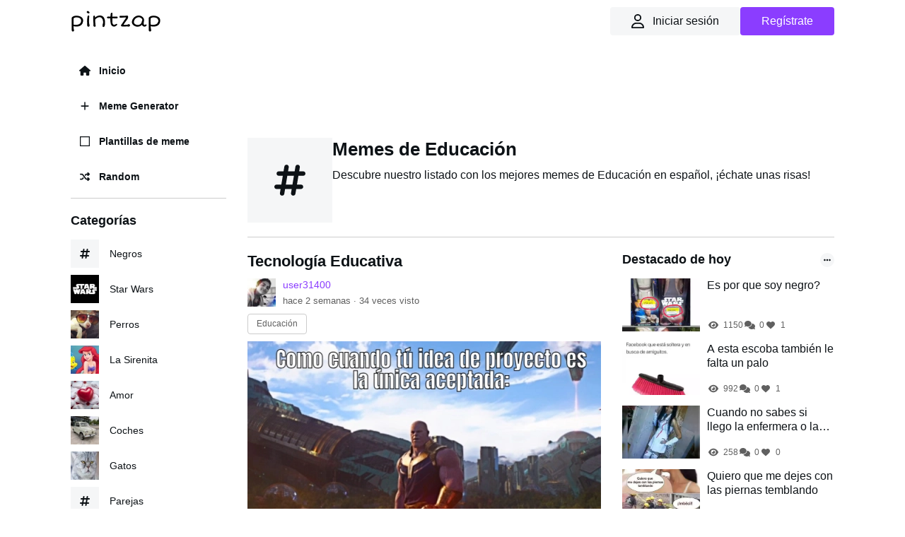

--- FILE ---
content_type: text/html; charset=UTF-8
request_url: https://www.pintzap.com/t/educacion
body_size: 7926
content:
<!DOCTYPE html><html lang="es"><head><script async src="https://www.googletagmanager.com/gtag/js?id=G-EQE6NDRW17"></script><script>window.dataLayer = window.dataLayer || [];
function gtag(){dataLayer.push(arguments);}
gtag('js', new Date());
gtag('config', 'G-EQE6NDRW17');</script><title>Memes de Educación en español - Pintzap</title><meta charset="utf-8"><meta name="viewport" content="width=device-width, initial-scale=1.0, user-scalable=no"><meta name="csrf-token" content="BOlBrRXgYvGetlzMBEHe5uTONaJqcilkFuWhWWSK"><meta name="description" content="Memes de Educación en español: Descubre nuestro listado con los mejores memes de Educación en español,¡entra y échate unas risas! "><link rel="canonical" href="/t/educacion"><link rel="icon" type="image/png" href="/storage/favicon.png"><meta http-equiv="X-UA-Compatible" content="IE=edge"><meta name="csrf-token" content="BOlBrRXgYvGetlzMBEHe5uTONaJqcilkFuWhWWSK"><link href="/css/app.css?id=6ee0b5eba23c48bf9b1dea7e129a1874" rel="stylesheet"><style >[wire\:loading], [wire\:loading\.delay], [wire\:loading\.inline-block], [wire\:loading\.inline], [wire\:loading\.block], [wire\:loading\.flex], [wire\:loading\.table], [wire\:loading\.grid], [wire\:loading\.inline-flex] {display: none;}[wire\:loading\.delay\.shortest], [wire\:loading\.delay\.shorter], [wire\:loading\.delay\.short], [wire\:loading\.delay\.long], [wire\:loading\.delay\.longer], [wire\:loading\.delay\.longest] {display:none;}[wire\:offline] {display: none;}[wire\:dirty]:not(textarea):not(input):not(select) {display: none;}input:-webkit-autofill, select:-webkit-autofill, textarea:-webkit-autofill {animation-duration: 50000s;animation-name: livewireautofill;}@keyframes livewireautofill { from {} }</style><link href="/css/tag.css?id=02e92c4be76f024a35deee4006969249" rel="stylesheet"><link href="/css/plyr.css?id=d41a08afdfbe3a918ca398f29c2180bf" rel="stylesheet"><style>.inject-li {padding-bottom: 30px; } .inject-li > div {text-align: center;} .inject-li > div > span {margin-bottom: 20px;display: block;}</style><style>.top-post-widget > ul li {display: flex;align-items: center;margin-bottom: 15px;align-items: stretch;} .top-post-widget > ul li .img {margin-right: 10px;} .top-post-widget > ul li .img img {width: 110px;height: 75px;object-fit: cover;} .top-post-widget .info {display: flex;flex-direction: column;} .top-post-widget .info a {display: inline;display: -webkit-box;-webkit-line-clamp: 2;-webkit-box-orient: vertical;overflow: hidden;} .top-post-widget .info .icons {display:flex;gap: 15px;margin-top: auto;font-size: 12px;color: #606060;} .top-post-widget .info .icons > div {display: flex;align-items: center;} .top-post-widget .info .icons > div > span {display: flex;align-items: center;justify-content: center;width: 18px;height: 18px;margin-right: 5px;} .top-post-widget .info a:hover {color: var(--color-link-hover);}</style><link href="/css/cookieconsent.css?id=3f7a590116716e8b5e897880918882bc" rel="stylesheet" media="print" onload="this.media='all'"></head><body class="body"><header class="header"><div class="container"><button type="button" id="menuBurger" class="hamburger hamburger--minus js-hamburger"><div class="hamburger-box"><div class="hamburger-inner"></div></div></button><div class="logo"><span><a href="/"><img src="/storage/logo.png" width="127.5" height="30" alt="pintzap"></a></span></div><div class="user-panel-header"><div class="login-header" x-data><button class="btn-header" x-on:click="livewire.emit('showModalLogin', true)" aria-label="Iniciar Sesión"><div><i class="fa-regular fa-user"></i></div><span>Iniciar sesión</span></button><button class="btn-header btn-2" x-on:click="livewire.emit('showModalLogin', true)" aria-label="Regístrate">Regístrate</button></div></div></div></header><div class="mlmr15"><div class="container"><div class="content-left" id="menuMobile"><div><div class="menu-cl"><nav><ul><li><a href="/" class=""><span><i class="fa-solid fa-house"></i></span>Inicio</a></li><li><a href="/memegenerator" class=""><span><i class="fa-solid fa-plus"></i></span>Meme Generator</a></li><li><a href="/memetemplates" class=""><span><i class="fa-regular fa-square-full"></i></span>Plantillas de meme</a></li><li><a href="/random"><span><i class="fa-solid fa-shuffle"></i></span>Random</a></li></ul></nav></div><div class="menu-cl"><div wire:id="FD3jhSypWHiFDhfAiUp0" wire:initial-data="{&quot;fingerprint&quot;:{&quot;id&quot;:&quot;FD3jhSypWHiFDhfAiUp0&quot;,&quot;name&quot;:&quot;top-tags&quot;,&quot;locale&quot;:&quot;es&quot;,&quot;path&quot;:&quot;t\/educacion&quot;,&quot;method&quot;:&quot;GET&quot;,&quot;v&quot;:&quot;acj&quot;},&quot;effects&quot;:{&quot;listeners&quot;:[]},&quot;serverMemo&quot;:{&quot;children&quot;:[],&quot;errors&quot;:[],&quot;htmlHash&quot;:&quot;2750f0b2&quot;,&quot;data&quot;:[],&quot;dataMeta&quot;:[],&quot;checksum&quot;:&quot;52674b8cf9ce2a4b2ffa6fb14633de80781da76373fba0f2ecede8168b13fde3&quot;}}"><div class="h-menu-cl">Categorías</div><ul class="list-tags-menu"><li><a href="/t/negros"><div><i class="fa-solid fa-hashtag"></i></div><span class="name">Negros</span></a></li><li><a href="/t/star-wars"><div><picture><source srcset="/storage/img/tags/50/1666833271.webp" type="image/webp"><img width="40" height="40" src="/storage/img/tags/50/1666833271.jpg" alt="Memes de star-wars" loading="lazy"></picture></div><span class="name">Star Wars</span></a></li><li><a href="/t/perros"><div><picture><source srcset="/storage/img/tags/50/1660594875.webp" type="image/webp"><img width="40" height="40" src="/storage/img/tags/50/1660594875.jpg" alt="Memes de perros" loading="lazy"></picture></div><span class="name">Perros</span></a></li><li><a href="/t/la-sirenita"><div><picture><source srcset="/storage/img/tags/50/1663039383.webp" type="image/webp"><img width="40" height="40" src="/storage/img/tags/50/1663039383.jpg" alt="Memes de la-sirenita" loading="lazy"></picture></div><span class="name">La Sirenita</span></a></li><li><a href="/t/amor"><div><picture><source srcset="/storage/img/tags/50/1666395662.webp" type="image/webp"><img width="40" height="40" src="/storage/img/tags/50/1666395662.jpg" alt="Memes de amor" loading="lazy"></picture></div><span class="name">Amor</span></a></li><li><a href="/t/coches"><div><picture><source srcset="/storage/img/tags/50/1669218748.webp" type="image/webp"><img width="40" height="40" src="/storage/img/tags/50/1669218748.jpg" alt="Memes de coches" loading="lazy"></picture></div><span class="name">Coches</span></a></li><li><a href="/t/gatos"><div><picture><source srcset="/storage/img/tags/50/1660594789.webp" type="image/webp"><img width="40" height="40" src="/storage/img/tags/50/1660594789.jpg" alt="Memes de gatos" loading="lazy"></picture></div><span class="name">Gatos</span></a></li><li><a href="/t/parejas"><div><i class="fa-solid fa-hashtag"></i></div><span class="name">Parejas</span></a></li><li><a href="/t/whatsapp"><div><picture><source srcset="/storage/img/tags/50/1660778204.webp" type="image/webp"><img width="40" height="40" src="/storage/img/tags/50/1660778204.jpg" alt="Memes de whatsapp" loading="lazy"></picture></div><span class="name">WhatsApp</span></a></li><li><a href="/t/albaniles"><div><i class="fa-solid fa-hashtag"></i></div><span class="name">Albañiles</span></a></li></ul></div><!-- Livewire Component wire-end:FD3jhSypWHiFDhfAiUp0 --></div><div class="menu-cl footer"><a href="/contact">Contacto</a><a href="/privacy">Privacidad</a><a href="/cookies">Cookies</a></div></div></div><div class="content-right"><div class="w-ad mb20"><script async src="https://pagead2.googlesyndication.com/pagead/js/adsbygoogle.js?client=ca-pub-5811804178733817" crossorigin="anonymous"></script><ins class="adsbygoogle" style="display:inline-block;width:728px;height:90px" data-ad-client="ca-pub-5811804178733817" data-ad-slot="6784032982"></ins><script>(adsbygoogle = window.adsbygoogle || []).push({});</script></div><div class="header-tag"><div class="img-ht"><div><i class="fa-solid fa-hashtag"></i></div></div><div class="info-ht"><h1>Memes de Educación</h1><p>Descubre nuestro listado con los mejores memes de Educación en español, ¡échate unas risas!</p></div></div><div class="wrap100"><div class="main"><div class="list-items"><ul><li><div class="item" data-id="2183"><h2><a href="/p/RFQnQAqX">Tecnología Educativa</a></h2><div class="info-item"><div class="avatar"><a href="/u/user31400"><picture><source srcset="/storage/img/users/avatar/50/110574602881051968040_1767990176.webp" type="image/webp"><img width="40" height="40" src="/storage/img/users/avatar/50/110574602881051968040_1767990176.jpg" alt="user31400" loading="lazy"></picture></a></div><div class="ii-right"><div class="ii-username"><a href="/u/user31400">user31400</a></div><div class="ii-time">hace 2 semanas · <span wire:id="aWoSj63WbcCIrX6ZM2q2" wire:initial-data="{&quot;fingerprint&quot;:{&quot;id&quot;:&quot;aWoSj63WbcCIrX6ZM2q2&quot;,&quot;name&quot;:&quot;post-list.visit-post&quot;,&quot;locale&quot;:&quot;es&quot;,&quot;path&quot;:&quot;t\/educacion&quot;,&quot;method&quot;:&quot;GET&quot;,&quot;v&quot;:&quot;acj&quot;},&quot;effects&quot;:{&quot;listeners&quot;:[&quot;upVisitPost&quot;]},&quot;serverMemo&quot;:{&quot;children&quot;:[],&quot;errors&quot;:[],&quot;htmlHash&quot;:&quot;c2fc5df7&quot;,&quot;data&quot;:{&quot;post&quot;:[]},&quot;dataMeta&quot;:{&quot;models&quot;:{&quot;post&quot;:{&quot;class&quot;:&quot;App\\Models\\Post&quot;,&quot;id&quot;:2183,&quot;relations&quot;:[&quot;tags&quot;,&quot;user&quot;],&quot;connection&quot;:&quot;mysql&quot;,&quot;collectionClass&quot;:null}}},&quot;checksum&quot;:&quot;e89b7cc1950a44bf187be839870a0fed42e2ea270585e288c10ad4eabb8ae9b8&quot;}}" wire:poll.visible><span>34</span> veces visto</span><!-- Livewire Component wire-end:aWoSj63WbcCIrX6ZM2q2 --></div></div></div><div class="tags-item"><a href="/t/educacion">Educación</a></div><div class="prev-item"><a href="/p/RFQnQAqX"><picture><source srcset="/storage/img/posts/t/500/RFQnQAqX.webp" type="image/webp"><img width="500" height="373" src="/storage/img/posts/t/500/RFQnQAqX.jpg" alt="Tecnología Educativa" title="Tecnología Educativa"></picture></a></div><div class="actions-post"><div class="shares"><div class="facebook" data-sharer="facebook" data-url="https://www.pintzap.com/p/RFQnQAqX"><i class="fa-brands fa-facebook"></i></div><div class="twitter" data-sharer="twitter" data-title="Tecnología Educativa" data-url="https://www.pintzap.com/p/RFQnQAqX" data-via="pintzap"><i class="fa-brands fa-twitter"></i></div><div class="pinterest" data-sharer="pinterest" data-url="https://www.pintzap.com/p/RFQnQAqX" data-image="https://www.pintzap.com/storage/img/posts/t/500/RFQnQAqX.webp" data-description="Hacer meme de Tecnología Educativa"><i class="fa-brands fa-pinterest"></i></div><div class="whatsapp" data-sharer="whatsapp" data-title="Tecnología Educativa" data-url="https://www.pintzap.com/p/RFQnQAqX"><i class="fa-brands fa-whatsapp"></i></div><div class="reddit" data-sharer="reddit" data-url="https://www.pintzap.com/p/RFQnQAqX"><i class="fa-brands fa-reddit"></i></div></div><div class="icons"><div class="icon"><div><a href="/p/RFQnQAqX#comments"><div><div class="icon"><i class="fa-solid fa-comments"></i></div></div></a><span>0</span></div></div><div class="icon fav"><div wire:id="qA4QBOLjIcNXqyvBM7mh" wire:initial-data="{&quot;fingerprint&quot;:{&quot;id&quot;:&quot;qA4QBOLjIcNXqyvBM7mh&quot;,&quot;name&quot;:&quot;fav-post&quot;,&quot;locale&quot;:&quot;es&quot;,&quot;path&quot;:&quot;t\/educacion&quot;,&quot;method&quot;:&quot;GET&quot;,&quot;v&quot;:&quot;acj&quot;},&quot;effects&quot;:{&quot;listeners&quot;:[]},&quot;serverMemo&quot;:{&quot;children&quot;:[],&quot;errors&quot;:[],&quot;htmlHash&quot;:&quot;b3f74a0c&quot;,&quot;data&quot;:{&quot;post&quot;:[],&quot;user&quot;:null,&quot;count&quot;:0},&quot;dataMeta&quot;:{&quot;models&quot;:{&quot;post&quot;:{&quot;class&quot;:&quot;App\\Models\\Post&quot;,&quot;id&quot;:2183,&quot;relations&quot;:[&quot;tags&quot;,&quot;user&quot;,&quot;comments&quot;],&quot;connection&quot;:&quot;mysql&quot;,&quot;collectionClass&quot;:null}}},&quot;checksum&quot;:&quot;36ec5a9a1f21ffe10a83347b33365b3042e6fe1d47c3f79fd5c3925dc3d1b22d&quot;}}" x-data><button x-on:click="$wire.emit('showModalLogin', true)" class="fav-icon"><i class="fa-solid fa-heart"></i></button><span x-text="$wire.count"></span></div><!-- Livewire Component wire-end:qA4QBOLjIcNXqyvBM7mh --></div></div></div></div></li><li><div class="item" data-id="1383"><h2><a href="/p/2rahHQDP">Cuando me ofrecen cerveza y acepto por educación</a></h2><div class="info-item"><div class="avatar"><a href="/u/coco"><picture><source srcset="/storage/img/users/avatar/50/1663336368.webp" type="image/webp"><img width="40" height="40" src="/storage/img/users/avatar/50/1663336368.jpg" alt="coco" loading="lazy"></picture></a></div><div class="ii-right"><div class="ii-username"><a href="/u/coco">coco</a></div><div class="ii-time">hace 3 años · <span wire:id="WTBpclRkBMLGPQBHaSPI" wire:initial-data="{&quot;fingerprint&quot;:{&quot;id&quot;:&quot;WTBpclRkBMLGPQBHaSPI&quot;,&quot;name&quot;:&quot;post-list.visit-post&quot;,&quot;locale&quot;:&quot;es&quot;,&quot;path&quot;:&quot;t\/educacion&quot;,&quot;method&quot;:&quot;GET&quot;,&quot;v&quot;:&quot;acj&quot;},&quot;effects&quot;:{&quot;listeners&quot;:[&quot;upVisitPost&quot;]},&quot;serverMemo&quot;:{&quot;children&quot;:[],&quot;errors&quot;:[],&quot;htmlHash&quot;:&quot;36fd177e&quot;,&quot;data&quot;:{&quot;post&quot;:[]},&quot;dataMeta&quot;:{&quot;models&quot;:{&quot;post&quot;:{&quot;class&quot;:&quot;App\\Models\\Post&quot;,&quot;id&quot;:1383,&quot;relations&quot;:[&quot;tags&quot;,&quot;user&quot;],&quot;connection&quot;:&quot;mysql&quot;,&quot;collectionClass&quot;:null}}},&quot;checksum&quot;:&quot;15d568c7096506e225875da72eea9654da539940be1547e82a87407deb31a0a6&quot;}}" wire:poll.visible><span>261</span> veces visto</span><!-- Livewire Component wire-end:WTBpclRkBMLGPQBHaSPI --></div></div></div><div class="tags-item"><a href="/t/gatos">Gatos</a><a href="/t/cerveza">Cerveza</a><a href="/t/educacion">Educación</a></div><div class="prev-item"><a href="/p/2rahHQDP"><picture><source srcset="/storage/img/posts/t/500/2rahHQDP.webp" type="image/webp"><img width="500" height="548" src="/storage/img/posts/t/500/2rahHQDP.jpg" alt="Cuando me ofrecen cerveza y acepto por educación" title="Cuando me ofrecen cerveza y acepto por educación" loading="lazy"></picture></a></div><div class="actions-post"><div class="shares"><div class="facebook" data-sharer="facebook" data-url="https://www.pintzap.com/p/2rahHQDP"><i class="fa-brands fa-facebook"></i></div><div class="twitter" data-sharer="twitter" data-title="Cuando me ofrecen cerveza y acepto por educación" data-url="https://www.pintzap.com/p/2rahHQDP" data-via="pintzap"><i class="fa-brands fa-twitter"></i></div><div class="pinterest" data-sharer="pinterest" data-url="https://www.pintzap.com/p/2rahHQDP" data-image="https://www.pintzap.com/storage/img/posts/t/500/2rahHQDP.webp" data-description="Hacer meme de Cuando me ofrecen cerveza y acepto por educación"><i class="fa-brands fa-pinterest"></i></div><div class="whatsapp" data-sharer="whatsapp" data-title="Cuando me ofrecen cerveza y acepto por educación" data-url="https://www.pintzap.com/p/2rahHQDP"><i class="fa-brands fa-whatsapp"></i></div><div class="reddit" data-sharer="reddit" data-url="https://www.pintzap.com/p/2rahHQDP"><i class="fa-brands fa-reddit"></i></div></div><div class="icons"><div class="icon"><div><a href="/p/2rahHQDP#comments"><div><div class="icon"><i class="fa-solid fa-comments"></i></div></div></a><span>0</span></div></div><div class="icon fav"><div wire:id="jsYGCXsNWbsZEandEVQZ" wire:initial-data="{&quot;fingerprint&quot;:{&quot;id&quot;:&quot;jsYGCXsNWbsZEandEVQZ&quot;,&quot;name&quot;:&quot;fav-post&quot;,&quot;locale&quot;:&quot;es&quot;,&quot;path&quot;:&quot;t\/educacion&quot;,&quot;method&quot;:&quot;GET&quot;,&quot;v&quot;:&quot;acj&quot;},&quot;effects&quot;:{&quot;listeners&quot;:[]},&quot;serverMemo&quot;:{&quot;children&quot;:[],&quot;errors&quot;:[],&quot;htmlHash&quot;:&quot;b3f74a0c&quot;,&quot;data&quot;:{&quot;post&quot;:[],&quot;user&quot;:null,&quot;count&quot;:2},&quot;dataMeta&quot;:{&quot;models&quot;:{&quot;post&quot;:{&quot;class&quot;:&quot;App\\Models\\Post&quot;,&quot;id&quot;:1383,&quot;relations&quot;:[&quot;tags&quot;,&quot;user&quot;,&quot;comments&quot;],&quot;connection&quot;:&quot;mysql&quot;,&quot;collectionClass&quot;:null}}},&quot;checksum&quot;:&quot;6f021ae4c0ebddf37e929ca815c079263a5de7d2c92bcaa7e8f2adb26a0ad639&quot;}}" x-data><button x-on:click="$wire.emit('showModalLogin', true)" class="fav-icon"><i class="fa-solid fa-heart"></i></button><span x-text="$wire.count"></span></div><!-- Livewire Component wire-end:jsYGCXsNWbsZEandEVQZ --></div></div></div></div></li><li class="inject-li"><div><span>Anuncio</span><script async src="https://pagead2.googlesyndication.com/pagead/js/adsbygoogle.js?client=ca-pub-5811804178733817" crossorigin="anonymous"></script><ins class="adsbygoogle" style="display:block" data-ad-client="ca-pub-5811804178733817" data-ad-slot="5974268171" data-ad-format="auto" data-full-width-responsive="true"></ins><script>(adsbygoogle = window.adsbygoogle || []).push({});</script></div></li></ul><div class="page-load-status"><p class="infinite-scroll-request"><img class="loader-icon" width="38" height="38" src="/storage/loader.svg"></p><p class="infinite-scroll-last" style="display:none;">Fin del contenido</p><p class="infinite-scroll-error" style="display:none;">No hay más páginas para mostrar</p></div></div><div wire:id="kIZBypRXUuGqp5vgwlaa" wire:initial-data="{&quot;fingerprint&quot;:{&quot;id&quot;:&quot;kIZBypRXUuGqp5vgwlaa&quot;,&quot;name&quot;:&quot;modal-edit-tag&quot;,&quot;locale&quot;:&quot;es&quot;,&quot;path&quot;:&quot;t\/educacion&quot;,&quot;method&quot;:&quot;GET&quot;,&quot;v&quot;:&quot;acj&quot;},&quot;effects&quot;:{&quot;listeners&quot;:[&quot;showModalEditTag&quot;,&quot;closeModal&quot;]},&quot;serverMemo&quot;:{&quot;children&quot;:[],&quot;errors&quot;:[],&quot;htmlHash&quot;:&quot;49b3cb58&quot;,&quot;data&quot;:{&quot;ModalEditTag&quot;:false,&quot;Form&quot;:true,&quot;tag_name&quot;:null,&quot;image_tag&quot;:null},&quot;dataMeta&quot;:[],&quot;checksum&quot;:&quot;817e6b24a46c9e16c77ae62d19fc1b458cf5cc4e8bb25b15082da7fbfdf1c39c&quot;}}"></div><!-- Livewire Component wire-end:kIZBypRXUuGqp5vgwlaa --></div><aside class="sidebar"><div wire:id="bGJ1zZYfsvK15S2vsdXV" wire:initial-data="{&quot;fingerprint&quot;:{&quot;id&quot;:&quot;bGJ1zZYfsvK15S2vsdXV&quot;,&quot;name&quot;:&quot;sidebar.top-posts&quot;,&quot;locale&quot;:&quot;es&quot;,&quot;path&quot;:&quot;t\/educacion&quot;,&quot;method&quot;:&quot;GET&quot;,&quot;v&quot;:&quot;acj&quot;},&quot;effects&quot;:{&quot;listeners&quot;:[]},&quot;serverMemo&quot;:{&quot;children&quot;:{&quot;key-get-visits-post574&quot;:{&quot;id&quot;:&quot;r0YpAALuB388pvahh9qE&quot;,&quot;tag&quot;:&quot;div&quot;},&quot;key-get-visits-post110&quot;:{&quot;id&quot;:&quot;jGBxkMK1OZGdfgpd1lYo&quot;,&quot;tag&quot;:&quot;div&quot;},&quot;key-get-visits-post513&quot;:{&quot;id&quot;:&quot;Vjyq1dVM2QEtdYNwAsxa&quot;,&quot;tag&quot;:&quot;div&quot;},&quot;key-get-visits-post1439&quot;:{&quot;id&quot;:&quot;xAbstIw9T9ujMc35txl2&quot;,&quot;tag&quot;:&quot;div&quot;},&quot;key-get-visits-post266&quot;:{&quot;id&quot;:&quot;vMdNRZjoGbGzwkGZMUrN&quot;,&quot;tag&quot;:&quot;div&quot;}},&quot;errors&quot;:[],&quot;htmlHash&quot;:&quot;4d8496aa&quot;,&quot;data&quot;:{&quot;day&quot;:true,&quot;week&quot;:false,&quot;month&quot;:false,&quot;selectTimeTop&quot;:null,&quot;time&quot;:&quot;day&quot;},&quot;dataMeta&quot;:[],&quot;checksum&quot;:&quot;42abee8ada19693e35a22e188f1ca0d16a0732b1759663a3de9260ee1ded2c38&quot;}}" class="widget top-post-widget"><div x-data="{ open: false }"><h2>Destacado de hoy <span class="selectTime" @click="open = true" :class="{ 'active': open }"><i class="fa-solid fa-ellipsis"></i></span></h2><div class="drop-select-time" x-show="open" @click.outside="open = false" :class="{ 'active': open }"><ul><li><div wire:click="selectTimeTop('day')" @click="open = false">Hoy</div></li><li><div wire:click="selectTimeTop('week')" @click="open = false">Semana</div></li><li><div wire:click="selectTimeTop('month')" @click="open = false">Mes</div></li></ul></div></div><ul><li><div class="img"><a href="/p/LaOC0BqL"><picture><source srcset="/storage/img/posts/t/300/LaOC0BqL.webp" type="image/webp"><img width="500" height="615" src="/storage/img/posts/t/300/LaOC0BqL.jpg" alt="Es por que soy negro?" loading="lazy"></picture></a></div><div class="info"><h3><a href="/p/LaOC0BqL">Es por que soy negro?</a></h3><div class="icons"><div><span><i class="fa-solid fa-eye"></i></span><div wire:id="r0YpAALuB388pvahh9qE" wire:initial-data="{&quot;fingerprint&quot;:{&quot;id&quot;:&quot;r0YpAALuB388pvahh9qE&quot;,&quot;name&quot;:&quot;post.get-visits-post&quot;,&quot;locale&quot;:&quot;es&quot;,&quot;path&quot;:&quot;t\/educacion&quot;,&quot;method&quot;:&quot;GET&quot;,&quot;v&quot;:&quot;acj&quot;},&quot;effects&quot;:{&quot;listeners&quot;:[]},&quot;serverMemo&quot;:{&quot;children&quot;:[],&quot;errors&quot;:[],&quot;htmlHash&quot;:&quot;04490759&quot;,&quot;data&quot;:{&quot;post&quot;:[]},&quot;dataMeta&quot;:{&quot;models&quot;:{&quot;post&quot;:{&quot;class&quot;:&quot;App\\Models\\Post&quot;,&quot;id&quot;:574,&quot;relations&quot;:[],&quot;connection&quot;:&quot;mysql&quot;,&quot;collectionClass&quot;:null}}},&quot;checksum&quot;:&quot;e03e53e8d4d87b0b7e824f6822a1f1612175f3bcdce1426885aa9f5240578809&quot;}}" wire:poll.visible>1150</div><!-- Livewire Component wire-end:r0YpAALuB388pvahh9qE --></div><div><span><i class="fa-solid fa-comments"></i></span> 0</div><div><span><i class="fa-solid fa-heart"></i></span> 1</div></div></div></li><li><div class="img"><a href="/p/d8v9ro1W"><picture><source srcset="/storage/img/posts/t/300/d8v9ro1W.webp" type="image/webp"><img width="500" height="564" src="/storage/img/posts/t/300/d8v9ro1W.jpg" alt="A esta escoba también le falta un palo" loading="lazy"></picture></a></div><div class="info"><h3><a href="/p/d8v9ro1W">A esta escoba también le falta un palo</a></h3><div class="icons"><div><span><i class="fa-solid fa-eye"></i></span><div wire:id="jGBxkMK1OZGdfgpd1lYo" wire:initial-data="{&quot;fingerprint&quot;:{&quot;id&quot;:&quot;jGBxkMK1OZGdfgpd1lYo&quot;,&quot;name&quot;:&quot;post.get-visits-post&quot;,&quot;locale&quot;:&quot;es&quot;,&quot;path&quot;:&quot;t\/educacion&quot;,&quot;method&quot;:&quot;GET&quot;,&quot;v&quot;:&quot;acj&quot;},&quot;effects&quot;:{&quot;listeners&quot;:[]},&quot;serverMemo&quot;:{&quot;children&quot;:[],&quot;errors&quot;:[],&quot;htmlHash&quot;:&quot;d9e53b4a&quot;,&quot;data&quot;:{&quot;post&quot;:[]},&quot;dataMeta&quot;:{&quot;models&quot;:{&quot;post&quot;:{&quot;class&quot;:&quot;App\\Models\\Post&quot;,&quot;id&quot;:110,&quot;relations&quot;:[],&quot;connection&quot;:&quot;mysql&quot;,&quot;collectionClass&quot;:null}}},&quot;checksum&quot;:&quot;cd9d645bd15ca8ec9f8bc64030cb0baf6b89f6ca687b93e42a1039f5aa03eb75&quot;}}" wire:poll.visible>992</div><!-- Livewire Component wire-end:jGBxkMK1OZGdfgpd1lYo --></div><div><span><i class="fa-solid fa-comments"></i></span> 0</div><div><span><i class="fa-solid fa-heart"></i></span> 1</div></div></div></li><li><div class="img"><a href="/p/NApmZG46"><picture><source srcset="/storage/img/posts/t/300/NApmZG46.webp" type="image/webp"><img width="500" height="638" src="/storage/img/posts/t/300/NApmZG46.jpg" alt="Cuando no sabes si llego la enfermera o la muerte" loading="lazy"></picture></a></div><div class="info"><h3><a href="/p/NApmZG46">Cuando no sabes si llego la enfermera o la muerte</a></h3><div class="icons"><div><span><i class="fa-solid fa-eye"></i></span><div wire:id="Vjyq1dVM2QEtdYNwAsxa" wire:initial-data="{&quot;fingerprint&quot;:{&quot;id&quot;:&quot;Vjyq1dVM2QEtdYNwAsxa&quot;,&quot;name&quot;:&quot;post.get-visits-post&quot;,&quot;locale&quot;:&quot;es&quot;,&quot;path&quot;:&quot;t\/educacion&quot;,&quot;method&quot;:&quot;GET&quot;,&quot;v&quot;:&quot;acj&quot;},&quot;effects&quot;:{&quot;listeners&quot;:[]},&quot;serverMemo&quot;:{&quot;children&quot;:[],&quot;errors&quot;:[],&quot;htmlHash&quot;:&quot;75d6d61e&quot;,&quot;data&quot;:{&quot;post&quot;:[]},&quot;dataMeta&quot;:{&quot;models&quot;:{&quot;post&quot;:{&quot;class&quot;:&quot;App\\Models\\Post&quot;,&quot;id&quot;:513,&quot;relations&quot;:[],&quot;connection&quot;:&quot;mysql&quot;,&quot;collectionClass&quot;:null}}},&quot;checksum&quot;:&quot;d823f0d460a7f7e98589f6474e94fa71d32aee46fa4833e4c2b99cd978b6c08a&quot;}}" wire:poll.visible>258</div><!-- Livewire Component wire-end:Vjyq1dVM2QEtdYNwAsxa --></div><div><span><i class="fa-solid fa-comments"></i></span> 0</div><div><span><i class="fa-solid fa-heart"></i></span> 0</div></div></div></li><li><div class="img"><a href="/p/9r2VxW3K"><picture><source srcset="/storage/img/posts/t/300/9r2VxW3K.webp" type="image/webp"><img width="500" height="688" src="/storage/img/posts/t/300/9r2VxW3K.jpg" alt="Quiero que me dejes con las piernas temblando" loading="lazy"></picture></a></div><div class="info"><h3><a href="/p/9r2VxW3K">Quiero que me dejes con las piernas temblando</a></h3><div class="icons"><div><span><i class="fa-solid fa-eye"></i></span><div wire:id="xAbstIw9T9ujMc35txl2" wire:initial-data="{&quot;fingerprint&quot;:{&quot;id&quot;:&quot;xAbstIw9T9ujMc35txl2&quot;,&quot;name&quot;:&quot;post.get-visits-post&quot;,&quot;locale&quot;:&quot;es&quot;,&quot;path&quot;:&quot;t\/educacion&quot;,&quot;method&quot;:&quot;GET&quot;,&quot;v&quot;:&quot;acj&quot;},&quot;effects&quot;:{&quot;listeners&quot;:[]},&quot;serverMemo&quot;:{&quot;children&quot;:[],&quot;errors&quot;:[],&quot;htmlHash&quot;:&quot;8f4da586&quot;,&quot;data&quot;:{&quot;post&quot;:[]},&quot;dataMeta&quot;:{&quot;models&quot;:{&quot;post&quot;:{&quot;class&quot;:&quot;App\\Models\\Post&quot;,&quot;id&quot;:1439,&quot;relations&quot;:[],&quot;connection&quot;:&quot;mysql&quot;,&quot;collectionClass&quot;:null}}},&quot;checksum&quot;:&quot;c45b7642bc7c49978a09e560b997d05b7ed195906c74b28446280af39112c450&quot;}}" wire:poll.visible>1009</div><!-- Livewire Component wire-end:xAbstIw9T9ujMc35txl2 --></div><div><span><i class="fa-solid fa-comments"></i></span> 0</div><div><span><i class="fa-solid fa-heart"></i></span> 0</div></div></div></li><li><div class="img"><a href="/p/H4KOd4mr"><picture><source srcset="/storage/img/posts/t/300/H4KOd4mr.webp" type="image/webp"><img width="500" height="500" src="/storage/img/posts/t/300/H4KOd4mr.jpg" alt="Cosas que no sabes como llegaron ahí" loading="lazy"></picture></a></div><div class="info"><h3><a href="/p/H4KOd4mr">Cosas que no sabes como llegaron ahí</a></h3><div class="icons"><div><span><i class="fa-solid fa-eye"></i></span><div wire:id="vMdNRZjoGbGzwkGZMUrN" wire:initial-data="{&quot;fingerprint&quot;:{&quot;id&quot;:&quot;vMdNRZjoGbGzwkGZMUrN&quot;,&quot;name&quot;:&quot;post.get-visits-post&quot;,&quot;locale&quot;:&quot;es&quot;,&quot;path&quot;:&quot;t\/educacion&quot;,&quot;method&quot;:&quot;GET&quot;,&quot;v&quot;:&quot;acj&quot;},&quot;effects&quot;:{&quot;listeners&quot;:[]},&quot;serverMemo&quot;:{&quot;children&quot;:[],&quot;errors&quot;:[],&quot;htmlHash&quot;:&quot;025e6198&quot;,&quot;data&quot;:{&quot;post&quot;:[]},&quot;dataMeta&quot;:{&quot;models&quot;:{&quot;post&quot;:{&quot;class&quot;:&quot;App\\Models\\Post&quot;,&quot;id&quot;:266,&quot;relations&quot;:[],&quot;connection&quot;:&quot;mysql&quot;,&quot;collectionClass&quot;:null}}},&quot;checksum&quot;:&quot;968591b53baf996167f363185c4431dc8a5c5d46e09de43d1461fe1fcb332082&quot;}}" wire:poll.visible>3968</div><!-- Livewire Component wire-end:vMdNRZjoGbGzwkGZMUrN --></div><div><span><i class="fa-solid fa-comments"></i></span> 0</div><div><span><i class="fa-solid fa-heart"></i></span> 1</div></div></div></li></ul><script></script></div><!-- Livewire Component wire-end:bGJ1zZYfsvK15S2vsdXV --><div wire:id="V3Of4QfoQtB2AW96rMCX" wire:initial-data="{&quot;fingerprint&quot;:{&quot;id&quot;:&quot;V3Of4QfoQtB2AW96rMCX&quot;,&quot;name&quot;:&quot;top-users&quot;,&quot;locale&quot;:&quot;es&quot;,&quot;path&quot;:&quot;t\/educacion&quot;,&quot;method&quot;:&quot;GET&quot;,&quot;v&quot;:&quot;acj&quot;},&quot;effects&quot;:{&quot;listeners&quot;:[]},&quot;serverMemo&quot;:{&quot;children&quot;:{&quot;key-get-visits-user2&quot;:{&quot;id&quot;:&quot;31jmZSrOiLPt3KLvIlwa&quot;,&quot;tag&quot;:&quot;div&quot;},&quot;key-follow-user2&quot;:{&quot;id&quot;:&quot;qfbkGIuMQvku5pTs6XBO&quot;,&quot;tag&quot;:&quot;div&quot;},&quot;key-get-visits-user31&quot;:{&quot;id&quot;:&quot;DW5rWgXzLflK9sdszUyh&quot;,&quot;tag&quot;:&quot;div&quot;},&quot;key-follow-user31&quot;:{&quot;id&quot;:&quot;prgs2901yzRbxtqz37t3&quot;,&quot;tag&quot;:&quot;div&quot;},&quot;key-get-visits-user73&quot;:{&quot;id&quot;:&quot;LRIhbwkodhpnG9IB1qhn&quot;,&quot;tag&quot;:&quot;div&quot;},&quot;key-follow-user73&quot;:{&quot;id&quot;:&quot;LTLZFqhUw83Tymt8D7dK&quot;,&quot;tag&quot;:&quot;div&quot;},&quot;key-get-visits-user487&quot;:{&quot;id&quot;:&quot;seJMBAcWthnWJO8Ln6uC&quot;,&quot;tag&quot;:&quot;div&quot;},&quot;key-follow-user487&quot;:{&quot;id&quot;:&quot;dSzknaL5Gtz8MncmxbU6&quot;,&quot;tag&quot;:&quot;div&quot;},&quot;key-get-visits-user128&quot;:{&quot;id&quot;:&quot;wEb8PdHe2dDUrOndMYo2&quot;,&quot;tag&quot;:&quot;div&quot;},&quot;key-follow-user128&quot;:{&quot;id&quot;:&quot;egVv6dzHHH8YFLxjpfO5&quot;,&quot;tag&quot;:&quot;div&quot;}},&quot;errors&quot;:[],&quot;htmlHash&quot;:&quot;2cabd476&quot;,&quot;data&quot;:{&quot;day&quot;:true,&quot;week&quot;:false,&quot;month&quot;:false,&quot;selectTimeTop&quot;:null,&quot;time&quot;:&quot;day&quot;},&quot;dataMeta&quot;:[],&quot;checksum&quot;:&quot;e609259b79ad42aa0e850d2aee389d33be72c0f49b5245bc3be5fc852cbd9464&quot;}}" class="widget"><style>.top-user-widget > ul li {display: flex;align-items: center;margin-bottom: 15px;} .top-user-widget > ul li .img {margin-right: 10px;} .top-user-widget > ul li .img img {width: 40px;height: 40px;border-radius: 50%;} .top-user-widget > ul li .info {display: flex;flex-direction: column;height: 40px;} .top-user-widget > ul li .info a {display: inline;} .label-isfollow {font-size: 11px;margin-left: 4px;background: rgba(57,76,96,.05);padding: 2px 5px;border-radius: 4px;display: inline-block;} .top-user-widget .info .icons {display:flex;gap: 15px;margin-top: auto;font-size: 12px;color: #606060;} .top-user-widget .info .icons > div {display: flex;align-items: center;} .top-user-widget .info .icons > div > span {display: flex;align-items: center;justify-content: center;width: 18px;height: 18px;margin-right: 5px;} .top-user-widget > ul li .button {margin-left: auto;} .top-user-widget .wrap-botton-follow {margin-left: auto;} .top-user-widget .info a:hover {color: var(--color-link-hover);}</style><div class="top-user-widget"><div x-data="{ open: false }"><h2>Top usuarios hoy <span class="selectTime" @click="open = true" :class="{ 'active': open }"><i class="fa-solid fa-ellipsis"></i></span></h2><div class="drop-select-time" x-show="open" @click.outside="open = false" :class="{ 'active': open }"><ul><li><div wire:click="selectTimeTop('day')" @click="open = false">Hoy</div></li><li><div wire:click="selectTimeTop('week')" @click="open = false">Semana</div></li><li><div wire:click="selectTimeTop('month')" @click="open = false">Mes</div></li></ul></div></div><ul><li><div class="img"><a href="/u/coco"><picture><source srcset="/storage/img/users/avatar/50/1663336368.webp" type="image/webp"><img width="40" height="40" src="/storage/img/users/avatar/50/1663336368.jpg" alt="coco" loading="lazy"></picture></a></div><div class="info"><h3><a href="/u/coco">coco</a></h3><div class="icons"><div><span><i class="fa-solid fa-eye"></i></span><div wire:id="31jmZSrOiLPt3KLvIlwa" wire:initial-data="{&quot;fingerprint&quot;:{&quot;id&quot;:&quot;31jmZSrOiLPt3KLvIlwa&quot;,&quot;name&quot;:&quot;user.get-visits-user&quot;,&quot;locale&quot;:&quot;es&quot;,&quot;path&quot;:&quot;t\/educacion&quot;,&quot;method&quot;:&quot;GET&quot;,&quot;v&quot;:&quot;acj&quot;},&quot;effects&quot;:{&quot;listeners&quot;:[]},&quot;serverMemo&quot;:{&quot;children&quot;:[],&quot;errors&quot;:[],&quot;htmlHash&quot;:&quot;0ac8f851&quot;,&quot;data&quot;:{&quot;user&quot;:[]},&quot;dataMeta&quot;:{&quot;models&quot;:{&quot;user&quot;:{&quot;class&quot;:&quot;App\\Models\\User&quot;,&quot;id&quot;:2,&quot;relations&quot;:[],&quot;connection&quot;:&quot;mysql&quot;,&quot;collectionClass&quot;:null}}},&quot;checksum&quot;:&quot;9ea56c4863e7a484098a270e70dc1618758dcbc29ad15d6d2c147f51190f852a&quot;}}" wire:poll.visible>132733</div><!-- Livewire Component wire-end:31jmZSrOiLPt3KLvIlwa --></div></div></div><div wire:id="qfbkGIuMQvku5pTs6XBO" wire:initial-data="{&quot;fingerprint&quot;:{&quot;id&quot;:&quot;qfbkGIuMQvku5pTs6XBO&quot;,&quot;name&quot;:&quot;follow-user&quot;,&quot;locale&quot;:&quot;es&quot;,&quot;path&quot;:&quot;t\/educacion&quot;,&quot;method&quot;:&quot;GET&quot;,&quot;v&quot;:&quot;acj&quot;},&quot;effects&quot;:{&quot;listeners&quot;:[]},&quot;serverMemo&quot;:{&quot;children&quot;:[],&quot;errors&quot;:[],&quot;htmlHash&quot;:&quot;fa6d0c1d&quot;,&quot;data&quot;:{&quot;user&quot;:[]},&quot;dataMeta&quot;:{&quot;models&quot;:{&quot;user&quot;:{&quot;class&quot;:&quot;App\\Models\\User&quot;,&quot;id&quot;:2,&quot;relations&quot;:[],&quot;connection&quot;:&quot;mysql&quot;,&quot;collectionClass&quot;:null}}},&quot;checksum&quot;:&quot;8ef00f19f1cdcb0ccb7099a6e9b0115ad324a17180907c61ce3bd02c71d73936&quot;}}" class="wrap-botton-follow"><div onclick="livewire.emit('showModalLogin', true);"><span class="btn-follow button">Seguir</span></div></div><!-- Livewire Component wire-end:qfbkGIuMQvku5pTs6XBO --></li><li><div class="img"><a href="/u/ercharli"><picture><source srcset="/storage/img/users/avatar/50/1660986761.webp" type="image/webp"><img width="40" height="40" src="/storage/img/users/avatar/50/1660986761.jpg" alt="ercharli" loading="lazy"></picture></a></div><div class="info"><h3><a href="/u/ercharli">ercharli</a></h3><div class="icons"><div><span><i class="fa-solid fa-eye"></i></span><div wire:id="DW5rWgXzLflK9sdszUyh" wire:initial-data="{&quot;fingerprint&quot;:{&quot;id&quot;:&quot;DW5rWgXzLflK9sdszUyh&quot;,&quot;name&quot;:&quot;user.get-visits-user&quot;,&quot;locale&quot;:&quot;es&quot;,&quot;path&quot;:&quot;t\/educacion&quot;,&quot;method&quot;:&quot;GET&quot;,&quot;v&quot;:&quot;acj&quot;},&quot;effects&quot;:{&quot;listeners&quot;:[]},&quot;serverMemo&quot;:{&quot;children&quot;:[],&quot;errors&quot;:[],&quot;htmlHash&quot;:&quot;b6580550&quot;,&quot;data&quot;:{&quot;user&quot;:[]},&quot;dataMeta&quot;:{&quot;models&quot;:{&quot;user&quot;:{&quot;class&quot;:&quot;App\\Models\\User&quot;,&quot;id&quot;:31,&quot;relations&quot;:[],&quot;connection&quot;:&quot;mysql&quot;,&quot;collectionClass&quot;:null}}},&quot;checksum&quot;:&quot;00fb1db4b3fa81000c75aefe32e64d752db94a0bc3ecf870f86170045ad68445&quot;}}" wire:poll.visible>3799</div><!-- Livewire Component wire-end:DW5rWgXzLflK9sdszUyh --></div></div></div><div wire:id="prgs2901yzRbxtqz37t3" wire:initial-data="{&quot;fingerprint&quot;:{&quot;id&quot;:&quot;prgs2901yzRbxtqz37t3&quot;,&quot;name&quot;:&quot;follow-user&quot;,&quot;locale&quot;:&quot;es&quot;,&quot;path&quot;:&quot;t\/educacion&quot;,&quot;method&quot;:&quot;GET&quot;,&quot;v&quot;:&quot;acj&quot;},&quot;effects&quot;:{&quot;listeners&quot;:[]},&quot;serverMemo&quot;:{&quot;children&quot;:[],&quot;errors&quot;:[],&quot;htmlHash&quot;:&quot;fa6d0c1d&quot;,&quot;data&quot;:{&quot;user&quot;:[]},&quot;dataMeta&quot;:{&quot;models&quot;:{&quot;user&quot;:{&quot;class&quot;:&quot;App\\Models\\User&quot;,&quot;id&quot;:31,&quot;relations&quot;:[],&quot;connection&quot;:&quot;mysql&quot;,&quot;collectionClass&quot;:null}}},&quot;checksum&quot;:&quot;3b76c3df0c5f34d75582533eeb89a36497dfd012a73c3315ec9c581bf2663657&quot;}}" class="wrap-botton-follow"><div onclick="livewire.emit('showModalLogin', true);"><span class="btn-follow button">Seguir</span></div></div><!-- Livewire Component wire-end:prgs2901yzRbxtqz37t3 --></li><li><div class="img"><a href="/u/vanesha"><picture><source srcset="/storage/img/users/avatar/50/1661091859.webp" type="image/webp"><img width="40" height="40" src="/storage/img/users/avatar/50/1661091859.jpg" alt="vanesha" loading="lazy"></picture></a></div><div class="info"><h3><a href="/u/vanesha">vanesha</a></h3><div class="icons"><div><span><i class="fa-solid fa-eye"></i></span><div wire:id="LRIhbwkodhpnG9IB1qhn" wire:initial-data="{&quot;fingerprint&quot;:{&quot;id&quot;:&quot;LRIhbwkodhpnG9IB1qhn&quot;,&quot;name&quot;:&quot;user.get-visits-user&quot;,&quot;locale&quot;:&quot;es&quot;,&quot;path&quot;:&quot;t\/educacion&quot;,&quot;method&quot;:&quot;GET&quot;,&quot;v&quot;:&quot;acj&quot;},&quot;effects&quot;:{&quot;listeners&quot;:[]},&quot;serverMemo&quot;:{&quot;children&quot;:[],&quot;errors&quot;:[],&quot;htmlHash&quot;:&quot;ab30aab4&quot;,&quot;data&quot;:{&quot;user&quot;:[]},&quot;dataMeta&quot;:{&quot;models&quot;:{&quot;user&quot;:{&quot;class&quot;:&quot;App\\Models\\User&quot;,&quot;id&quot;:73,&quot;relations&quot;:[],&quot;connection&quot;:&quot;mysql&quot;,&quot;collectionClass&quot;:null}}},&quot;checksum&quot;:&quot;b3bcc3a3bb3565b8ce14e67a2ff7b9b5cc4c833a777e17c2eaf0956387ee83c1&quot;}}" wire:poll.visible>7637</div><!-- Livewire Component wire-end:LRIhbwkodhpnG9IB1qhn --></div></div></div><div wire:id="LTLZFqhUw83Tymt8D7dK" wire:initial-data="{&quot;fingerprint&quot;:{&quot;id&quot;:&quot;LTLZFqhUw83Tymt8D7dK&quot;,&quot;name&quot;:&quot;follow-user&quot;,&quot;locale&quot;:&quot;es&quot;,&quot;path&quot;:&quot;t\/educacion&quot;,&quot;method&quot;:&quot;GET&quot;,&quot;v&quot;:&quot;acj&quot;},&quot;effects&quot;:{&quot;listeners&quot;:[]},&quot;serverMemo&quot;:{&quot;children&quot;:[],&quot;errors&quot;:[],&quot;htmlHash&quot;:&quot;fa6d0c1d&quot;,&quot;data&quot;:{&quot;user&quot;:[]},&quot;dataMeta&quot;:{&quot;models&quot;:{&quot;user&quot;:{&quot;class&quot;:&quot;App\\Models\\User&quot;,&quot;id&quot;:73,&quot;relations&quot;:[],&quot;connection&quot;:&quot;mysql&quot;,&quot;collectionClass&quot;:null}}},&quot;checksum&quot;:&quot;da6265e44986955ff4d0c23eee90babdd57fb112084a64c2b315a62ef9aac9d6&quot;}}" class="wrap-botton-follow"><div onclick="livewire.emit('showModalLogin', true);"><span class="btn-follow button">Seguir</span></div></div><!-- Livewire Component wire-end:LTLZFqhUw83Tymt8D7dK --></li><li><div class="img"><a href="/u/pardix"><picture><source srcset="/storage/img/users/avatar/50/1672029033.webp" type="image/webp"><img width="40" height="40" src="/storage/img/users/avatar/50/1672029033.jpg" alt="pardix" loading="lazy"></picture></a></div><div class="info"><h3><a href="/u/pardix">pardix</a></h3><div class="icons"><div><span><i class="fa-solid fa-eye"></i></span><div wire:id="seJMBAcWthnWJO8Ln6uC" wire:initial-data="{&quot;fingerprint&quot;:{&quot;id&quot;:&quot;seJMBAcWthnWJO8Ln6uC&quot;,&quot;name&quot;:&quot;user.get-visits-user&quot;,&quot;locale&quot;:&quot;es&quot;,&quot;path&quot;:&quot;t\/educacion&quot;,&quot;method&quot;:&quot;GET&quot;,&quot;v&quot;:&quot;acj&quot;},&quot;effects&quot;:{&quot;listeners&quot;:[]},&quot;serverMemo&quot;:{&quot;children&quot;:[],&quot;errors&quot;:[],&quot;htmlHash&quot;:&quot;aa1c5a32&quot;,&quot;data&quot;:{&quot;user&quot;:[]},&quot;dataMeta&quot;:{&quot;models&quot;:{&quot;user&quot;:{&quot;class&quot;:&quot;App\\Models\\User&quot;,&quot;id&quot;:487,&quot;relations&quot;:[],&quot;connection&quot;:&quot;mysql&quot;,&quot;collectionClass&quot;:null}}},&quot;checksum&quot;:&quot;c4f28083fe8b8bc204520916c14f3d27013fde2f46d49576d044139b585640c1&quot;}}" wire:poll.visible>827</div><!-- Livewire Component wire-end:seJMBAcWthnWJO8Ln6uC --></div></div></div><div wire:id="dSzknaL5Gtz8MncmxbU6" wire:initial-data="{&quot;fingerprint&quot;:{&quot;id&quot;:&quot;dSzknaL5Gtz8MncmxbU6&quot;,&quot;name&quot;:&quot;follow-user&quot;,&quot;locale&quot;:&quot;es&quot;,&quot;path&quot;:&quot;t\/educacion&quot;,&quot;method&quot;:&quot;GET&quot;,&quot;v&quot;:&quot;acj&quot;},&quot;effects&quot;:{&quot;listeners&quot;:[]},&quot;serverMemo&quot;:{&quot;children&quot;:[],&quot;errors&quot;:[],&quot;htmlHash&quot;:&quot;fa6d0c1d&quot;,&quot;data&quot;:{&quot;user&quot;:[]},&quot;dataMeta&quot;:{&quot;models&quot;:{&quot;user&quot;:{&quot;class&quot;:&quot;App\\Models\\User&quot;,&quot;id&quot;:487,&quot;relations&quot;:[],&quot;connection&quot;:&quot;mysql&quot;,&quot;collectionClass&quot;:null}}},&quot;checksum&quot;:&quot;198c2e64c1f26f4390d6b51bf521cfcf0afa343c99bc657439c064277f122529&quot;}}" class="wrap-botton-follow"><div onclick="livewire.emit('showModalLogin', true);"><span class="btn-follow button">Seguir</span></div></div><!-- Livewire Component wire-end:dSzknaL5Gtz8MncmxbU6 --></li><li><div class="img"><a href="/u/garrulo"><picture><source srcset="/storage/img/users/avatar/50/1666559611.webp" type="image/webp"><img width="40" height="40" src="/storage/img/users/avatar/50/1666559611.jpg" alt="garrulo" loading="lazy"></picture></a></div><div class="info"><h3><a href="/u/garrulo">garrulo</a></h3><div class="icons"><div><span><i class="fa-solid fa-eye"></i></span><div wire:id="wEb8PdHe2dDUrOndMYo2" wire:initial-data="{&quot;fingerprint&quot;:{&quot;id&quot;:&quot;wEb8PdHe2dDUrOndMYo2&quot;,&quot;name&quot;:&quot;user.get-visits-user&quot;,&quot;locale&quot;:&quot;es&quot;,&quot;path&quot;:&quot;t\/educacion&quot;,&quot;method&quot;:&quot;GET&quot;,&quot;v&quot;:&quot;acj&quot;},&quot;effects&quot;:{&quot;listeners&quot;:[]},&quot;serverMemo&quot;:{&quot;children&quot;:[],&quot;errors&quot;:[],&quot;htmlHash&quot;:&quot;4852fbef&quot;,&quot;data&quot;:{&quot;user&quot;:[]},&quot;dataMeta&quot;:{&quot;models&quot;:{&quot;user&quot;:{&quot;class&quot;:&quot;App\\Models\\User&quot;,&quot;id&quot;:128,&quot;relations&quot;:[],&quot;connection&quot;:&quot;mysql&quot;,&quot;collectionClass&quot;:null}}},&quot;checksum&quot;:&quot;7bae63745c4cf05ccdd8e6134b29bde3502104b618f3e84317d55a4220c1dfb4&quot;}}" wire:poll.visible>24791</div><!-- Livewire Component wire-end:wEb8PdHe2dDUrOndMYo2 --></div></div></div><div wire:id="egVv6dzHHH8YFLxjpfO5" wire:initial-data="{&quot;fingerprint&quot;:{&quot;id&quot;:&quot;egVv6dzHHH8YFLxjpfO5&quot;,&quot;name&quot;:&quot;follow-user&quot;,&quot;locale&quot;:&quot;es&quot;,&quot;path&quot;:&quot;t\/educacion&quot;,&quot;method&quot;:&quot;GET&quot;,&quot;v&quot;:&quot;acj&quot;},&quot;effects&quot;:{&quot;listeners&quot;:[]},&quot;serverMemo&quot;:{&quot;children&quot;:[],&quot;errors&quot;:[],&quot;htmlHash&quot;:&quot;fa6d0c1d&quot;,&quot;data&quot;:{&quot;user&quot;:[]},&quot;dataMeta&quot;:{&quot;models&quot;:{&quot;user&quot;:{&quot;class&quot;:&quot;App\\Models\\User&quot;,&quot;id&quot;:128,&quot;relations&quot;:[],&quot;connection&quot;:&quot;mysql&quot;,&quot;collectionClass&quot;:null}}},&quot;checksum&quot;:&quot;6b276ac1c1745e7071e292a0053f0625e133a9b57326ee96df6db6019da7ede3&quot;}}" class="wrap-botton-follow"><div onclick="livewire.emit('showModalLogin', true);"><span class="btn-follow button">Seguir</span></div></div><!-- Livewire Component wire-end:egVv6dzHHH8YFLxjpfO5 --></li></ul></div></div><!-- Livewire Component wire-end:V3Of4QfoQtB2AW96rMCX --><div class="widget sticky-sidebar"><div class="w-ad"><script async src="https://pagead2.googlesyndication.com/pagead/js/adsbygoogle.js?client=ca-pub-5811804178733817" crossorigin="anonymous"></script><ins class="adsbygoogle" style="display:block" data-ad-client="ca-pub-5811804178733817" data-ad-slot="5974268171" data-ad-format="auto" data-full-width-responsive="true"></ins><script>(adsbygoogle = window.adsbygoogle || []).push({});</script></div></div></aside></div></div></div></div><div><div wire:id="zyJAZZgEoDMX3D74dBK2" wire:initial-data="{&quot;fingerprint&quot;:{&quot;id&quot;:&quot;zyJAZZgEoDMX3D74dBK2&quot;,&quot;name&quot;:&quot;modal-login&quot;,&quot;locale&quot;:&quot;es&quot;,&quot;path&quot;:&quot;t\/educacion&quot;,&quot;method&quot;:&quot;GET&quot;,&quot;v&quot;:&quot;acj&quot;},&quot;effects&quot;:{&quot;listeners&quot;:[&quot;showModalLogin&quot;,&quot;showLoginSocial&quot;,&quot;showLoginEmail&quot;,&quot;showRegisterEmail&quot;,&quot;showForgotPassword&quot;]},&quot;serverMemo&quot;:{&quot;children&quot;:[],&quot;errors&quot;:[],&quot;htmlHash&quot;:&quot;d5e665ca&quot;,&quot;data&quot;:{&quot;ModalLogin&quot;:false,&quot;LoginSocial&quot;:false,&quot;LoginEmail&quot;:false,&quot;RegisterEmail&quot;:false,&quot;ForgotPassword&quot;:false},&quot;dataMeta&quot;:[],&quot;checksum&quot;:&quot;24e3129dd30b588cee500d76f0a54f6333dd4d16d5992bca82fddaa8e60e1856&quot;}}"></div><!-- Livewire Component wire-end:zyJAZZgEoDMX3D74dBK2 --></div><button x-data="{ showButtonToTop: false }" @click.this="window.scrollTo({top: 0, behavior: 'smooth'})" class="btn-totop" :class="{ 'active' : showButtonToTop }" @scroll.window="showButtonToTop = (window.pageYOffset >400) ? true : false"><span><i class="fa-solid fa-arrow-up"></i></span></button><script>var AuthUser = false;
var UserId = false;
window.Laravel = {"csrfToken":"BOlBrRXgYvGetlzMBEHe5uTONaJqcilkFuWhWWSK"}</script><script src="/js/app.js?id=e6673c2a27b3cc6a325d22f3d36e1ceb"></script><script src="/vendor/livewire/livewire.js?id=90730a3b0e7144480175" data-turbo-eval="false" data-turbolinks-eval="false" ></script><script data-turbo-eval="false" data-turbolinks-eval="false" >window.livewire = new Livewire();window.Livewire = window.livewire;window.livewire_app_url = '';window.livewire_token = 'BOlBrRXgYvGetlzMBEHe5uTONaJqcilkFuWhWWSK';window.deferLoadingAlpine = function (callback) {window.addEventListener('livewire:load', function () {callback();});};let started = false;window.addEventListener('alpine:initializing', function () {if (! started) {window.livewire.start();started = true;}});document.addEventListener("DOMContentLoaded", function () {if (! started) {window.livewire.start();started = true;}});</script><script type="text/javascript">const lastPage = 1;</script><script src="https://cdnjs.cloudflare.com/ajax/libs/plyr/3.7.2/plyr.min.js"></script><script src="/js/tag.js?id=e7535482076fbe4277555ff9f90c3c8a"></script><script src="/js/sharer.js?id=5dad191462378b213ba527291d9df86b"></script><script src="/js/alpine.js?id=df1380338e89dcecb9e008316cce11fc"></script><script defer src="/js/cookieconsent.js?id=cdd574c30a5c061535797470decfd2dd"></script>--><script type="text/plain" data-cookiecategory="analytics" async src="https://www.googletagmanager.com/gtag/js?id=G-EQE6NDRW17"></script><script type="text/plain" data-cookiecategory="analytics">window.dataLayer = window.dataLayer || [];
function gtag(){dataLayer.push(arguments);}
gtag('js', new Date());
gtag('config', 'G-EQE6NDRW17');</script><script defer src="https://static.cloudflareinsights.com/beacon.min.js/vcd15cbe7772f49c399c6a5babf22c1241717689176015" integrity="sha512-ZpsOmlRQV6y907TI0dKBHq9Md29nnaEIPlkf84rnaERnq6zvWvPUqr2ft8M1aS28oN72PdrCzSjY4U6VaAw1EQ==" data-cf-beacon='{"version":"2024.11.0","token":"70deba8e7b974f359e5fb2d5ef957ccd","r":1,"server_timing":{"name":{"cfCacheStatus":true,"cfEdge":true,"cfExtPri":true,"cfL4":true,"cfOrigin":true,"cfSpeedBrain":true},"location_startswith":null}}' crossorigin="anonymous"></script>
</body></html>

--- FILE ---
content_type: text/html; charset=utf-8
request_url: https://www.google.com/recaptcha/api2/aframe
body_size: 267
content:
<!DOCTYPE HTML><html><head><meta http-equiv="content-type" content="text/html; charset=UTF-8"></head><body><script nonce="whk_PtIfUF5RPmiakAePOw">/** Anti-fraud and anti-abuse applications only. See google.com/recaptcha */ try{var clients={'sodar':'https://pagead2.googlesyndication.com/pagead/sodar?'};window.addEventListener("message",function(a){try{if(a.source===window.parent){var b=JSON.parse(a.data);var c=clients[b['id']];if(c){var d=document.createElement('img');d.src=c+b['params']+'&rc='+(localStorage.getItem("rc::a")?sessionStorage.getItem("rc::b"):"");window.document.body.appendChild(d);sessionStorage.setItem("rc::e",parseInt(sessionStorage.getItem("rc::e")||0)+1);localStorage.setItem("rc::h",'1769719257589');}}}catch(b){}});window.parent.postMessage("_grecaptcha_ready", "*");}catch(b){}</script></body></html>

--- FILE ---
content_type: application/javascript
request_url: https://www.pintzap.com/js/app.js?id=e6673c2a27b3cc6a325d22f3d36e1ceb
body_size: 116550
content:
/*! For license information please see app.js.LICENSE.txt */
(()=>{var t,e={9669:(t,e,n)=>{t.exports=n(1609)},5448:(t,e,n)=>{"use strict";var i=n(4867),r=n(6026),o=n(4372),a=n(5327),s=n(4097),u=n(4109),c=n(7985),l=n(5061),f=n(5655),h=n(5263);t.exports=function(t){return new Promise((function(e,n){var p,d=t.data,m=t.headers,v=t.responseType;function g(){t.cancelToken&&t.cancelToken.unsubscribe(p),t.signal&&t.signal.removeEventListener("abort",p)}i.isFormData(d)&&delete m["Content-Type"];var y=new XMLHttpRequest;if(t.auth){var b=t.auth.username||"",_=t.auth.password?unescape(encodeURIComponent(t.auth.password)):"";m.Authorization="Basic "+btoa(b+":"+_)}var x=s(t.baseURL,t.url);function w(){if(y){var i="getAllResponseHeaders"in y?u(y.getAllResponseHeaders()):null,o={data:v&&"text"!==v&&"json"!==v?y.response:y.responseText,status:y.status,statusText:y.statusText,headers:i,config:t,request:y};r((function(t){e(t),g()}),(function(t){n(t),g()}),o),y=null}}if(y.open(t.method.toUpperCase(),a(x,t.params,t.paramsSerializer),!0),y.timeout=t.timeout,"onloadend"in y?y.onloadend=w:y.onreadystatechange=function(){y&&4===y.readyState&&(0!==y.status||y.responseURL&&0===y.responseURL.indexOf("file:"))&&setTimeout(w)},y.onabort=function(){y&&(n(l("Request aborted",t,"ECONNABORTED",y)),y=null)},y.onerror=function(){n(l("Network Error",t,null,y)),y=null},y.ontimeout=function(){var e=t.timeout?"timeout of "+t.timeout+"ms exceeded":"timeout exceeded",i=t.transitional||f.transitional;t.timeoutErrorMessage&&(e=t.timeoutErrorMessage),n(l(e,t,i.clarifyTimeoutError?"ETIMEDOUT":"ECONNABORTED",y)),y=null},i.isStandardBrowserEnv()){var k=(t.withCredentials||c(x))&&t.xsrfCookieName?o.read(t.xsrfCookieName):void 0;k&&(m[t.xsrfHeaderName]=k)}"setRequestHeader"in y&&i.forEach(m,(function(t,e){void 0===d&&"content-type"===e.toLowerCase()?delete m[e]:y.setRequestHeader(e,t)})),i.isUndefined(t.withCredentials)||(y.withCredentials=!!t.withCredentials),v&&"json"!==v&&(y.responseType=t.responseType),"function"==typeof t.onDownloadProgress&&y.addEventListener("progress",t.onDownloadProgress),"function"==typeof t.onUploadProgress&&y.upload&&y.upload.addEventListener("progress",t.onUploadProgress),(t.cancelToken||t.signal)&&(p=function(t){y&&(n(!t||t&&t.type?new h("canceled"):t),y.abort(),y=null)},t.cancelToken&&t.cancelToken.subscribe(p),t.signal&&(t.signal.aborted?p():t.signal.addEventListener("abort",p))),d||(d=null),y.send(d)}))}},1609:(t,e,n)=>{"use strict";var i=n(4867),r=n(1849),o=n(321),a=n(7185);var s=function t(e){var n=new o(e),s=r(o.prototype.request,n);return i.extend(s,o.prototype,n),i.extend(s,n),s.create=function(n){return t(a(e,n))},s}(n(5655));s.Axios=o,s.Cancel=n(5263),s.CancelToken=n(4972),s.isCancel=n(6502),s.VERSION=n(7288).version,s.all=function(t){return Promise.all(t)},s.spread=n(8713),s.isAxiosError=n(6268),t.exports=s,t.exports.default=s},5263:t=>{"use strict";function e(t){this.message=t}e.prototype.toString=function(){return"Cancel"+(this.message?": "+this.message:"")},e.prototype.__CANCEL__=!0,t.exports=e},4972:(t,e,n)=>{"use strict";var i=n(5263);function r(t){if("function"!=typeof t)throw new TypeError("executor must be a function.");var e;this.promise=new Promise((function(t){e=t}));var n=this;this.promise.then((function(t){if(n._listeners){var e,i=n._listeners.length;for(e=0;e<i;e++)n._listeners[e](t);n._listeners=null}})),this.promise.then=function(t){var e,i=new Promise((function(t){n.subscribe(t),e=t})).then(t);return i.cancel=function(){n.unsubscribe(e)},i},t((function(t){n.reason||(n.reason=new i(t),e(n.reason))}))}r.prototype.throwIfRequested=function(){if(this.reason)throw this.reason},r.prototype.subscribe=function(t){this.reason?t(this.reason):this._listeners?this._listeners.push(t):this._listeners=[t]},r.prototype.unsubscribe=function(t){if(this._listeners){var e=this._listeners.indexOf(t);-1!==e&&this._listeners.splice(e,1)}},r.source=function(){var t;return{token:new r((function(e){t=e})),cancel:t}},t.exports=r},6502:t=>{"use strict";t.exports=function(t){return!(!t||!t.__CANCEL__)}},321:(t,e,n)=>{"use strict";var i=n(4867),r=n(5327),o=n(782),a=n(3572),s=n(7185),u=n(4875),c=u.validators;function l(t){this.defaults=t,this.interceptors={request:new o,response:new o}}l.prototype.request=function(t,e){if("string"==typeof t?(e=e||{}).url=t:e=t||{},!e.url)throw new Error("Provided config url is not valid");(e=s(this.defaults,e)).method?e.method=e.method.toLowerCase():this.defaults.method?e.method=this.defaults.method.toLowerCase():e.method="get";var n=e.transitional;void 0!==n&&u.assertOptions(n,{silentJSONParsing:c.transitional(c.boolean),forcedJSONParsing:c.transitional(c.boolean),clarifyTimeoutError:c.transitional(c.boolean)},!1);var i=[],r=!0;this.interceptors.request.forEach((function(t){"function"==typeof t.runWhen&&!1===t.runWhen(e)||(r=r&&t.synchronous,i.unshift(t.fulfilled,t.rejected))}));var o,l=[];if(this.interceptors.response.forEach((function(t){l.push(t.fulfilled,t.rejected)})),!r){var f=[a,void 0];for(Array.prototype.unshift.apply(f,i),f=f.concat(l),o=Promise.resolve(e);f.length;)o=o.then(f.shift(),f.shift());return o}for(var h=e;i.length;){var p=i.shift(),d=i.shift();try{h=p(h)}catch(t){d(t);break}}try{o=a(h)}catch(t){return Promise.reject(t)}for(;l.length;)o=o.then(l.shift(),l.shift());return o},l.prototype.getUri=function(t){if(!t.url)throw new Error("Provided config url is not valid");return t=s(this.defaults,t),r(t.url,t.params,t.paramsSerializer).replace(/^\?/,"")},i.forEach(["delete","get","head","options"],(function(t){l.prototype[t]=function(e,n){return this.request(s(n||{},{method:t,url:e,data:(n||{}).data}))}})),i.forEach(["post","put","patch"],(function(t){l.prototype[t]=function(e,n,i){return this.request(s(i||{},{method:t,url:e,data:n}))}})),t.exports=l},782:(t,e,n)=>{"use strict";var i=n(4867);function r(){this.handlers=[]}r.prototype.use=function(t,e,n){return this.handlers.push({fulfilled:t,rejected:e,synchronous:!!n&&n.synchronous,runWhen:n?n.runWhen:null}),this.handlers.length-1},r.prototype.eject=function(t){this.handlers[t]&&(this.handlers[t]=null)},r.prototype.forEach=function(t){i.forEach(this.handlers,(function(e){null!==e&&t(e)}))},t.exports=r},4097:(t,e,n)=>{"use strict";var i=n(1793),r=n(7303);t.exports=function(t,e){return t&&!i(e)?r(t,e):e}},5061:(t,e,n)=>{"use strict";var i=n(481);t.exports=function(t,e,n,r,o){var a=new Error(t);return i(a,e,n,r,o)}},3572:(t,e,n)=>{"use strict";var i=n(4867),r=n(8527),o=n(6502),a=n(5655),s=n(5263);function u(t){if(t.cancelToken&&t.cancelToken.throwIfRequested(),t.signal&&t.signal.aborted)throw new s("canceled")}t.exports=function(t){return u(t),t.headers=t.headers||{},t.data=r.call(t,t.data,t.headers,t.transformRequest),t.headers=i.merge(t.headers.common||{},t.headers[t.method]||{},t.headers),i.forEach(["delete","get","head","post","put","patch","common"],(function(e){delete t.headers[e]})),(t.adapter||a.adapter)(t).then((function(e){return u(t),e.data=r.call(t,e.data,e.headers,t.transformResponse),e}),(function(e){return o(e)||(u(t),e&&e.response&&(e.response.data=r.call(t,e.response.data,e.response.headers,t.transformResponse))),Promise.reject(e)}))}},481:t=>{"use strict";t.exports=function(t,e,n,i,r){return t.config=e,n&&(t.code=n),t.request=i,t.response=r,t.isAxiosError=!0,t.toJSON=function(){return{message:this.message,name:this.name,description:this.description,number:this.number,fileName:this.fileName,lineNumber:this.lineNumber,columnNumber:this.columnNumber,stack:this.stack,config:this.config,code:this.code,status:this.response&&this.response.status?this.response.status:null}},t}},7185:(t,e,n)=>{"use strict";var i=n(4867);t.exports=function(t,e){e=e||{};var n={};function r(t,e){return i.isPlainObject(t)&&i.isPlainObject(e)?i.merge(t,e):i.isPlainObject(e)?i.merge({},e):i.isArray(e)?e.slice():e}function o(n){return i.isUndefined(e[n])?i.isUndefined(t[n])?void 0:r(void 0,t[n]):r(t[n],e[n])}function a(t){if(!i.isUndefined(e[t]))return r(void 0,e[t])}function s(n){return i.isUndefined(e[n])?i.isUndefined(t[n])?void 0:r(void 0,t[n]):r(void 0,e[n])}function u(n){return n in e?r(t[n],e[n]):n in t?r(void 0,t[n]):void 0}var c={url:a,method:a,data:a,baseURL:s,transformRequest:s,transformResponse:s,paramsSerializer:s,timeout:s,timeoutMessage:s,withCredentials:s,adapter:s,responseType:s,xsrfCookieName:s,xsrfHeaderName:s,onUploadProgress:s,onDownloadProgress:s,decompress:s,maxContentLength:s,maxBodyLength:s,transport:s,httpAgent:s,httpsAgent:s,cancelToken:s,socketPath:s,responseEncoding:s,validateStatus:u};return i.forEach(Object.keys(t).concat(Object.keys(e)),(function(t){var e=c[t]||o,r=e(t);i.isUndefined(r)&&e!==u||(n[t]=r)})),n}},6026:(t,e,n)=>{"use strict";var i=n(5061);t.exports=function(t,e,n){var r=n.config.validateStatus;n.status&&r&&!r(n.status)?e(i("Request failed with status code "+n.status,n.config,null,n.request,n)):t(n)}},8527:(t,e,n)=>{"use strict";var i=n(4867),r=n(5655);t.exports=function(t,e,n){var o=this||r;return i.forEach(n,(function(n){t=n.call(o,t,e)})),t}},5655:(t,e,n)=>{"use strict";var i=n(4155),r=n(4867),o=n(6016),a=n(481),s={"Content-Type":"application/x-www-form-urlencoded"};function u(t,e){!r.isUndefined(t)&&r.isUndefined(t["Content-Type"])&&(t["Content-Type"]=e)}var c,l={transitional:{silentJSONParsing:!0,forcedJSONParsing:!0,clarifyTimeoutError:!1},adapter:(("undefined"!=typeof XMLHttpRequest||void 0!==i&&"[object process]"===Object.prototype.toString.call(i))&&(c=n(5448)),c),transformRequest:[function(t,e){return o(e,"Accept"),o(e,"Content-Type"),r.isFormData(t)||r.isArrayBuffer(t)||r.isBuffer(t)||r.isStream(t)||r.isFile(t)||r.isBlob(t)?t:r.isArrayBufferView(t)?t.buffer:r.isURLSearchParams(t)?(u(e,"application/x-www-form-urlencoded;charset=utf-8"),t.toString()):r.isObject(t)||e&&"application/json"===e["Content-Type"]?(u(e,"application/json"),function(t,e,n){if(r.isString(t))try{return(e||JSON.parse)(t),r.trim(t)}catch(t){if("SyntaxError"!==t.name)throw t}return(n||JSON.stringify)(t)}(t)):t}],transformResponse:[function(t){var e=this.transitional||l.transitional,n=e&&e.silentJSONParsing,i=e&&e.forcedJSONParsing,o=!n&&"json"===this.responseType;if(o||i&&r.isString(t)&&t.length)try{return JSON.parse(t)}catch(t){if(o){if("SyntaxError"===t.name)throw a(t,this,"E_JSON_PARSE");throw t}}return t}],timeout:0,xsrfCookieName:"XSRF-TOKEN",xsrfHeaderName:"X-XSRF-TOKEN",maxContentLength:-1,maxBodyLength:-1,validateStatus:function(t){return t>=200&&t<300},headers:{common:{Accept:"application/json, text/plain, */*"}}};r.forEach(["delete","get","head"],(function(t){l.headers[t]={}})),r.forEach(["post","put","patch"],(function(t){l.headers[t]=r.merge(s)})),t.exports=l},7288:t=>{t.exports={version:"0.25.0"}},1849:t=>{"use strict";t.exports=function(t,e){return function(){for(var n=new Array(arguments.length),i=0;i<n.length;i++)n[i]=arguments[i];return t.apply(e,n)}}},5327:(t,e,n)=>{"use strict";var i=n(4867);function r(t){return encodeURIComponent(t).replace(/%3A/gi,":").replace(/%24/g,"$").replace(/%2C/gi,",").replace(/%20/g,"+").replace(/%5B/gi,"[").replace(/%5D/gi,"]")}t.exports=function(t,e,n){if(!e)return t;var o;if(n)o=n(e);else if(i.isURLSearchParams(e))o=e.toString();else{var a=[];i.forEach(e,(function(t,e){null!=t&&(i.isArray(t)?e+="[]":t=[t],i.forEach(t,(function(t){i.isDate(t)?t=t.toISOString():i.isObject(t)&&(t=JSON.stringify(t)),a.push(r(e)+"="+r(t))})))})),o=a.join("&")}if(o){var s=t.indexOf("#");-1!==s&&(t=t.slice(0,s)),t+=(-1===t.indexOf("?")?"?":"&")+o}return t}},7303:t=>{"use strict";t.exports=function(t,e){return e?t.replace(/\/+$/,"")+"/"+e.replace(/^\/+/,""):t}},4372:(t,e,n)=>{"use strict";var i=n(4867);t.exports=i.isStandardBrowserEnv()?{write:function(t,e,n,r,o,a){var s=[];s.push(t+"="+encodeURIComponent(e)),i.isNumber(n)&&s.push("expires="+new Date(n).toGMTString()),i.isString(r)&&s.push("path="+r),i.isString(o)&&s.push("domain="+o),!0===a&&s.push("secure"),document.cookie=s.join("; ")},read:function(t){var e=document.cookie.match(new RegExp("(^|;\\s*)("+t+")=([^;]*)"));return e?decodeURIComponent(e[3]):null},remove:function(t){this.write(t,"",Date.now()-864e5)}}:{write:function(){},read:function(){return null},remove:function(){}}},1793:t=>{"use strict";t.exports=function(t){return/^([a-z][a-z\d+\-.]*:)?\/\//i.test(t)}},6268:(t,e,n)=>{"use strict";var i=n(4867);t.exports=function(t){return i.isObject(t)&&!0===t.isAxiosError}},7985:(t,e,n)=>{"use strict";var i=n(4867);t.exports=i.isStandardBrowserEnv()?function(){var t,e=/(msie|trident)/i.test(navigator.userAgent),n=document.createElement("a");function r(t){var i=t;return e&&(n.setAttribute("href",i),i=n.href),n.setAttribute("href",i),{href:n.href,protocol:n.protocol?n.protocol.replace(/:$/,""):"",host:n.host,search:n.search?n.search.replace(/^\?/,""):"",hash:n.hash?n.hash.replace(/^#/,""):"",hostname:n.hostname,port:n.port,pathname:"/"===n.pathname.charAt(0)?n.pathname:"/"+n.pathname}}return t=r(window.location.href),function(e){var n=i.isString(e)?r(e):e;return n.protocol===t.protocol&&n.host===t.host}}():function(){return!0}},6016:(t,e,n)=>{"use strict";var i=n(4867);t.exports=function(t,e){i.forEach(t,(function(n,i){i!==e&&i.toUpperCase()===e.toUpperCase()&&(t[e]=n,delete t[i])}))}},4109:(t,e,n)=>{"use strict";var i=n(4867),r=["age","authorization","content-length","content-type","etag","expires","from","host","if-modified-since","if-unmodified-since","last-modified","location","max-forwards","proxy-authorization","referer","retry-after","user-agent"];t.exports=function(t){var e,n,o,a={};return t?(i.forEach(t.split("\n"),(function(t){if(o=t.indexOf(":"),e=i.trim(t.substr(0,o)).toLowerCase(),n=i.trim(t.substr(o+1)),e){if(a[e]&&r.indexOf(e)>=0)return;a[e]="set-cookie"===e?(a[e]?a[e]:[]).concat([n]):a[e]?a[e]+", "+n:n}})),a):a}},8713:t=>{"use strict";t.exports=function(t){return function(e){return t.apply(null,e)}}},4875:(t,e,n)=>{"use strict";var i=n(7288).version,r={};["object","boolean","number","function","string","symbol"].forEach((function(t,e){r[t]=function(n){return typeof n===t||"a"+(e<1?"n ":" ")+t}}));var o={};r.transitional=function(t,e,n){function r(t,e){return"[Axios v"+i+"] Transitional option '"+t+"'"+e+(n?". "+n:"")}return function(n,i,a){if(!1===t)throw new Error(r(i," has been removed"+(e?" in "+e:"")));return e&&!o[i]&&(o[i]=!0,console.warn(r(i," has been deprecated since v"+e+" and will be removed in the near future"))),!t||t(n,i,a)}},t.exports={assertOptions:function(t,e,n){if("object"!=typeof t)throw new TypeError("options must be an object");for(var i=Object.keys(t),r=i.length;r-- >0;){var o=i[r],a=e[o];if(a){var s=t[o],u=void 0===s||a(s,o,t);if(!0!==u)throw new TypeError("option "+o+" must be "+u)}else if(!0!==n)throw Error("Unknown option "+o)}},validators:r}},4867:(t,e,n)=>{"use strict";var i=n(1849),r=Object.prototype.toString;function o(t){return Array.isArray(t)}function a(t){return void 0===t}function s(t){return"[object ArrayBuffer]"===r.call(t)}function u(t){return null!==t&&"object"==typeof t}function c(t){if("[object Object]"!==r.call(t))return!1;var e=Object.getPrototypeOf(t);return null===e||e===Object.prototype}function l(t){return"[object Function]"===r.call(t)}function f(t,e){if(null!=t)if("object"!=typeof t&&(t=[t]),o(t))for(var n=0,i=t.length;n<i;n++)e.call(null,t[n],n,t);else for(var r in t)Object.prototype.hasOwnProperty.call(t,r)&&e.call(null,t[r],r,t)}t.exports={isArray:o,isArrayBuffer:s,isBuffer:function(t){return null!==t&&!a(t)&&null!==t.constructor&&!a(t.constructor)&&"function"==typeof t.constructor.isBuffer&&t.constructor.isBuffer(t)},isFormData:function(t){return"[object FormData]"===r.call(t)},isArrayBufferView:function(t){return"undefined"!=typeof ArrayBuffer&&ArrayBuffer.isView?ArrayBuffer.isView(t):t&&t.buffer&&s(t.buffer)},isString:function(t){return"string"==typeof t},isNumber:function(t){return"number"==typeof t},isObject:u,isPlainObject:c,isUndefined:a,isDate:function(t){return"[object Date]"===r.call(t)},isFile:function(t){return"[object File]"===r.call(t)},isBlob:function(t){return"[object Blob]"===r.call(t)},isFunction:l,isStream:function(t){return u(t)&&l(t.pipe)},isURLSearchParams:function(t){return"[object URLSearchParams]"===r.call(t)},isStandardBrowserEnv:function(){return("undefined"==typeof navigator||"ReactNative"!==navigator.product&&"NativeScript"!==navigator.product&&"NS"!==navigator.product)&&("undefined"!=typeof window&&"undefined"!=typeof document)},forEach:f,merge:function t(){var e={};function n(n,i){c(e[i])&&c(n)?e[i]=t(e[i],n):c(n)?e[i]=t({},n):o(n)?e[i]=n.slice():e[i]=n}for(var i=0,r=arguments.length;i<r;i++)f(arguments[i],n);return e},extend:function(t,e,n){return f(e,(function(e,r){t[r]=n&&"function"==typeof e?i(e,n):e})),t},trim:function(t){return t.trim?t.trim():t.replace(/^\s+|\s+$/g,"")},stripBOM:function(t){return 65279===t.charCodeAt(0)&&(t=t.slice(1)),t}}},7880:(t,e,n)=>{"use strict";var i=n(6486),r=n.n(i),o=n(9669),a=n.n(o);n(6227),n(2993);function s(t,e){var n=Object.keys(t);if(Object.getOwnPropertySymbols){var i=Object.getOwnPropertySymbols(t);e&&(i=i.filter((function(e){return Object.getOwnPropertyDescriptor(t,e).enumerable}))),n.push.apply(n,i)}return n}function u(t){for(var e=1;e<arguments.length;e++){var n=null!=arguments[e]?arguments[e]:{};e%2?s(Object(n),!0).forEach((function(e){f(t,e,n[e])})):Object.getOwnPropertyDescriptors?Object.defineProperties(t,Object.getOwnPropertyDescriptors(n)):s(Object(n)).forEach((function(e){Object.defineProperty(t,e,Object.getOwnPropertyDescriptor(n,e))}))}return t}function c(t){return c="function"==typeof Symbol&&"symbol"==typeof Symbol.iterator?function(t){return typeof t}:function(t){return t&&"function"==typeof Symbol&&t.constructor===Symbol&&t!==Symbol.prototype?"symbol":typeof t},c(t)}function l(t,e){for(var n=0;n<e.length;n++){var i=e[n];i.enumerable=i.enumerable||!1,i.configurable=!0,"value"in i&&(i.writable=!0),Object.defineProperty(t,i.key,i)}}function f(t,e,n){return e in t?Object.defineProperty(t,e,{value:n,enumerable:!0,configurable:!0,writable:!0}):t[e]=n,t}function h(t,e){return function(t){if(Array.isArray(t))return t}(t)||function(t,e){var n=null==t?null:"undefined"!=typeof Symbol&&t[Symbol.iterator]||t["@@iterator"];if(null==n)return;var i,r,o=[],a=!0,s=!1;try{for(n=n.call(t);!(a=(i=n.next()).done)&&(o.push(i.value),!e||o.length!==e);a=!0);}catch(t){s=!0,r=t}finally{try{a||null==n.return||n.return()}finally{if(s)throw r}}return o}(t,e)||d(t,e)||function(){throw new TypeError("Invalid attempt to destructure non-iterable instance.\nIn order to be iterable, non-array objects must have a [Symbol.iterator]() method.")}()}function p(t){return function(t){if(Array.isArray(t))return m(t)}(t)||function(t){if("undefined"!=typeof Symbol&&null!=t[Symbol.iterator]||null!=t["@@iterator"])return Array.from(t)}(t)||d(t)||function(){throw new TypeError("Invalid attempt to spread non-iterable instance.\nIn order to be iterable, non-array objects must have a [Symbol.iterator]() method.")}()}function d(t,e){if(t){if("string"==typeof t)return m(t,e);var n=Object.prototype.toString.call(t).slice(8,-1);return"Object"===n&&t.constructor&&(n=t.constructor.name),"Map"===n||"Set"===n?Array.from(t):"Arguments"===n||/^(?:Ui|I)nt(?:8|16|32)(?:Clamped)?Array$/.test(n)?m(t,e):void 0}}function m(t,e){(null==e||e>t.length)&&(e=t.length);for(var n=0,i=new Array(e);n<e;n++)i[n]=t[n];return i}window._=r(),window.axios=a(),window.axios.defaults.headers.common["X-Requested-With"]="XMLHttpRequest",window.$=window.jQuery=n(9755),n(3943),window.Bloodhound=n(885),window.Snackbar=n(7277);var v=function(){},g={},y={},b=null,_={mark:v,measure:v};try{"undefined"!=typeof window&&(g=window),"undefined"!=typeof document&&(y=document),"undefined"!=typeof MutationObserver&&(b=MutationObserver),"undefined"!=typeof performance&&(_=performance)}catch(t){}var x,w,k,C,A,S=(g.navigator||{}).userAgent,T=void 0===S?"":S,E=g,N=y,O=b,j=_,L=(E.document,!!N.documentElement&&!!N.head&&"function"==typeof N.addEventListener&&"function"==typeof N.createElement),M=~T.indexOf("MSIE")||~T.indexOf("Trident/"),D="___FONT_AWESOME___",z=16,H="fa",P="svg-inline--fa",R="data-fa-i2svg",I="data-fa-pseudo-element",q="data-fa-pseudo-element-pending",F="data-prefix",W="data-icon",B="fontawesome-i2svg",V="async",U=["HTML","HEAD","STYLE","SCRIPT"],K=function(){try{return!0}catch(t){return!1}}(),Y="classic",Q="sharp",X=[Y,Q];function G(t){return new Proxy(t,{get:function(t,e){return e in t?t[e]:t[Y]}})}var J=G((f(x={},Y,{fa:"solid",fas:"solid","fa-solid":"solid",far:"regular","fa-regular":"regular",fal:"light","fa-light":"light",fat:"thin","fa-thin":"thin",fad:"duotone","fa-duotone":"duotone",fab:"brands","fa-brands":"brands",fak:"kit","fa-kit":"kit"}),f(x,Q,{fa:"solid",fass:"solid","fa-solid":"solid",fasr:"regular","fa-regular":"regular",fasl:"light","fa-light":"light"}),x)),Z=G((f(w={},Y,{solid:"fas",regular:"far",light:"fal",thin:"fat",duotone:"fad",brands:"fab",kit:"fak"}),f(w,Q,{solid:"fass",regular:"fasr",light:"fasl"}),w)),tt=G((f(k={},Y,{fab:"fa-brands",fad:"fa-duotone",fak:"fa-kit",fal:"fa-light",far:"fa-regular",fas:"fa-solid",fat:"fa-thin"}),f(k,Q,{fass:"fa-solid",fasr:"fa-regular",fasl:"fa-light"}),k)),et=G((f(C={},Y,{"fa-brands":"fab","fa-duotone":"fad","fa-kit":"fak","fa-light":"fal","fa-regular":"far","fa-solid":"fas","fa-thin":"fat"}),f(C,Q,{"fa-solid":"fass","fa-regular":"fasr","fa-light":"fasl"}),C)),nt=/fa(s|r|l|t|d|b|k|ss|sr|sl)?[\-\ ]/,it="fa-layers-text",rt=/Font ?Awesome ?([56 ]*)(Solid|Regular|Light|Thin|Duotone|Brands|Free|Pro|Sharp|Kit)?.*/i,ot=G((f(A={},Y,{900:"fas",400:"far",normal:"far",300:"fal",100:"fat"}),f(A,Q,{900:"fass",400:"fasr",300:"fasl"}),A)),at=[1,2,3,4,5,6,7,8,9,10],st=at.concat([11,12,13,14,15,16,17,18,19,20]),ut=["class","data-prefix","data-icon","data-fa-transform","data-fa-mask"],ct={GROUP:"duotone-group",SWAP_OPACITY:"swap-opacity",PRIMARY:"primary",SECONDARY:"secondary"},lt=new Set;Object.keys(Z[Y]).map(lt.add.bind(lt)),Object.keys(Z[Q]).map(lt.add.bind(lt));var ft=[].concat(X,p(lt),["2xs","xs","sm","lg","xl","2xl","beat","border","fade","beat-fade","bounce","flip-both","flip-horizontal","flip-vertical","flip","fw","inverse","layers-counter","layers-text","layers","li","pull-left","pull-right","pulse","rotate-180","rotate-270","rotate-90","rotate-by","shake","spin-pulse","spin-reverse","spin","stack-1x","stack-2x","stack","ul",ct.GROUP,ct.SWAP_OPACITY,ct.PRIMARY,ct.SECONDARY]).concat(at.map((function(t){return"".concat(t,"x")}))).concat(st.map((function(t){return"w-".concat(t)}))),ht=E.FontAwesomeConfig||{};if(N&&"function"==typeof N.querySelector){[["data-family-prefix","familyPrefix"],["data-css-prefix","cssPrefix"],["data-family-default","familyDefault"],["data-style-default","styleDefault"],["data-replacement-class","replacementClass"],["data-auto-replace-svg","autoReplaceSvg"],["data-auto-add-css","autoAddCss"],["data-auto-a11y","autoA11y"],["data-search-pseudo-elements","searchPseudoElements"],["data-observe-mutations","observeMutations"],["data-mutate-approach","mutateApproach"],["data-keep-original-source","keepOriginalSource"],["data-measure-performance","measurePerformance"],["data-show-missing-icons","showMissingIcons"]].forEach((function(t){var e=h(t,2),n=e[0],i=e[1],r=function(t){return""===t||"false"!==t&&("true"===t||t)}(function(t){var e=N.querySelector("script["+t+"]");if(e)return e.getAttribute(t)}(n));null!=r&&(ht[i]=r)}))}var pt={styleDefault:"solid",familyDefault:"classic",cssPrefix:H,replacementClass:P,autoReplaceSvg:!0,autoAddCss:!0,autoA11y:!0,searchPseudoElements:!1,observeMutations:!0,mutateApproach:"async",keepOriginalSource:!0,measurePerformance:!1,showMissingIcons:!0};ht.familyPrefix&&(ht.cssPrefix=ht.familyPrefix);var dt=u(u({},pt),ht);dt.autoReplaceSvg||(dt.observeMutations=!1);var mt={};Object.keys(pt).forEach((function(t){Object.defineProperty(mt,t,{enumerable:!0,set:function(e){dt[t]=e,vt.forEach((function(t){return t(mt)}))},get:function(){return dt[t]}})})),Object.defineProperty(mt,"familyPrefix",{enumerable:!0,set:function(t){dt.cssPrefix=t,vt.forEach((function(t){return t(mt)}))},get:function(){return dt.cssPrefix}}),E.FontAwesomeConfig=mt;var vt=[];var gt=z,yt={size:16,x:0,y:0,rotate:0,flipX:!1,flipY:!1};var bt="0123456789abcdefghijklmnopqrstuvwxyzABCDEFGHIJKLMNOPQRSTUVWXYZ";function _t(){for(var t=12,e="";t-- >0;)e+=bt[62*Math.random()|0];return e}function xt(t){for(var e=[],n=(t||[]).length>>>0;n--;)e[n]=t[n];return e}function wt(t){return t.classList?xt(t.classList):(t.getAttribute("class")||"").split(" ").filter((function(t){return t}))}function kt(t){return"".concat(t).replace(/&/g,"&amp;").replace(/"/g,"&quot;").replace(/'/g,"&#39;").replace(/</g,"&lt;").replace(/>/g,"&gt;")}function Ct(t){return Object.keys(t||{}).reduce((function(e,n){return e+"".concat(n,": ").concat(t[n].trim(),";")}),"")}function At(t){return t.size!==yt.size||t.x!==yt.x||t.y!==yt.y||t.rotate!==yt.rotate||t.flipX||t.flipY}var St=':root, :host {\n  --fa-font-solid: normal 900 1em/1 "Font Awesome 6 Solid";\n  --fa-font-regular: normal 400 1em/1 "Font Awesome 6 Regular";\n  --fa-font-light: normal 300 1em/1 "Font Awesome 6 Light";\n  --fa-font-thin: normal 100 1em/1 "Font Awesome 6 Thin";\n  --fa-font-duotone: normal 900 1em/1 "Font Awesome 6 Duotone";\n  --fa-font-sharp-solid: normal 900 1em/1 "Font Awesome 6 Sharp";\n  --fa-font-sharp-regular: normal 400 1em/1 "Font Awesome 6 Sharp";\n  --fa-font-sharp-light: normal 300 1em/1 "Font Awesome 6 Sharp";\n  --fa-font-brands: normal 400 1em/1 "Font Awesome 6 Brands";\n}\n\nsvg:not(:root).svg-inline--fa, svg:not(:host).svg-inline--fa {\n  overflow: visible;\n  box-sizing: content-box;\n}\n\n.svg-inline--fa {\n  display: var(--fa-display, inline-block);\n  height: 1em;\n  overflow: visible;\n  vertical-align: -0.125em;\n}\n.svg-inline--fa.fa-2xs {\n  vertical-align: 0.1em;\n}\n.svg-inline--fa.fa-xs {\n  vertical-align: 0em;\n}\n.svg-inline--fa.fa-sm {\n  vertical-align: -0.0714285705em;\n}\n.svg-inline--fa.fa-lg {\n  vertical-align: -0.2em;\n}\n.svg-inline--fa.fa-xl {\n  vertical-align: -0.25em;\n}\n.svg-inline--fa.fa-2xl {\n  vertical-align: -0.3125em;\n}\n.svg-inline--fa.fa-pull-left {\n  margin-right: var(--fa-pull-margin, 0.3em);\n  width: auto;\n}\n.svg-inline--fa.fa-pull-right {\n  margin-left: var(--fa-pull-margin, 0.3em);\n  width: auto;\n}\n.svg-inline--fa.fa-li {\n  width: var(--fa-li-width, 2em);\n  top: 0.25em;\n}\n.svg-inline--fa.fa-fw {\n  width: var(--fa-fw-width, 1.25em);\n}\n\n.fa-layers svg.svg-inline--fa {\n  bottom: 0;\n  left: 0;\n  margin: auto;\n  position: absolute;\n  right: 0;\n  top: 0;\n}\n\n.fa-layers-counter, .fa-layers-text {\n  display: inline-block;\n  position: absolute;\n  text-align: center;\n}\n\n.fa-layers {\n  display: inline-block;\n  height: 1em;\n  position: relative;\n  text-align: center;\n  vertical-align: -0.125em;\n  width: 1em;\n}\n.fa-layers svg.svg-inline--fa {\n  -webkit-transform-origin: center center;\n          transform-origin: center center;\n}\n\n.fa-layers-text {\n  left: 50%;\n  top: 50%;\n  -webkit-transform: translate(-50%, -50%);\n          transform: translate(-50%, -50%);\n  -webkit-transform-origin: center center;\n          transform-origin: center center;\n}\n\n.fa-layers-counter {\n  background-color: var(--fa-counter-background-color, #ff253a);\n  border-radius: var(--fa-counter-border-radius, 1em);\n  box-sizing: border-box;\n  color: var(--fa-inverse, #fff);\n  line-height: var(--fa-counter-line-height, 1);\n  max-width: var(--fa-counter-max-width, 5em);\n  min-width: var(--fa-counter-min-width, 1.5em);\n  overflow: hidden;\n  padding: var(--fa-counter-padding, 0.25em 0.5em);\n  right: var(--fa-right, 0);\n  text-overflow: ellipsis;\n  top: var(--fa-top, 0);\n  -webkit-transform: scale(var(--fa-counter-scale, 0.25));\n          transform: scale(var(--fa-counter-scale, 0.25));\n  -webkit-transform-origin: top right;\n          transform-origin: top right;\n}\n\n.fa-layers-bottom-right {\n  bottom: var(--fa-bottom, 0);\n  right: var(--fa-right, 0);\n  top: auto;\n  -webkit-transform: scale(var(--fa-layers-scale, 0.25));\n          transform: scale(var(--fa-layers-scale, 0.25));\n  -webkit-transform-origin: bottom right;\n          transform-origin: bottom right;\n}\n\n.fa-layers-bottom-left {\n  bottom: var(--fa-bottom, 0);\n  left: var(--fa-left, 0);\n  right: auto;\n  top: auto;\n  -webkit-transform: scale(var(--fa-layers-scale, 0.25));\n          transform: scale(var(--fa-layers-scale, 0.25));\n  -webkit-transform-origin: bottom left;\n          transform-origin: bottom left;\n}\n\n.fa-layers-top-right {\n  top: var(--fa-top, 0);\n  right: var(--fa-right, 0);\n  -webkit-transform: scale(var(--fa-layers-scale, 0.25));\n          transform: scale(var(--fa-layers-scale, 0.25));\n  -webkit-transform-origin: top right;\n          transform-origin: top right;\n}\n\n.fa-layers-top-left {\n  left: var(--fa-left, 0);\n  right: auto;\n  top: var(--fa-top, 0);\n  -webkit-transform: scale(var(--fa-layers-scale, 0.25));\n          transform: scale(var(--fa-layers-scale, 0.25));\n  -webkit-transform-origin: top left;\n          transform-origin: top left;\n}\n\n.fa-1x {\n  font-size: 1em;\n}\n\n.fa-2x {\n  font-size: 2em;\n}\n\n.fa-3x {\n  font-size: 3em;\n}\n\n.fa-4x {\n  font-size: 4em;\n}\n\n.fa-5x {\n  font-size: 5em;\n}\n\n.fa-6x {\n  font-size: 6em;\n}\n\n.fa-7x {\n  font-size: 7em;\n}\n\n.fa-8x {\n  font-size: 8em;\n}\n\n.fa-9x {\n  font-size: 9em;\n}\n\n.fa-10x {\n  font-size: 10em;\n}\n\n.fa-2xs {\n  font-size: 0.625em;\n  line-height: 0.1em;\n  vertical-align: 0.225em;\n}\n\n.fa-xs {\n  font-size: 0.75em;\n  line-height: 0.0833333337em;\n  vertical-align: 0.125em;\n}\n\n.fa-sm {\n  font-size: 0.875em;\n  line-height: 0.0714285718em;\n  vertical-align: 0.0535714295em;\n}\n\n.fa-lg {\n  font-size: 1.25em;\n  line-height: 0.05em;\n  vertical-align: -0.075em;\n}\n\n.fa-xl {\n  font-size: 1.5em;\n  line-height: 0.0416666682em;\n  vertical-align: -0.125em;\n}\n\n.fa-2xl {\n  font-size: 2em;\n  line-height: 0.03125em;\n  vertical-align: -0.1875em;\n}\n\n.fa-fw {\n  text-align: center;\n  width: 1.25em;\n}\n\n.fa-ul {\n  list-style-type: none;\n  margin-left: var(--fa-li-margin, 2.5em);\n  padding-left: 0;\n}\n.fa-ul > li {\n  position: relative;\n}\n\n.fa-li {\n  left: calc(var(--fa-li-width, 2em) * -1);\n  position: absolute;\n  text-align: center;\n  width: var(--fa-li-width, 2em);\n  line-height: inherit;\n}\n\n.fa-border {\n  border-color: var(--fa-border-color, #eee);\n  border-radius: var(--fa-border-radius, 0.1em);\n  border-style: var(--fa-border-style, solid);\n  border-width: var(--fa-border-width, 0.08em);\n  padding: var(--fa-border-padding, 0.2em 0.25em 0.15em);\n}\n\n.fa-pull-left {\n  float: left;\n  margin-right: var(--fa-pull-margin, 0.3em);\n}\n\n.fa-pull-right {\n  float: right;\n  margin-left: var(--fa-pull-margin, 0.3em);\n}\n\n.fa-beat {\n  -webkit-animation-name: fa-beat;\n          animation-name: fa-beat;\n  -webkit-animation-delay: var(--fa-animation-delay, 0s);\n          animation-delay: var(--fa-animation-delay, 0s);\n  -webkit-animation-direction: var(--fa-animation-direction, normal);\n          animation-direction: var(--fa-animation-direction, normal);\n  -webkit-animation-duration: var(--fa-animation-duration, 1s);\n          animation-duration: var(--fa-animation-duration, 1s);\n  -webkit-animation-iteration-count: var(--fa-animation-iteration-count, infinite);\n          animation-iteration-count: var(--fa-animation-iteration-count, infinite);\n  -webkit-animation-timing-function: var(--fa-animation-timing, ease-in-out);\n          animation-timing-function: var(--fa-animation-timing, ease-in-out);\n}\n\n.fa-bounce {\n  -webkit-animation-name: fa-bounce;\n          animation-name: fa-bounce;\n  -webkit-animation-delay: var(--fa-animation-delay, 0s);\n          animation-delay: var(--fa-animation-delay, 0s);\n  -webkit-animation-direction: var(--fa-animation-direction, normal);\n          animation-direction: var(--fa-animation-direction, normal);\n  -webkit-animation-duration: var(--fa-animation-duration, 1s);\n          animation-duration: var(--fa-animation-duration, 1s);\n  -webkit-animation-iteration-count: var(--fa-animation-iteration-count, infinite);\n          animation-iteration-count: var(--fa-animation-iteration-count, infinite);\n  -webkit-animation-timing-function: var(--fa-animation-timing, cubic-bezier(0.28, 0.84, 0.42, 1));\n          animation-timing-function: var(--fa-animation-timing, cubic-bezier(0.28, 0.84, 0.42, 1));\n}\n\n.fa-fade {\n  -webkit-animation-name: fa-fade;\n          animation-name: fa-fade;\n  -webkit-animation-delay: var(--fa-animation-delay, 0s);\n          animation-delay: var(--fa-animation-delay, 0s);\n  -webkit-animation-direction: var(--fa-animation-direction, normal);\n          animation-direction: var(--fa-animation-direction, normal);\n  -webkit-animation-duration: var(--fa-animation-duration, 1s);\n          animation-duration: var(--fa-animation-duration, 1s);\n  -webkit-animation-iteration-count: var(--fa-animation-iteration-count, infinite);\n          animation-iteration-count: var(--fa-animation-iteration-count, infinite);\n  -webkit-animation-timing-function: var(--fa-animation-timing, cubic-bezier(0.4, 0, 0.6, 1));\n          animation-timing-function: var(--fa-animation-timing, cubic-bezier(0.4, 0, 0.6, 1));\n}\n\n.fa-beat-fade {\n  -webkit-animation-name: fa-beat-fade;\n          animation-name: fa-beat-fade;\n  -webkit-animation-delay: var(--fa-animation-delay, 0s);\n          animation-delay: var(--fa-animation-delay, 0s);\n  -webkit-animation-direction: var(--fa-animation-direction, normal);\n          animation-direction: var(--fa-animation-direction, normal);\n  -webkit-animation-duration: var(--fa-animation-duration, 1s);\n          animation-duration: var(--fa-animation-duration, 1s);\n  -webkit-animation-iteration-count: var(--fa-animation-iteration-count, infinite);\n          animation-iteration-count: var(--fa-animation-iteration-count, infinite);\n  -webkit-animation-timing-function: var(--fa-animation-timing, cubic-bezier(0.4, 0, 0.6, 1));\n          animation-timing-function: var(--fa-animation-timing, cubic-bezier(0.4, 0, 0.6, 1));\n}\n\n.fa-flip {\n  -webkit-animation-name: fa-flip;\n          animation-name: fa-flip;\n  -webkit-animation-delay: var(--fa-animation-delay, 0s);\n          animation-delay: var(--fa-animation-delay, 0s);\n  -webkit-animation-direction: var(--fa-animation-direction, normal);\n          animation-direction: var(--fa-animation-direction, normal);\n  -webkit-animation-duration: var(--fa-animation-duration, 1s);\n          animation-duration: var(--fa-animation-duration, 1s);\n  -webkit-animation-iteration-count: var(--fa-animation-iteration-count, infinite);\n          animation-iteration-count: var(--fa-animation-iteration-count, infinite);\n  -webkit-animation-timing-function: var(--fa-animation-timing, ease-in-out);\n          animation-timing-function: var(--fa-animation-timing, ease-in-out);\n}\n\n.fa-shake {\n  -webkit-animation-name: fa-shake;\n          animation-name: fa-shake;\n  -webkit-animation-delay: var(--fa-animation-delay, 0s);\n          animation-delay: var(--fa-animation-delay, 0s);\n  -webkit-animation-direction: var(--fa-animation-direction, normal);\n          animation-direction: var(--fa-animation-direction, normal);\n  -webkit-animation-duration: var(--fa-animation-duration, 1s);\n          animation-duration: var(--fa-animation-duration, 1s);\n  -webkit-animation-iteration-count: var(--fa-animation-iteration-count, infinite);\n          animation-iteration-count: var(--fa-animation-iteration-count, infinite);\n  -webkit-animation-timing-function: var(--fa-animation-timing, linear);\n          animation-timing-function: var(--fa-animation-timing, linear);\n}\n\n.fa-spin {\n  -webkit-animation-name: fa-spin;\n          animation-name: fa-spin;\n  -webkit-animation-delay: var(--fa-animation-delay, 0s);\n          animation-delay: var(--fa-animation-delay, 0s);\n  -webkit-animation-direction: var(--fa-animation-direction, normal);\n          animation-direction: var(--fa-animation-direction, normal);\n  -webkit-animation-duration: var(--fa-animation-duration, 2s);\n          animation-duration: var(--fa-animation-duration, 2s);\n  -webkit-animation-iteration-count: var(--fa-animation-iteration-count, infinite);\n          animation-iteration-count: var(--fa-animation-iteration-count, infinite);\n  -webkit-animation-timing-function: var(--fa-animation-timing, linear);\n          animation-timing-function: var(--fa-animation-timing, linear);\n}\n\n.fa-spin-reverse {\n  --fa-animation-direction: reverse;\n}\n\n.fa-pulse,\n.fa-spin-pulse {\n  -webkit-animation-name: fa-spin;\n          animation-name: fa-spin;\n  -webkit-animation-direction: var(--fa-animation-direction, normal);\n          animation-direction: var(--fa-animation-direction, normal);\n  -webkit-animation-duration: var(--fa-animation-duration, 1s);\n          animation-duration: var(--fa-animation-duration, 1s);\n  -webkit-animation-iteration-count: var(--fa-animation-iteration-count, infinite);\n          animation-iteration-count: var(--fa-animation-iteration-count, infinite);\n  -webkit-animation-timing-function: var(--fa-animation-timing, steps(8));\n          animation-timing-function: var(--fa-animation-timing, steps(8));\n}\n\n@media (prefers-reduced-motion: reduce) {\n  .fa-beat,\n.fa-bounce,\n.fa-fade,\n.fa-beat-fade,\n.fa-flip,\n.fa-pulse,\n.fa-shake,\n.fa-spin,\n.fa-spin-pulse {\n    -webkit-animation-delay: -1ms;\n            animation-delay: -1ms;\n    -webkit-animation-duration: 1ms;\n            animation-duration: 1ms;\n    -webkit-animation-iteration-count: 1;\n            animation-iteration-count: 1;\n    -webkit-transition-delay: 0s;\n            transition-delay: 0s;\n    -webkit-transition-duration: 0s;\n            transition-duration: 0s;\n  }\n}\n@-webkit-keyframes fa-beat {\n  0%, 90% {\n    -webkit-transform: scale(1);\n            transform: scale(1);\n  }\n  45% {\n    -webkit-transform: scale(var(--fa-beat-scale, 1.25));\n            transform: scale(var(--fa-beat-scale, 1.25));\n  }\n}\n@keyframes fa-beat {\n  0%, 90% {\n    -webkit-transform: scale(1);\n            transform: scale(1);\n  }\n  45% {\n    -webkit-transform: scale(var(--fa-beat-scale, 1.25));\n            transform: scale(var(--fa-beat-scale, 1.25));\n  }\n}\n@-webkit-keyframes fa-bounce {\n  0% {\n    -webkit-transform: scale(1, 1) translateY(0);\n            transform: scale(1, 1) translateY(0);\n  }\n  10% {\n    -webkit-transform: scale(var(--fa-bounce-start-scale-x, 1.1), var(--fa-bounce-start-scale-y, 0.9)) translateY(0);\n            transform: scale(var(--fa-bounce-start-scale-x, 1.1), var(--fa-bounce-start-scale-y, 0.9)) translateY(0);\n  }\n  30% {\n    -webkit-transform: scale(var(--fa-bounce-jump-scale-x, 0.9), var(--fa-bounce-jump-scale-y, 1.1)) translateY(var(--fa-bounce-height, -0.5em));\n            transform: scale(var(--fa-bounce-jump-scale-x, 0.9), var(--fa-bounce-jump-scale-y, 1.1)) translateY(var(--fa-bounce-height, -0.5em));\n  }\n  50% {\n    -webkit-transform: scale(var(--fa-bounce-land-scale-x, 1.05), var(--fa-bounce-land-scale-y, 0.95)) translateY(0);\n            transform: scale(var(--fa-bounce-land-scale-x, 1.05), var(--fa-bounce-land-scale-y, 0.95)) translateY(0);\n  }\n  57% {\n    -webkit-transform: scale(1, 1) translateY(var(--fa-bounce-rebound, -0.125em));\n            transform: scale(1, 1) translateY(var(--fa-bounce-rebound, -0.125em));\n  }\n  64% {\n    -webkit-transform: scale(1, 1) translateY(0);\n            transform: scale(1, 1) translateY(0);\n  }\n  100% {\n    -webkit-transform: scale(1, 1) translateY(0);\n            transform: scale(1, 1) translateY(0);\n  }\n}\n@keyframes fa-bounce {\n  0% {\n    -webkit-transform: scale(1, 1) translateY(0);\n            transform: scale(1, 1) translateY(0);\n  }\n  10% {\n    -webkit-transform: scale(var(--fa-bounce-start-scale-x, 1.1), var(--fa-bounce-start-scale-y, 0.9)) translateY(0);\n            transform: scale(var(--fa-bounce-start-scale-x, 1.1), var(--fa-bounce-start-scale-y, 0.9)) translateY(0);\n  }\n  30% {\n    -webkit-transform: scale(var(--fa-bounce-jump-scale-x, 0.9), var(--fa-bounce-jump-scale-y, 1.1)) translateY(var(--fa-bounce-height, -0.5em));\n            transform: scale(var(--fa-bounce-jump-scale-x, 0.9), var(--fa-bounce-jump-scale-y, 1.1)) translateY(var(--fa-bounce-height, -0.5em));\n  }\n  50% {\n    -webkit-transform: scale(var(--fa-bounce-land-scale-x, 1.05), var(--fa-bounce-land-scale-y, 0.95)) translateY(0);\n            transform: scale(var(--fa-bounce-land-scale-x, 1.05), var(--fa-bounce-land-scale-y, 0.95)) translateY(0);\n  }\n  57% {\n    -webkit-transform: scale(1, 1) translateY(var(--fa-bounce-rebound, -0.125em));\n            transform: scale(1, 1) translateY(var(--fa-bounce-rebound, -0.125em));\n  }\n  64% {\n    -webkit-transform: scale(1, 1) translateY(0);\n            transform: scale(1, 1) translateY(0);\n  }\n  100% {\n    -webkit-transform: scale(1, 1) translateY(0);\n            transform: scale(1, 1) translateY(0);\n  }\n}\n@-webkit-keyframes fa-fade {\n  50% {\n    opacity: var(--fa-fade-opacity, 0.4);\n  }\n}\n@keyframes fa-fade {\n  50% {\n    opacity: var(--fa-fade-opacity, 0.4);\n  }\n}\n@-webkit-keyframes fa-beat-fade {\n  0%, 100% {\n    opacity: var(--fa-beat-fade-opacity, 0.4);\n    -webkit-transform: scale(1);\n            transform: scale(1);\n  }\n  50% {\n    opacity: 1;\n    -webkit-transform: scale(var(--fa-beat-fade-scale, 1.125));\n            transform: scale(var(--fa-beat-fade-scale, 1.125));\n  }\n}\n@keyframes fa-beat-fade {\n  0%, 100% {\n    opacity: var(--fa-beat-fade-opacity, 0.4);\n    -webkit-transform: scale(1);\n            transform: scale(1);\n  }\n  50% {\n    opacity: 1;\n    -webkit-transform: scale(var(--fa-beat-fade-scale, 1.125));\n            transform: scale(var(--fa-beat-fade-scale, 1.125));\n  }\n}\n@-webkit-keyframes fa-flip {\n  50% {\n    -webkit-transform: rotate3d(var(--fa-flip-x, 0), var(--fa-flip-y, 1), var(--fa-flip-z, 0), var(--fa-flip-angle, -180deg));\n            transform: rotate3d(var(--fa-flip-x, 0), var(--fa-flip-y, 1), var(--fa-flip-z, 0), var(--fa-flip-angle, -180deg));\n  }\n}\n@keyframes fa-flip {\n  50% {\n    -webkit-transform: rotate3d(var(--fa-flip-x, 0), var(--fa-flip-y, 1), var(--fa-flip-z, 0), var(--fa-flip-angle, -180deg));\n            transform: rotate3d(var(--fa-flip-x, 0), var(--fa-flip-y, 1), var(--fa-flip-z, 0), var(--fa-flip-angle, -180deg));\n  }\n}\n@-webkit-keyframes fa-shake {\n  0% {\n    -webkit-transform: rotate(-15deg);\n            transform: rotate(-15deg);\n  }\n  4% {\n    -webkit-transform: rotate(15deg);\n            transform: rotate(15deg);\n  }\n  8%, 24% {\n    -webkit-transform: rotate(-18deg);\n            transform: rotate(-18deg);\n  }\n  12%, 28% {\n    -webkit-transform: rotate(18deg);\n            transform: rotate(18deg);\n  }\n  16% {\n    -webkit-transform: rotate(-22deg);\n            transform: rotate(-22deg);\n  }\n  20% {\n    -webkit-transform: rotate(22deg);\n            transform: rotate(22deg);\n  }\n  32% {\n    -webkit-transform: rotate(-12deg);\n            transform: rotate(-12deg);\n  }\n  36% {\n    -webkit-transform: rotate(12deg);\n            transform: rotate(12deg);\n  }\n  40%, 100% {\n    -webkit-transform: rotate(0deg);\n            transform: rotate(0deg);\n  }\n}\n@keyframes fa-shake {\n  0% {\n    -webkit-transform: rotate(-15deg);\n            transform: rotate(-15deg);\n  }\n  4% {\n    -webkit-transform: rotate(15deg);\n            transform: rotate(15deg);\n  }\n  8%, 24% {\n    -webkit-transform: rotate(-18deg);\n            transform: rotate(-18deg);\n  }\n  12%, 28% {\n    -webkit-transform: rotate(18deg);\n            transform: rotate(18deg);\n  }\n  16% {\n    -webkit-transform: rotate(-22deg);\n            transform: rotate(-22deg);\n  }\n  20% {\n    -webkit-transform: rotate(22deg);\n            transform: rotate(22deg);\n  }\n  32% {\n    -webkit-transform: rotate(-12deg);\n            transform: rotate(-12deg);\n  }\n  36% {\n    -webkit-transform: rotate(12deg);\n            transform: rotate(12deg);\n  }\n  40%, 100% {\n    -webkit-transform: rotate(0deg);\n            transform: rotate(0deg);\n  }\n}\n@-webkit-keyframes fa-spin {\n  0% {\n    -webkit-transform: rotate(0deg);\n            transform: rotate(0deg);\n  }\n  100% {\n    -webkit-transform: rotate(360deg);\n            transform: rotate(360deg);\n  }\n}\n@keyframes fa-spin {\n  0% {\n    -webkit-transform: rotate(0deg);\n            transform: rotate(0deg);\n  }\n  100% {\n    -webkit-transform: rotate(360deg);\n            transform: rotate(360deg);\n  }\n}\n.fa-rotate-90 {\n  -webkit-transform: rotate(90deg);\n          transform: rotate(90deg);\n}\n\n.fa-rotate-180 {\n  -webkit-transform: rotate(180deg);\n          transform: rotate(180deg);\n}\n\n.fa-rotate-270 {\n  -webkit-transform: rotate(270deg);\n          transform: rotate(270deg);\n}\n\n.fa-flip-horizontal {\n  -webkit-transform: scale(-1, 1);\n          transform: scale(-1, 1);\n}\n\n.fa-flip-vertical {\n  -webkit-transform: scale(1, -1);\n          transform: scale(1, -1);\n}\n\n.fa-flip-both,\n.fa-flip-horizontal.fa-flip-vertical {\n  -webkit-transform: scale(-1, -1);\n          transform: scale(-1, -1);\n}\n\n.fa-rotate-by {\n  -webkit-transform: rotate(var(--fa-rotate-angle, none));\n          transform: rotate(var(--fa-rotate-angle, none));\n}\n\n.fa-stack {\n  display: inline-block;\n  vertical-align: middle;\n  height: 2em;\n  position: relative;\n  width: 2.5em;\n}\n\n.fa-stack-1x,\n.fa-stack-2x {\n  bottom: 0;\n  left: 0;\n  margin: auto;\n  position: absolute;\n  right: 0;\n  top: 0;\n  z-index: var(--fa-stack-z-index, auto);\n}\n\n.svg-inline--fa.fa-stack-1x {\n  height: 1em;\n  width: 1.25em;\n}\n.svg-inline--fa.fa-stack-2x {\n  height: 2em;\n  width: 2.5em;\n}\n\n.fa-inverse {\n  color: var(--fa-inverse, #fff);\n}\n\n.sr-only,\n.fa-sr-only {\n  position: absolute;\n  width: 1px;\n  height: 1px;\n  padding: 0;\n  margin: -1px;\n  overflow: hidden;\n  clip: rect(0, 0, 0, 0);\n  white-space: nowrap;\n  border-width: 0;\n}\n\n.sr-only-focusable:not(:focus),\n.fa-sr-only-focusable:not(:focus) {\n  position: absolute;\n  width: 1px;\n  height: 1px;\n  padding: 0;\n  margin: -1px;\n  overflow: hidden;\n  clip: rect(0, 0, 0, 0);\n  white-space: nowrap;\n  border-width: 0;\n}\n\n.svg-inline--fa .fa-primary {\n  fill: var(--fa-primary-color, currentColor);\n  opacity: var(--fa-primary-opacity, 1);\n}\n\n.svg-inline--fa .fa-secondary {\n  fill: var(--fa-secondary-color, currentColor);\n  opacity: var(--fa-secondary-opacity, 0.4);\n}\n\n.svg-inline--fa.fa-swap-opacity .fa-primary {\n  opacity: var(--fa-secondary-opacity, 0.4);\n}\n\n.svg-inline--fa.fa-swap-opacity .fa-secondary {\n  opacity: var(--fa-primary-opacity, 1);\n}\n\n.svg-inline--fa mask .fa-primary,\n.svg-inline--fa mask .fa-secondary {\n  fill: black;\n}\n\n.fad.fa-inverse,\n.fa-duotone.fa-inverse {\n  color: var(--fa-inverse, #fff);\n}';function Tt(){var t=H,e=P,n=mt.cssPrefix,i=mt.replacementClass,r=St;if(n!==t||i!==e){var o=new RegExp("\\.".concat(t,"\\-"),"g"),a=new RegExp("\\--".concat(t,"\\-"),"g"),s=new RegExp("\\.".concat(e),"g");r=r.replace(o,".".concat(n,"-")).replace(a,"--".concat(n,"-")).replace(s,".".concat(i))}return r}var Et=!1;function Nt(){mt.autoAddCss&&!Et&&(!function(t){if(t&&L){var e=N.createElement("style");e.setAttribute("type","text/css"),e.innerHTML=t;for(var n=N.head.childNodes,i=null,r=n.length-1;r>-1;r--){var o=n[r],a=(o.tagName||"").toUpperCase();["STYLE","LINK"].indexOf(a)>-1&&(i=o)}N.head.insertBefore(e,i)}}(Tt()),Et=!0)}var Ot={mixout:function(){return{dom:{css:Tt,insertCss:Nt}}},hooks:function(){return{beforeDOMElementCreation:function(){Nt()},beforeI2svg:function(){Nt()}}}},jt=E||{};jt[D]||(jt[D]={}),jt[D].styles||(jt[D].styles={}),jt[D].hooks||(jt[D].hooks={}),jt[D].shims||(jt[D].shims=[]);var Lt=jt[D],Mt=[],Dt=!1;function zt(t){var e=t.tag,n=t.attributes,i=void 0===n?{}:n,r=t.children,o=void 0===r?[]:r;return"string"==typeof t?kt(t):"<".concat(e," ").concat(function(t){return Object.keys(t||{}).reduce((function(e,n){return e+"".concat(n,'="').concat(kt(t[n]),'" ')}),"").trim()}(i),">").concat(o.map(zt).join(""),"</").concat(e,">")}function Ht(t,e,n){if(t&&t[e]&&t[e][n])return{prefix:e,iconName:n,icon:t[e][n]}}L&&((Dt=(N.documentElement.doScroll?/^loaded|^c/:/^loaded|^i|^c/).test(N.readyState))||N.addEventListener("DOMContentLoaded",(function t(){N.removeEventListener("DOMContentLoaded",t),Dt=1,Mt.map((function(t){return t()}))})));var Pt=function(t,e,n,i){var r,o,a,s=Object.keys(t),u=s.length,c=void 0!==i?function(t,e){return function(n,i,r,o){return t.call(e,n,i,r,o)}}(e,i):e;for(void 0===n?(r=1,a=t[s[0]]):(r=0,a=n);r<u;r++)a=c(a,t[o=s[r]],o,t);return a};function Rt(t){var e=function(t){for(var e=[],n=0,i=t.length;n<i;){var r=t.charCodeAt(n++);if(r>=55296&&r<=56319&&n<i){var o=t.charCodeAt(n++);56320==(64512&o)?e.push(((1023&r)<<10)+(1023&o)+65536):(e.push(r),n--)}else e.push(r)}return e}(t);return 1===e.length?e[0].toString(16):null}function It(t){return Object.keys(t).reduce((function(e,n){var i=t[n];return!!i.icon?e[i.iconName]=i.icon:e[n]=i,e}),{})}function qt(t,e){var n=(arguments.length>2&&void 0!==arguments[2]?arguments[2]:{}).skipHooks,i=void 0!==n&&n,r=It(e);"function"!=typeof Lt.hooks.addPack||i?Lt.styles[t]=u(u({},Lt.styles[t]||{}),r):Lt.hooks.addPack(t,It(e)),"fas"===t&&qt("fa",e)}var Ft,$t,Wt,Bt=Lt.styles,Vt=Lt.shims,Ut=(f(Ft={},Y,Object.values(tt[Y])),f(Ft,Q,Object.values(tt[Q])),Ft),Kt=null,Yt={},Qt={},Xt={},Gt={},Jt={},Zt=(f($t={},Y,Object.keys(J[Y])),f($t,Q,Object.keys(J[Q])),$t);function te(t,e){var n,i=e.split("-"),r=i[0],o=i.slice(1).join("-");return r!==t||""===o||(n=o,~ft.indexOf(n))?null:o}var ee,ne=function(){var t=function(t){return Pt(Bt,(function(e,n,i){return e[i]=Pt(n,t,{}),e}),{})};Yt=t((function(t,e,n){(e[3]&&(t[e[3]]=n),e[2])&&e[2].filter((function(t){return"number"==typeof t})).forEach((function(e){t[e.toString(16)]=n}));return t})),Qt=t((function(t,e,n){(t[n]=n,e[2])&&e[2].filter((function(t){return"string"==typeof t})).forEach((function(e){t[e]=n}));return t})),Jt=t((function(t,e,n){var i=e[2];return t[n]=n,i.forEach((function(e){t[e]=n})),t}));var e="far"in Bt||mt.autoFetchSvg,n=Pt(Vt,(function(t,n){var i=n[0],r=n[1],o=n[2];return"far"!==r||e||(r="fas"),"string"==typeof i&&(t.names[i]={prefix:r,iconName:o}),"number"==typeof i&&(t.unicodes[i.toString(16)]={prefix:r,iconName:o}),t}),{names:{},unicodes:{}});Xt=n.names,Gt=n.unicodes,Kt=ue(mt.styleDefault,{family:mt.familyDefault})};function ie(t,e){return(Yt[t]||{})[e]}function re(t,e){return(Jt[t]||{})[e]}function oe(t){return Xt[t]||{prefix:null,iconName:null}}function ae(){return Kt}ee=function(t){Kt=ue(t.styleDefault,{family:mt.familyDefault})},vt.push(ee),ne();var se=function(){return{prefix:null,iconName:null,rest:[]}};function ue(t){var e=(arguments.length>1&&void 0!==arguments[1]?arguments[1]:{}).family,n=void 0===e?Y:e,i=J[n][t],r=Z[n][t]||Z[n][i],o=t in Lt.styles?t:null;return r||o||null}var ce=(f(Wt={},Y,Object.keys(tt[Y])),f(Wt,Q,Object.keys(tt[Q])),Wt);function le(t){var e,n=(arguments.length>1&&void 0!==arguments[1]?arguments[1]:{}).skipLookups,i=void 0!==n&&n,r=(f(e={},Y,"".concat(mt.cssPrefix,"-").concat(Y)),f(e,Q,"".concat(mt.cssPrefix,"-").concat(Q)),e),o=null,a=Y;(t.includes(r[Y])||t.some((function(t){return ce[Y].includes(t)})))&&(a=Y),(t.includes(r[Q])||t.some((function(t){return ce[Q].includes(t)})))&&(a=Q);var s=t.reduce((function(t,e){var n=te(mt.cssPrefix,e);if(Bt[e]?(e=Ut[a].includes(e)?et[a][e]:e,o=e,t.prefix=e):Zt[a].indexOf(e)>-1?(o=e,t.prefix=ue(e,{family:a})):n?t.iconName=n:e!==mt.replacementClass&&e!==r[Y]&&e!==r[Q]&&t.rest.push(e),!i&&t.prefix&&t.iconName){var s="fa"===o?oe(t.iconName):{},u=re(t.prefix,t.iconName);s.prefix&&(o=null),t.iconName=s.iconName||u||t.iconName,t.prefix=s.prefix||t.prefix,"far"!==t.prefix||Bt.far||!Bt.fas||mt.autoFetchSvg||(t.prefix="fas")}return t}),se());return(t.includes("fa-brands")||t.includes("fab"))&&(s.prefix="fab"),(t.includes("fa-duotone")||t.includes("fad"))&&(s.prefix="fad"),s.prefix||a!==Q||!Bt.fass&&!mt.autoFetchSvg||(s.prefix="fass",s.iconName=re(s.prefix,s.iconName)||s.iconName),"fa"!==s.prefix&&"fa"!==o||(s.prefix=ae()||"fas"),s}var fe=function(){function t(){!function(t,e){if(!(t instanceof e))throw new TypeError("Cannot call a class as a function")}(this,t),this.definitions={}}var e,n,i;return e=t,n=[{key:"add",value:function(){for(var t=this,e=arguments.length,n=new Array(e),i=0;i<e;i++)n[i]=arguments[i];var r=n.reduce(this._pullDefinitions,{});Object.keys(r).forEach((function(e){t.definitions[e]=u(u({},t.definitions[e]||{}),r[e]),qt(e,r[e]);var n=tt[Y][e];n&&qt(n,r[e]),ne()}))}},{key:"reset",value:function(){this.definitions={}}},{key:"_pullDefinitions",value:function(t,e){var n=e.prefix&&e.iconName&&e.icon?{0:e}:e;return Object.keys(n).map((function(e){var i=n[e],r=i.prefix,o=i.iconName,a=i.icon,s=a[2];t[r]||(t[r]={}),s.length>0&&s.forEach((function(e){"string"==typeof e&&(t[r][e]=a)})),t[r][o]=a})),t}}],n&&l(e.prototype,n),i&&l(e,i),Object.defineProperty(e,"prototype",{writable:!1}),t}(),he=[],pe={},de={},me=Object.keys(de);function ve(t,e){for(var n=arguments.length,i=new Array(n>2?n-2:0),r=2;r<n;r++)i[r-2]=arguments[r];return(pe[t]||[]).forEach((function(t){e=t.apply(null,[e].concat(i))})),e}function ge(t){for(var e=arguments.length,n=new Array(e>1?e-1:0),i=1;i<e;i++)n[i-1]=arguments[i];(pe[t]||[]).forEach((function(t){t.apply(null,n)}))}function ye(){var t=arguments[0],e=Array.prototype.slice.call(arguments,1);return de[t]?de[t].apply(null,e):void 0}function be(t){"fa"===t.prefix&&(t.prefix="fas");var e=t.iconName,n=t.prefix||ae();if(e)return e=re(n,e)||e,Ht(_e.definitions,n,e)||Ht(Lt.styles,n,e)}var _e=new fe,xe={i2svg:function(){var t=arguments.length>0&&void 0!==arguments[0]?arguments[0]:{};return L?(ge("beforeI2svg",t),ye("pseudoElements2svg",t),ye("i2svg",t)):Promise.reject("Operation requires a DOM of some kind.")},watch:function(){var t,e=arguments.length>0&&void 0!==arguments[0]?arguments[0]:{},n=e.autoReplaceSvgRoot;!1===mt.autoReplaceSvg&&(mt.autoReplaceSvg=!0),mt.observeMutations=!0,t=function(){Ce({autoReplaceSvgRoot:n}),ge("watch",e)},L&&(Dt?setTimeout(t,0):Mt.push(t))}},we={icon:function(t){if(null===t)return null;if("object"===c(t)&&t.prefix&&t.iconName)return{prefix:t.prefix,iconName:re(t.prefix,t.iconName)||t.iconName};if(Array.isArray(t)&&2===t.length){var e=0===t[1].indexOf("fa-")?t[1].slice(3):t[1],n=ue(t[0]);return{prefix:n,iconName:re(n,e)||e}}if("string"==typeof t&&(t.indexOf("".concat(mt.cssPrefix,"-"))>-1||t.match(nt))){var i=le(t.split(" "),{skipLookups:!0});return{prefix:i.prefix||ae(),iconName:re(i.prefix,i.iconName)||i.iconName}}if("string"==typeof t){var r=ae();return{prefix:r,iconName:re(r,t)||t}}}},ke={noAuto:function(){mt.autoReplaceSvg=!1,mt.observeMutations=!1,ge("noAuto")},config:mt,dom:xe,parse:we,library:_e,findIconDefinition:be,toHtml:zt},Ce=function(){var t=(arguments.length>0&&void 0!==arguments[0]?arguments[0]:{}).autoReplaceSvgRoot,e=void 0===t?N:t;(Object.keys(Lt.styles).length>0||mt.autoFetchSvg)&&L&&mt.autoReplaceSvg&&ke.dom.i2svg({node:e})};function Ae(t,e){return Object.defineProperty(t,"abstract",{get:e}),Object.defineProperty(t,"html",{get:function(){return t.abstract.map((function(t){return zt(t)}))}}),Object.defineProperty(t,"node",{get:function(){if(L){var e=N.createElement("div");return e.innerHTML=t.html,e.children}}}),t}function Se(t){var e=t.icons,n=e.main,i=e.mask,r=t.prefix,o=t.iconName,a=t.transform,s=t.symbol,c=t.title,l=t.maskId,f=t.titleId,h=t.extra,p=t.watchable,d=void 0!==p&&p,m=i.found?i:n,v=m.width,g=m.height,y="fak"===r,b=[mt.replacementClass,o?"".concat(mt.cssPrefix,"-").concat(o):""].filter((function(t){return-1===h.classes.indexOf(t)})).filter((function(t){return""!==t||!!t})).concat(h.classes).join(" "),_={children:[],attributes:u(u({},h.attributes),{},{"data-prefix":r,"data-icon":o,class:b,role:h.attributes.role||"img",xmlns:"http://www.w3.org/2000/svg",viewBox:"0 0 ".concat(v," ").concat(g)})},x=y&&!~h.classes.indexOf("fa-fw")?{width:"".concat(v/g*16*.0625,"em")}:{};d&&(_.attributes[R]=""),c&&(_.children.push({tag:"title",attributes:{id:_.attributes["aria-labelledby"]||"title-".concat(f||_t())},children:[c]}),delete _.attributes.title);var w=u(u({},_),{},{prefix:r,iconName:o,main:n,mask:i,maskId:l,transform:a,symbol:s,styles:u(u({},x),h.styles)}),k=i.found&&n.found?ye("generateAbstractMask",w)||{children:[],attributes:{}}:ye("generateAbstractIcon",w)||{children:[],attributes:{}},C=k.children,A=k.attributes;return w.children=C,w.attributes=A,s?function(t){var e=t.prefix,n=t.iconName,i=t.children,r=t.attributes,o=t.symbol,a=!0===o?"".concat(e,"-").concat(mt.cssPrefix,"-").concat(n):o;return[{tag:"svg",attributes:{style:"display: none;"},children:[{tag:"symbol",attributes:u(u({},r),{},{id:a}),children:i}]}]}(w):function(t){var e=t.children,n=t.main,i=t.mask,r=t.attributes,o=t.styles,a=t.transform;if(At(a)&&n.found&&!i.found){var s={x:n.width/n.height/2,y:.5};r.style=Ct(u(u({},o),{},{"transform-origin":"".concat(s.x+a.x/16,"em ").concat(s.y+a.y/16,"em")}))}return[{tag:"svg",attributes:r,children:e}]}(w)}function Te(t){var e=t.content,n=t.width,i=t.height,r=t.transform,o=t.title,a=t.extra,s=t.watchable,c=void 0!==s&&s,l=u(u(u({},a.attributes),o?{title:o}:{}),{},{class:a.classes.join(" ")});c&&(l[R]="");var f=u({},a.styles);At(r)&&(f.transform=function(t){var e=t.transform,n=t.width,i=void 0===n?z:n,r=t.height,o=void 0===r?z:r,a=t.startCentered,s=void 0!==a&&a,u="";return u+=s&&M?"translate(".concat(e.x/gt-i/2,"em, ").concat(e.y/gt-o/2,"em) "):s?"translate(calc(-50% + ".concat(e.x/gt,"em), calc(-50% + ").concat(e.y/gt,"em)) "):"translate(".concat(e.x/gt,"em, ").concat(e.y/gt,"em) "),u+="scale(".concat(e.size/gt*(e.flipX?-1:1),", ").concat(e.size/gt*(e.flipY?-1:1),") "),u+"rotate(".concat(e.rotate,"deg) ")}({transform:r,startCentered:!0,width:n,height:i}),f["-webkit-transform"]=f.transform);var h=Ct(f);h.length>0&&(l.style=h);var p=[];return p.push({tag:"span",attributes:l,children:[e]}),o&&p.push({tag:"span",attributes:{class:"sr-only"},children:[o]}),p}var Ee=Lt.styles;function Ne(t){var e=t[0],n=t[1],i=h(t.slice(4),1)[0];return{found:!0,width:e,height:n,icon:Array.isArray(i)?{tag:"g",attributes:{class:"".concat(mt.cssPrefix,"-").concat(ct.GROUP)},children:[{tag:"path",attributes:{class:"".concat(mt.cssPrefix,"-").concat(ct.SECONDARY),fill:"currentColor",d:i[0]}},{tag:"path",attributes:{class:"".concat(mt.cssPrefix,"-").concat(ct.PRIMARY),fill:"currentColor",d:i[1]}}]}:{tag:"path",attributes:{fill:"currentColor",d:i}}}}var Oe={found:!1,width:512,height:512};function je(t,e){var n=e;return"fa"===e&&null!==mt.styleDefault&&(e=ae()),new Promise((function(i,r){ye("missingIconAbstract");if("fa"===n){var o=oe(t)||{};t=o.iconName||t,e=o.prefix||e}if(t&&e&&Ee[e]&&Ee[e][t])return i(Ne(Ee[e][t]));!function(t,e){K||mt.showMissingIcons||!t||console.error('Icon with name "'.concat(t,'" and prefix "').concat(e,'" is missing.'))}(t,e),i(u(u({},Oe),{},{icon:mt.showMissingIcons&&t&&ye("missingIconAbstract")||{}}))}))}var Le=function(){},Me=mt.measurePerformance&&j&&j.mark&&j.measure?j:{mark:Le,measure:Le},De='FA "6.4.0"',ze=function(t){Me.mark("".concat(De," ").concat(t," ends")),Me.measure("".concat(De," ").concat(t),"".concat(De," ").concat(t," begins"),"".concat(De," ").concat(t," ends"))},He={begin:function(t){return Me.mark("".concat(De," ").concat(t," begins")),function(){return ze(t)}},end:ze},Pe=function(){};function Re(t){return"string"==typeof(t.getAttribute?t.getAttribute(R):null)}function Ie(t){return N.createElementNS("http://www.w3.org/2000/svg",t)}function qe(t){return N.createElement(t)}function Fe(t){var e=(arguments.length>1&&void 0!==arguments[1]?arguments[1]:{}).ceFn,n=void 0===e?"svg"===t.tag?Ie:qe:e;if("string"==typeof t)return N.createTextNode(t);var i=n(t.tag);return Object.keys(t.attributes||[]).forEach((function(e){i.setAttribute(e,t.attributes[e])})),(t.children||[]).forEach((function(t){i.appendChild(Fe(t,{ceFn:n}))})),i}var $e={replace:function(t){var e=t[0];if(e.parentNode)if(t[1].forEach((function(t){e.parentNode.insertBefore(Fe(t),e)})),null===e.getAttribute(R)&&mt.keepOriginalSource){var n=N.createComment(function(t){var e=" ".concat(t.outerHTML," ");return"".concat(e,"Font Awesome fontawesome.com ")}(e));e.parentNode.replaceChild(n,e)}else e.remove()},nest:function(t){var e=t[0],n=t[1];if(~wt(e).indexOf(mt.replacementClass))return $e.replace(t);var i=new RegExp("".concat(mt.cssPrefix,"-.*"));if(delete n[0].attributes.id,n[0].attributes.class){var r=n[0].attributes.class.split(" ").reduce((function(t,e){return e===mt.replacementClass||e.match(i)?t.toSvg.push(e):t.toNode.push(e),t}),{toNode:[],toSvg:[]});n[0].attributes.class=r.toSvg.join(" "),0===r.toNode.length?e.removeAttribute("class"):e.setAttribute("class",r.toNode.join(" "))}var o=n.map((function(t){return zt(t)})).join("\n");e.setAttribute(R,""),e.innerHTML=o}};function We(t){t()}function Be(t,e){var n="function"==typeof e?e:Pe;if(0===t.length)n();else{var i=We;mt.mutateApproach===V&&(i=E.requestAnimationFrame||We),i((function(){var e=!0===mt.autoReplaceSvg?$e.replace:$e[mt.autoReplaceSvg]||$e.replace,i=He.begin("mutate");t.map(e),i(),n()}))}}var Ve=!1;function Ue(){Ve=!0}function Ke(){Ve=!1}var Ye=null;function Qe(t){if(O&&mt.observeMutations){var e=t.treeCallback,n=void 0===e?Pe:e,i=t.nodeCallback,r=void 0===i?Pe:i,o=t.pseudoElementsCallback,a=void 0===o?Pe:o,s=t.observeMutationsRoot,u=void 0===s?N:s;Ye=new O((function(t){if(!Ve){var e=ae();xt(t).forEach((function(t){if("childList"===t.type&&t.addedNodes.length>0&&!Re(t.addedNodes[0])&&(mt.searchPseudoElements&&a(t.target),n(t.target)),"attributes"===t.type&&t.target.parentNode&&mt.searchPseudoElements&&a(t.target.parentNode),"attributes"===t.type&&Re(t.target)&&~ut.indexOf(t.attributeName))if("class"===t.attributeName&&function(t){var e=t.getAttribute?t.getAttribute(F):null,n=t.getAttribute?t.getAttribute(W):null;return e&&n}(t.target)){var i=le(wt(t.target)),o=i.prefix,s=i.iconName;t.target.setAttribute(F,o||e),s&&t.target.setAttribute(W,s)}else(u=t.target)&&u.classList&&u.classList.contains&&u.classList.contains(mt.replacementClass)&&r(t.target);var u}))}})),L&&Ye.observe(u,{childList:!0,attributes:!0,characterData:!0,subtree:!0})}}function Xe(t){var e=t.getAttribute("data-prefix"),n=t.getAttribute("data-icon"),i=void 0!==t.innerText?t.innerText.trim():"",r=le(wt(t));return r.prefix||(r.prefix=ae()),e&&n&&(r.prefix=e,r.iconName=n),r.iconName&&r.prefix||(r.prefix&&i.length>0&&(r.iconName=function(t,e){return(Qt[t]||{})[e]}(r.prefix,t.innerText)||ie(r.prefix,Rt(t.innerText))),!r.iconName&&mt.autoFetchSvg&&t.firstChild&&t.firstChild.nodeType===Node.TEXT_NODE&&(r.iconName=t.firstChild.data)),r}function Ge(t){var e=arguments.length>1&&void 0!==arguments[1]?arguments[1]:{styleParser:!0},n=Xe(t),i=n.iconName,r=n.prefix,o=n.rest,a=function(t){var e=xt(t.attributes).reduce((function(t,e){return"class"!==t.name&&"style"!==t.name&&(t[e.name]=e.value),t}),{}),n=t.getAttribute("title"),i=t.getAttribute("data-fa-title-id");return mt.autoA11y&&(n?e["aria-labelledby"]="".concat(mt.replacementClass,"-title-").concat(i||_t()):(e["aria-hidden"]="true",e.focusable="false")),e}(t),s=ve("parseNodeAttributes",{},t),c=e.styleParser?function(t){var e=t.getAttribute("style"),n=[];return e&&(n=e.split(";").reduce((function(t,e){var n=e.split(":"),i=n[0],r=n.slice(1);return i&&r.length>0&&(t[i]=r.join(":").trim()),t}),{})),n}(t):[];return u({iconName:i,title:t.getAttribute("title"),titleId:t.getAttribute("data-fa-title-id"),prefix:r,transform:yt,mask:{iconName:null,prefix:null,rest:[]},maskId:null,symbol:!1,extra:{classes:o,styles:c,attributes:a}},s)}var Je=Lt.styles;function Ze(t){var e="nest"===mt.autoReplaceSvg?Ge(t,{styleParser:!1}):Ge(t);return~e.extra.classes.indexOf(it)?ye("generateLayersText",t,e):ye("generateSvgReplacementMutation",t,e)}var tn=new Set;function en(t){var e=arguments.length>1&&void 0!==arguments[1]?arguments[1]:null;if(!L)return Promise.resolve();var n=N.documentElement.classList,i=function(t){return n.add("".concat(B,"-").concat(t))},r=function(t){return n.remove("".concat(B,"-").concat(t))},o=mt.autoFetchSvg?tn:X.map((function(t){return"fa-".concat(t)})).concat(Object.keys(Je));o.includes("fa")||o.push("fa");var a=[".".concat(it,":not([").concat(R,"])")].concat(o.map((function(t){return".".concat(t,":not([").concat(R,"])")}))).join(", ");if(0===a.length)return Promise.resolve();var s=[];try{s=xt(t.querySelectorAll(a))}catch(t){}if(!(s.length>0))return Promise.resolve();i("pending"),r("complete");var u=He.begin("onTree"),c=s.reduce((function(t,e){try{var n=Ze(e);n&&t.push(n)}catch(t){K||"MissingIcon"===t.name&&console.error(t)}return t}),[]);return new Promise((function(t,n){Promise.all(c).then((function(n){Be(n,(function(){i("active"),i("complete"),r("pending"),"function"==typeof e&&e(),u(),t()}))})).catch((function(t){u(),n(t)}))}))}function nn(t){var e=arguments.length>1&&void 0!==arguments[1]?arguments[1]:null;Ze(t).then((function(t){t&&Be([t],e)}))}X.map((function(t){tn.add("fa-".concat(t))})),Object.keys(J[Y]).map(tn.add.bind(tn)),Object.keys(J[Q]).map(tn.add.bind(tn)),tn=p(tn);var rn=function(t){var e=arguments.length>1&&void 0!==arguments[1]?arguments[1]:{},n=e.transform,i=void 0===n?yt:n,r=e.symbol,o=void 0!==r&&r,a=e.mask,s=void 0===a?null:a,c=e.maskId,l=void 0===c?null:c,f=e.title,h=void 0===f?null:f,p=e.titleId,d=void 0===p?null:p,m=e.classes,v=void 0===m?[]:m,g=e.attributes,y=void 0===g?{}:g,b=e.styles,_=void 0===b?{}:b;if(t){var x=t.prefix,w=t.iconName,k=t.icon;return Ae(u({type:"icon"},t),(function(){return ge("beforeDOMElementCreation",{iconDefinition:t,params:e}),mt.autoA11y&&(h?y["aria-labelledby"]="".concat(mt.replacementClass,"-title-").concat(d||_t()):(y["aria-hidden"]="true",y.focusable="false")),Se({icons:{main:Ne(k),mask:s?Ne(s.icon):{found:!1,width:null,height:null,icon:{}}},prefix:x,iconName:w,transform:u(u({},yt),i),symbol:o,title:h,maskId:l,titleId:d,extra:{attributes:y,styles:_,classes:v}})}))}},on={mixout:function(){return{icon:(t=rn,function(e){var n=arguments.length>1&&void 0!==arguments[1]?arguments[1]:{},i=(e||{}).icon?e:be(e||{}),r=n.mask;return r&&(r=(r||{}).icon?r:be(r||{})),t(i,u(u({},n),{},{mask:r}))})};var t},hooks:function(){return{mutationObserverCallbacks:function(t){return t.treeCallback=en,t.nodeCallback=nn,t}}},provides:function(t){t.i2svg=function(t){var e=t.node,n=void 0===e?N:e,i=t.callback;return en(n,void 0===i?function(){}:i)},t.generateSvgReplacementMutation=function(t,e){var n=e.iconName,i=e.title,r=e.titleId,o=e.prefix,a=e.transform,s=e.symbol,u=e.mask,c=e.maskId,l=e.extra;return new Promise((function(e,f){Promise.all([je(n,o),u.iconName?je(u.iconName,u.prefix):Promise.resolve({found:!1,width:512,height:512,icon:{}})]).then((function(u){var f=h(u,2),p=f[0],d=f[1];e([t,Se({icons:{main:p,mask:d},prefix:o,iconName:n,transform:a,symbol:s,maskId:c,title:i,titleId:r,extra:l,watchable:!0})])})).catch(f)}))},t.generateAbstractIcon=function(t){var e,n=t.children,i=t.attributes,r=t.main,o=t.transform,a=Ct(t.styles);return a.length>0&&(i.style=a),At(o)&&(e=ye("generateAbstractTransformGrouping",{main:r,transform:o,containerWidth:r.width,iconWidth:r.width})),n.push(e||r.icon),{children:n,attributes:i}}}},an={mixout:function(){return{layer:function(t){var e=arguments.length>1&&void 0!==arguments[1]?arguments[1]:{},n=e.classes,i=void 0===n?[]:n;return Ae({type:"layer"},(function(){ge("beforeDOMElementCreation",{assembler:t,params:e});var n=[];return t((function(t){Array.isArray(t)?t.map((function(t){n=n.concat(t.abstract)})):n=n.concat(t.abstract)})),[{tag:"span",attributes:{class:["".concat(mt.cssPrefix,"-layers")].concat(p(i)).join(" ")},children:n}]}))}}}},sn={mixout:function(){return{counter:function(t){var e=arguments.length>1&&void 0!==arguments[1]?arguments[1]:{},n=e.title,i=void 0===n?null:n,r=e.classes,o=void 0===r?[]:r,a=e.attributes,s=void 0===a?{}:a,c=e.styles,l=void 0===c?{}:c;return Ae({type:"counter",content:t},(function(){return ge("beforeDOMElementCreation",{content:t,params:e}),function(t){var e=t.content,n=t.title,i=t.extra,r=u(u(u({},i.attributes),n?{title:n}:{}),{},{class:i.classes.join(" ")}),o=Ct(i.styles);o.length>0&&(r.style=o);var a=[];return a.push({tag:"span",attributes:r,children:[e]}),n&&a.push({tag:"span",attributes:{class:"sr-only"},children:[n]}),a}({content:t.toString(),title:i,extra:{attributes:s,styles:l,classes:["".concat(mt.cssPrefix,"-layers-counter")].concat(p(o))}})}))}}}},un={mixout:function(){return{text:function(t){var e=arguments.length>1&&void 0!==arguments[1]?arguments[1]:{},n=e.transform,i=void 0===n?yt:n,r=e.title,o=void 0===r?null:r,a=e.classes,s=void 0===a?[]:a,c=e.attributes,l=void 0===c?{}:c,f=e.styles,h=void 0===f?{}:f;return Ae({type:"text",content:t},(function(){return ge("beforeDOMElementCreation",{content:t,params:e}),Te({content:t,transform:u(u({},yt),i),title:o,extra:{attributes:l,styles:h,classes:["".concat(mt.cssPrefix,"-layers-text")].concat(p(s))}})}))}}},provides:function(t){t.generateLayersText=function(t,e){var n=e.title,i=e.transform,r=e.extra,o=null,a=null;if(M){var s=parseInt(getComputedStyle(t).fontSize,10),u=t.getBoundingClientRect();o=u.width/s,a=u.height/s}return mt.autoA11y&&!n&&(r.attributes["aria-hidden"]="true"),Promise.resolve([t,Te({content:t.innerHTML,width:o,height:a,transform:i,title:n,extra:r,watchable:!0})])}}},cn=new RegExp('"',"ug"),ln=[1105920,1112319];function fn(t,e){var n="".concat(q).concat(e.replace(":","-"));return new Promise((function(i,r){if(null!==t.getAttribute(n))return i();var o,a,s,c=xt(t.children).filter((function(t){return t.getAttribute(I)===e}))[0],l=E.getComputedStyle(t,e),f=l.getPropertyValue("font-family").match(rt),h=l.getPropertyValue("font-weight"),p=l.getPropertyValue("content");if(c&&!f)return t.removeChild(c),i();if(f&&"none"!==p&&""!==p){var d=l.getPropertyValue("content"),m=~["Sharp"].indexOf(f[2])?Q:Y,v=~["Solid","Regular","Light","Thin","Duotone","Brands","Kit"].indexOf(f[2])?Z[m][f[2].toLowerCase()]:ot[m][h],g=function(t){var e,n,i,r,o,a=t.replace(cn,""),s=(n=0,r=(e=a).length,(o=e.charCodeAt(n))>=55296&&o<=56319&&r>n+1&&(i=e.charCodeAt(n+1))>=56320&&i<=57343?1024*(o-55296)+i-56320+65536:o),u=s>=ln[0]&&s<=ln[1],c=2===a.length&&a[0]===a[1];return{value:Rt(c?a[0]:a),isSecondary:u||c}}(d),y=g.value,b=g.isSecondary,_=f[0].startsWith("FontAwesome"),x=ie(v,y),w=x;if(_){var k=(a=Gt[o=y],s=ie("fas",o),a||(s?{prefix:"fas",iconName:s}:null)||{prefix:null,iconName:null});k.iconName&&k.prefix&&(x=k.iconName,v=k.prefix)}if(!x||b||c&&c.getAttribute(F)===v&&c.getAttribute(W)===w)i();else{t.setAttribute(n,w),c&&t.removeChild(c);var C={iconName:null,title:null,titleId:null,prefix:null,transform:yt,symbol:!1,mask:{iconName:null,prefix:null,rest:[]},maskId:null,extra:{classes:[],styles:{},attributes:{}}},A=C.extra;A.attributes[I]=e,je(x,v).then((function(r){var o=Se(u(u({},C),{},{icons:{main:r,mask:se()},prefix:v,iconName:w,extra:A,watchable:!0})),a=N.createElement("svg");"::before"===e?t.insertBefore(a,t.firstChild):t.appendChild(a),a.outerHTML=o.map((function(t){return zt(t)})).join("\n"),t.removeAttribute(n),i()})).catch(r)}}else i()}))}function hn(t){return Promise.all([fn(t,"::before"),fn(t,"::after")])}function pn(t){return!(t.parentNode===document.head||~U.indexOf(t.tagName.toUpperCase())||t.getAttribute(I)||t.parentNode&&"svg"===t.parentNode.tagName)}function dn(t){if(L)return new Promise((function(e,n){var i=xt(t.querySelectorAll("*")).filter(pn).map(hn),r=He.begin("searchPseudoElements");Ue(),Promise.all(i).then((function(){r(),Ke(),e()})).catch((function(){r(),Ke(),n()}))}))}var mn=!1,vn=function(t){return t.toLowerCase().split(" ").reduce((function(t,e){var n=e.toLowerCase().split("-"),i=n[0],r=n.slice(1).join("-");if(i&&"h"===r)return t.flipX=!0,t;if(i&&"v"===r)return t.flipY=!0,t;if(r=parseFloat(r),isNaN(r))return t;switch(i){case"grow":t.size=t.size+r;break;case"shrink":t.size=t.size-r;break;case"left":t.x=t.x-r;break;case"right":t.x=t.x+r;break;case"up":t.y=t.y-r;break;case"down":t.y=t.y+r;break;case"rotate":t.rotate=t.rotate+r}return t}),{size:16,x:0,y:0,flipX:!1,flipY:!1,rotate:0})},gn={mixout:function(){return{parse:{transform:function(t){return vn(t)}}}},hooks:function(){return{parseNodeAttributes:function(t,e){var n=e.getAttribute("data-fa-transform");return n&&(t.transform=vn(n)),t}}},provides:function(t){t.generateAbstractTransformGrouping=function(t){var e=t.main,n=t.transform,i=t.containerWidth,r=t.iconWidth,o={transform:"translate(".concat(i/2," 256)")},a="translate(".concat(32*n.x,", ").concat(32*n.y,") "),s="scale(".concat(n.size/16*(n.flipX?-1:1),", ").concat(n.size/16*(n.flipY?-1:1),") "),c="rotate(".concat(n.rotate," 0 0)"),l={outer:o,inner:{transform:"".concat(a," ").concat(s," ").concat(c)},path:{transform:"translate(".concat(r/2*-1," -256)")}};return{tag:"g",attributes:u({},l.outer),children:[{tag:"g",attributes:u({},l.inner),children:[{tag:e.icon.tag,children:e.icon.children,attributes:u(u({},e.icon.attributes),l.path)}]}]}}}},yn={x:0,y:0,width:"100%",height:"100%"};function bn(t){var e=!(arguments.length>1&&void 0!==arguments[1])||arguments[1];return t.attributes&&(t.attributes.fill||e)&&(t.attributes.fill="black"),t}var _n={hooks:function(){return{parseNodeAttributes:function(t,e){var n=e.getAttribute("data-fa-mask"),i=n?le(n.split(" ").map((function(t){return t.trim()}))):se();return i.prefix||(i.prefix=ae()),t.mask=i,t.maskId=e.getAttribute("data-fa-mask-id"),t}}},provides:function(t){t.generateAbstractMask=function(t){var e,n=t.children,i=t.attributes,r=t.main,o=t.mask,a=t.maskId,s=t.transform,c=r.width,l=r.icon,f=o.width,h=o.icon,p=function(t){var e=t.transform,n=t.containerWidth,i=t.iconWidth,r={transform:"translate(".concat(n/2," 256)")},o="translate(".concat(32*e.x,", ").concat(32*e.y,") "),a="scale(".concat(e.size/16*(e.flipX?-1:1),", ").concat(e.size/16*(e.flipY?-1:1),") "),s="rotate(".concat(e.rotate," 0 0)");return{outer:r,inner:{transform:"".concat(o," ").concat(a," ").concat(s)},path:{transform:"translate(".concat(i/2*-1," -256)")}}}({transform:s,containerWidth:f,iconWidth:c}),d={tag:"rect",attributes:u(u({},yn),{},{fill:"white"})},m=l.children?{children:l.children.map(bn)}:{},v={tag:"g",attributes:u({},p.inner),children:[bn(u({tag:l.tag,attributes:u(u({},l.attributes),p.path)},m))]},g={tag:"g",attributes:u({},p.outer),children:[v]},y="mask-".concat(a||_t()),b="clip-".concat(a||_t()),_={tag:"mask",attributes:u(u({},yn),{},{id:y,maskUnits:"userSpaceOnUse",maskContentUnits:"userSpaceOnUse"}),children:[d,g]},x={tag:"defs",children:[{tag:"clipPath",attributes:{id:b},children:(e=h,"g"===e.tag?e.children:[e])},_]};return n.push(x,{tag:"rect",attributes:u({fill:"currentColor","clip-path":"url(#".concat(b,")"),mask:"url(#".concat(y,")")},yn)}),{children:n,attributes:i}}}},xn={provides:function(t){var e=!1;E.matchMedia&&(e=E.matchMedia("(prefers-reduced-motion: reduce)").matches),t.missingIconAbstract=function(){var t=[],n={fill:"currentColor"},i={attributeType:"XML",repeatCount:"indefinite",dur:"2s"};t.push({tag:"path",attributes:u(u({},n),{},{d:"M156.5,447.7l-12.6,29.5c-18.7-9.5-35.9-21.2-51.5-34.9l22.7-22.7C127.6,430.5,141.5,440,156.5,447.7z M40.6,272H8.5 c1.4,21.2,5.4,41.7,11.7,61.1L50,321.2C45.1,305.5,41.8,289,40.6,272z M40.6,240c1.4-18.8,5.2-37,11.1-54.1l-29.5-12.6 C14.7,194.3,10,216.7,8.5,240H40.6z M64.3,156.5c7.8-14.9,17.2-28.8,28.1-41.5L69.7,92.3c-13.7,15.6-25.5,32.8-34.9,51.5 L64.3,156.5z M397,419.6c-13.9,12-29.4,22.3-46.1,30.4l11.9,29.8c20.7-9.9,39.8-22.6,56.9-37.6L397,419.6z M115,92.4 c13.9-12,29.4-22.3,46.1-30.4l-11.9-29.8c-20.7,9.9-39.8,22.6-56.8,37.6L115,92.4z M447.7,355.5c-7.8,14.9-17.2,28.8-28.1,41.5 l22.7,22.7c13.7-15.6,25.5-32.9,34.9-51.5L447.7,355.5z M471.4,272c-1.4,18.8-5.2,37-11.1,54.1l29.5,12.6 c7.5-21.1,12.2-43.5,13.6-66.8H471.4z M321.2,462c-15.7,5-32.2,8.2-49.2,9.4v32.1c21.2-1.4,41.7-5.4,61.1-11.7L321.2,462z M240,471.4c-18.8-1.4-37-5.2-54.1-11.1l-12.6,29.5c21.1,7.5,43.5,12.2,66.8,13.6V471.4z M462,190.8c5,15.7,8.2,32.2,9.4,49.2h32.1 c-1.4-21.2-5.4-41.7-11.7-61.1L462,190.8z M92.4,397c-12-13.9-22.3-29.4-30.4-46.1l-29.8,11.9c9.9,20.7,22.6,39.8,37.6,56.9 L92.4,397z M272,40.6c18.8,1.4,36.9,5.2,54.1,11.1l12.6-29.5C317.7,14.7,295.3,10,272,8.5V40.6z M190.8,50 c15.7-5,32.2-8.2,49.2-9.4V8.5c-21.2,1.4-41.7,5.4-61.1,11.7L190.8,50z M442.3,92.3L419.6,115c12,13.9,22.3,29.4,30.5,46.1 l29.8-11.9C470,128.5,457.3,109.4,442.3,92.3z M397,92.4l22.7-22.7c-15.6-13.7-32.8-25.5-51.5-34.9l-12.6,29.5 C370.4,72.1,384.4,81.5,397,92.4z"})});var r=u(u({},i),{},{attributeName:"opacity"}),o={tag:"circle",attributes:u(u({},n),{},{cx:"256",cy:"364",r:"28"}),children:[]};return e||o.children.push({tag:"animate",attributes:u(u({},i),{},{attributeName:"r",values:"28;14;28;28;14;28;"})},{tag:"animate",attributes:u(u({},r),{},{values:"1;0;1;1;0;1;"})}),t.push(o),t.push({tag:"path",attributes:u(u({},n),{},{opacity:"1",d:"M263.7,312h-16c-6.6,0-12-5.4-12-12c0-71,77.4-63.9,77.4-107.8c0-20-17.8-40.2-57.4-40.2c-29.1,0-44.3,9.6-59.2,28.7 c-3.9,5-11.1,6-16.2,2.4l-13.1-9.2c-5.6-3.9-6.9-11.8-2.6-17.2c21.2-27.2,46.4-44.7,91.2-44.7c52.3,0,97.4,29.8,97.4,80.2 c0,67.6-77.4,63.5-77.4,107.8C275.7,306.6,270.3,312,263.7,312z"}),children:e?[]:[{tag:"animate",attributes:u(u({},r),{},{values:"1;0;0;0;0;1;"})}]}),e||t.push({tag:"path",attributes:u(u({},n),{},{opacity:"0",d:"M232.5,134.5l7,168c0.3,6.4,5.6,11.5,12,11.5h9c6.4,0,11.7-5.1,12-11.5l7-168c0.3-6.8-5.2-12.5-12-12.5h-23 C237.7,122,232.2,127.7,232.5,134.5z"}),children:[{tag:"animate",attributes:u(u({},r),{},{values:"0;0;1;1;0;0;"})}]}),{tag:"g",attributes:{class:"missing"},children:t}}}};!function(t,e){var n=e.mixoutsTo;he=t,pe={},Object.keys(de).forEach((function(t){-1===me.indexOf(t)&&delete de[t]})),he.forEach((function(t){var e=t.mixout?t.mixout():{};if(Object.keys(e).forEach((function(t){"function"==typeof e[t]&&(n[t]=e[t]),"object"===c(e[t])&&Object.keys(e[t]).forEach((function(i){n[t]||(n[t]={}),n[t][i]=e[t][i]}))})),t.hooks){var i=t.hooks();Object.keys(i).forEach((function(t){pe[t]||(pe[t]=[]),pe[t].push(i[t])}))}t.provides&&t.provides(de)}))}([Ot,on,an,sn,un,{hooks:function(){return{mutationObserverCallbacks:function(t){return t.pseudoElementsCallback=dn,t}}},provides:function(t){t.pseudoElements2svg=function(t){var e=t.node,n=void 0===e?N:e;mt.searchPseudoElements&&dn(n)}}},{mixout:function(){return{dom:{unwatch:function(){Ue(),mn=!0}}}},hooks:function(){return{bootstrap:function(){Qe(ve("mutationObserverCallbacks",{}))},noAuto:function(){Ye&&Ye.disconnect()},watch:function(t){var e=t.observeMutationsRoot;mn?Ke():Qe(ve("mutationObserverCallbacks",{observeMutationsRoot:e}))}}}},gn,_n,xn,{hooks:function(){return{parseNodeAttributes:function(t,e){var n=e.getAttribute("data-fa-symbol"),i=null!==n&&(""===n||n);return t.symbol=i,t}}}}],{mixoutsTo:ke});var wn=ke.config,kn=ke.library,Cn=ke.dom,An={prefix:"fas",iconName:"fill-drip",icon:[576,512,[],"f576","M41.4 9.4C53.9-3.1 74.1-3.1 86.6 9.4L168 90.7l53.1-53.1c28.1-28.1 73.7-28.1 101.8 0L474.3 189.1c28.1 28.1 28.1 73.7 0 101.8L283.9 481.4c-37.5 37.5-98.3 37.5-135.8 0L30.6 363.9c-37.5-37.5-37.5-98.3 0-135.8L122.7 136 41.4 54.6c-12.5-12.5-12.5-32.8 0-45.3zm176 221.3L168 181.3 75.9 273.4c-4.2 4.2-7 9.3-8.4 14.6H386.7l42.3-42.3c3.1-3.1 3.1-8.2 0-11.3L277.7 82.9c-3.1-3.1-8.2-3.1-11.3 0L213.3 136l49.4 49.4c12.5 12.5 12.5 32.8 0 45.3s-32.8 12.5-45.3 0zM512 512c-35.3 0-64-28.7-64-64c0-25.2 32.6-79.6 51.2-108.7c6-9.4 19.5-9.4 25.5 0C543.4 368.4 576 422.8 576 448c0 35.3-28.7 64-64 64z"]},Sn={prefix:"fas",iconName:"pencil",icon:[512,512,[9999,61504,"pencil-alt"],"f303","M410.3 231l11.3-11.3-33.9-33.9-62.1-62.1L291.7 89.8l-11.3 11.3-22.6 22.6L58.6 322.9c-10.4 10.4-18 23.3-22.2 37.4L1 480.7c-2.5 8.4-.2 17.5 6.1 23.7s15.3 8.5 23.7 6.1l120.3-35.4c14.1-4.2 27-11.8 37.4-22.2L387.7 253.7 410.3 231zM160 399.4l-9.1 22.7c-4 3.1-8.5 5.4-13.3 6.9L59.4 452l23-78.1c1.4-4.9 3.8-9.4 6.9-13.3l22.7-9.1v32c0 8.8 7.2 16 16 16h32zM362.7 18.7L348.3 33.2 325.7 55.8 314.3 67.1l33.9 33.9 62.1 62.1 33.9 33.9 11.3-11.3 22.6-22.6 14.5-14.5c25-25 25-65.5 0-90.5L453.3 18.7c-25-25-65.5-25-90.5 0zm-47.4 168l-144 144c-6.2 6.2-16.4 6.2-22.6 0s-6.2-16.4 0-22.6l144-144c6.2-6.2 16.4-6.2 22.6 0s6.2 16.4 0 22.6z"]},Tn={prefix:"fas",iconName:"comments",icon:[640,512,[128490,61670],"f086","M208 352c114.9 0 208-78.8 208-176S322.9 0 208 0S0 78.8 0 176c0 38.6 14.7 74.3 39.6 103.4c-3.5 9.4-8.7 17.7-14.2 24.7c-4.8 6.2-9.7 11-13.3 14.3c-1.8 1.6-3.3 2.9-4.3 3.7c-.5 .4-.9 .7-1.1 .8l-.2 .2 0 0 0 0C1 327.2-1.4 334.4 .8 340.9S9.1 352 16 352c21.8 0 43.8-5.6 62.1-12.5c9.2-3.5 17.8-7.4 25.3-11.4C134.1 343.3 169.8 352 208 352zM448 176c0 112.3-99.1 196.9-216.5 207C255.8 457.4 336.4 512 432 512c38.2 0 73.9-8.7 104.7-23.9c7.5 4 16 7.9 25.2 11.4c18.3 6.9 40.3 12.5 62.1 12.5c6.9 0 13.1-4.5 15.2-11.1c2.1-6.6-.2-13.8-5.8-17.9l0 0 0 0-.2-.2c-.2-.2-.6-.4-1.1-.8c-1-.8-2.5-2-4.3-3.7c-3.6-3.3-8.5-8.1-13.3-14.3c-5.5-7-10.7-15.4-14.2-24.7c24.9-29 39.6-64.7 39.6-103.4c0-92.8-84.9-168.9-192.6-175.5c.4 5.1 .6 10.3 .6 15.5z"]},En={prefix:"fas",iconName:"arrow-right-from-bracket",icon:[512,512,["sign-out"],"f08b","M502.6 278.6c12.5-12.5 12.5-32.8 0-45.3l-128-128c-12.5-12.5-32.8-12.5-45.3 0s-12.5 32.8 0 45.3L402.7 224 192 224c-17.7 0-32 14.3-32 32s14.3 32 32 32l210.7 0-73.4 73.4c-12.5 12.5-12.5 32.8 0 45.3s32.8 12.5 45.3 0l128-128zM160 96c17.7 0 32-14.3 32-32s-14.3-32-32-32L96 32C43 32 0 75 0 128L0 384c0 53 43 96 96 96l64 0c17.7 0 32-14.3 32-32s-14.3-32-32-32l-64 0c-17.7 0-32-14.3-32-32l0-256c0-17.7 14.3-32 32-32l64 0z"]},Nn={prefix:"fas",iconName:"pen-to-square",icon:[512,512,["edit"],"f044","M471.6 21.7c-21.9-21.9-57.3-21.9-79.2 0L362.3 51.7l97.9 97.9 30.1-30.1c21.9-21.9 21.9-57.3 0-79.2L471.6 21.7zm-299.2 220c-6.1 6.1-10.8 13.6-13.5 21.9l-29.6 88.8c-2.9 8.6-.6 18.1 5.8 24.6s15.9 8.7 24.6 5.8l88.8-29.6c8.2-2.7 15.7-7.4 21.9-13.5L437.7 172.3 339.7 74.3 172.4 241.7zM96 64C43 64 0 107 0 160V416c0 53 43 96 96 96H352c53 0 96-43 96-96V320c0-17.7-14.3-32-32-32s-32 14.3-32 32v96c0 17.7-14.3 32-32 32H96c-17.7 0-32-14.3-32-32V160c0-17.7 14.3-32 32-32h96c17.7 0 32-14.3 32-32s-14.3-32-32-32H96z"]},On={prefix:"fas",iconName:"users",icon:[640,512,[],"f0c0","M144 0a80 80 0 1 1 0 160A80 80 0 1 1 144 0zM512 0a80 80 0 1 1 0 160A80 80 0 1 1 512 0zM0 298.7C0 239.8 47.8 192 106.7 192h42.7c15.9 0 31 3.5 44.6 9.7c-1.3 7.2-1.9 14.7-1.9 22.3c0 38.2 16.8 72.5 43.3 96c-.2 0-.4 0-.7 0H21.3C9.6 320 0 310.4 0 298.7zM405.3 320c-.2 0-.4 0-.7 0c26.6-23.5 43.3-57.8 43.3-96c0-7.6-.7-15-1.9-22.3c13.6-6.3 28.7-9.7 44.6-9.7h42.7C592.2 192 640 239.8 640 298.7c0 11.8-9.6 21.3-21.3 21.3H405.3zM224 224a96 96 0 1 1 192 0 96 96 0 1 1 -192 0zM128 485.3C128 411.7 187.7 352 261.3 352H378.7C452.3 352 512 411.7 512 485.3c0 14.7-11.9 26.7-26.7 26.7H154.7c-14.7 0-26.7-11.9-26.7-26.7z"]},jn={prefix:"fas",iconName:"arrow-up-from-bracket",icon:[448,512,[],"e09a","M246.6 9.4c-12.5-12.5-32.8-12.5-45.3 0l-128 128c-12.5 12.5-12.5 32.8 0 45.3s32.8 12.5 45.3 0L192 109.3V320c0 17.7 14.3 32 32 32s32-14.3 32-32V109.3l73.4 73.4c12.5 12.5 32.8 12.5 45.3 0s12.5-32.8 0-45.3l-128-128zM64 352c0-17.7-14.3-32-32-32s-32 14.3-32 32v64c0 53 43 96 96 96H352c53 0 96-43 96-96V352c0-17.7-14.3-32-32-32s-32 14.3-32 32v64c0 17.7-14.3 32-32 32H96c-17.7 0-32-14.3-32-32V352z"]},Ln={prefix:"fas",iconName:"star",icon:[576,512,[11088,61446],"f005","M316.9 18C311.6 7 300.4 0 288.1 0s-23.4 7-28.8 18L195 150.3 51.4 171.5c-12 1.8-22 10.2-25.7 21.7s-.7 24.2 7.9 32.7L137.8 329 113.2 474.7c-2 12 3 24.2 12.9 31.3s23 8 33.8 2.3l128.3-68.5 128.3 68.5c10.8 5.7 23.9 4.9 33.8-2.3s14.9-19.3 12.9-31.3L438.5 329 542.7 225.9c8.6-8.5 11.7-21.2 7.9-32.7s-13.7-19.9-25.7-21.7L381.2 150.3 316.9 18z"]},Mn={prefix:"fas",iconName:"shuffle",icon:[512,512,[128256,"random"],"f074","M403.8 34.4c12-5 25.7-2.2 34.9 6.9l64 64c6 6 9.4 14.1 9.4 22.6s-3.4 16.6-9.4 22.6l-64 64c-9.2 9.2-22.9 11.9-34.9 6.9s-19.8-16.6-19.8-29.6V160H352c-10.1 0-19.6 4.7-25.6 12.8L284 229.3 244 176l31.2-41.6C293.3 110.2 321.8 96 352 96h32V64c0-12.9 7.8-24.6 19.8-29.6zM164 282.7L204 336l-31.2 41.6C154.7 401.8 126.2 416 96 416H32c-17.7 0-32-14.3-32-32s14.3-32 32-32H96c10.1 0 19.6-4.7 25.6-12.8L164 282.7zm274.6 188c-9.2 9.2-22.9 11.9-34.9 6.9s-19.8-16.6-19.8-29.6V416H352c-30.2 0-58.7-14.2-76.8-38.4L121.6 172.8c-6-8.1-15.5-12.8-25.6-12.8H32c-17.7 0-32-14.3-32-32s14.3-32 32-32H96c30.2 0 58.7 14.2 76.8 38.4L326.4 339.2c6 8.1 15.5 12.8 25.6 12.8h32V320c0-12.9 7.8-24.6 19.8-29.6s25.7-2.2 34.9 6.9l64 64c6 6 9.4 14.1 9.4 22.6s-3.4 16.6-9.4 22.6l-64 64z"]},Dn={prefix:"fas",iconName:"bold",icon:[384,512,[],"f032","M0 64C0 46.3 14.3 32 32 32H80 96 224c70.7 0 128 57.3 128 128c0 31.3-11.3 60.1-30 82.3c37.1 22.4 62 63.1 62 109.7c0 70.7-57.3 128-128 128H96 80 32c-17.7 0-32-14.3-32-32s14.3-32 32-32H48V256 96H32C14.3 96 0 81.7 0 64zM224 224c35.3 0 64-28.7 64-64s-28.7-64-64-64H112V224H224zM112 288V416H256c35.3 0 64-28.7 64-64s-28.7-64-64-64H224 112z"]},zn={prefix:"fas",iconName:"image",icon:[512,512,[],"f03e","M0 96C0 60.7 28.7 32 64 32H448c35.3 0 64 28.7 64 64V416c0 35.3-28.7 64-64 64H64c-35.3 0-64-28.7-64-64V96zM323.8 202.5c-4.5-6.6-11.9-10.5-19.8-10.5s-15.4 3.9-19.8 10.5l-87 127.6L170.7 297c-4.6-5.7-11.5-9-18.7-9s-14.2 3.3-18.7 9l-64 80c-5.8 7.2-6.9 17.1-2.9 25.4s12.4 13.6 21.6 13.6h96 32H424c8.9 0 17.1-4.9 21.2-12.8s3.6-17.4-1.4-24.7l-120-176zM112 192a48 48 0 1 0 0-96 48 48 0 1 0 0 96z"]},Hn={prefix:"fas",iconName:"rotate-left",icon:[512,512,["rotate-back","rotate-backward","undo-alt"],"f2ea","M48.5 224H40c-13.3 0-24-10.7-24-24V72c0-9.7 5.8-18.5 14.8-22.2s19.3-1.7 26.2 5.2L98.6 96.6c87.6-86.5 228.7-86.2 315.8 1c87.5 87.5 87.5 229.3 0 316.8s-229.3 87.5-316.8 0c-12.5-12.5-12.5-32.8 0-45.3s32.8-12.5 45.3 0c62.5 62.5 163.8 62.5 226.3 0s62.5-163.8 0-226.3c-62.2-62.2-162.7-62.5-225.3-1L185 183c6.9 6.9 8.9 17.2 5.2 26.2s-12.5 14.8-22.2 14.8H48.5z"]},Pn={prefix:"fas",iconName:"cloud-arrow-up",icon:[640,512,[62338,"cloud-upload","cloud-upload-alt"],"f0ee","M144 480C64.5 480 0 415.5 0 336c0-62.8 40.2-116.2 96.2-135.9c-.1-2.7-.2-5.4-.2-8.1c0-88.4 71.6-160 160-160c59.3 0 111 32.2 138.7 80.2C409.9 102 428.3 96 448 96c53 0 96 43 96 96c0 12.2-2.3 23.8-6.4 34.6C596 238.4 640 290.1 640 352c0 70.7-57.3 128-128 128H144zm79-217c-9.4 9.4-9.4 24.6 0 33.9s24.6 9.4 33.9 0l39-39V392c0 13.3 10.7 24 24 24s24-10.7 24-24V257.9l39 39c9.4 9.4 24.6 9.4 33.9 0s9.4-24.6 0-33.9l-80-80c-9.4-9.4-24.6-9.4-33.9 0l-80 80z"]},Rn={prefix:"fas",iconName:"italic",icon:[384,512,[],"f033","M128 64c0-17.7 14.3-32 32-32H352c17.7 0 32 14.3 32 32s-14.3 32-32 32H293.3L160 416h64c17.7 0 32 14.3 32 32s-14.3 32-32 32H32c-17.7 0-32-14.3-32-32s14.3-32 32-32H90.7L224 96H160c-17.7 0-32-14.3-32-32z"]},In={prefix:"fas",iconName:"list-ol",icon:[512,512,["list-1-2","list-numeric"],"f0cb","M24 56c0-13.3 10.7-24 24-24H80c13.3 0 24 10.7 24 24V176h16c13.3 0 24 10.7 24 24s-10.7 24-24 24H40c-13.3 0-24-10.7-24-24s10.7-24 24-24H56V80H48C34.7 80 24 69.3 24 56zM86.7 341.2c-6.5-7.4-18.3-6.9-24 1.2L51.5 357.9c-7.7 10.8-22.7 13.3-33.5 5.6s-13.3-22.7-5.6-33.5l11.1-15.6c23.7-33.2 72.3-35.6 99.2-4.9c21.3 24.4 20.8 60.9-1.1 84.7L86.8 432H120c13.3 0 24 10.7 24 24s-10.7 24-24 24H32c-9.5 0-18.2-5.6-22-14.4s-2.1-18.9 4.3-25.9l72-78c5.3-5.8 5.4-14.6 .3-20.5zM224 64H480c17.7 0 32 14.3 32 32s-14.3 32-32 32H224c-17.7 0-32-14.3-32-32s14.3-32 32-32zm0 160H480c17.7 0 32 14.3 32 32s-14.3 32-32 32H224c-17.7 0-32-14.3-32-32s14.3-32 32-32zm0 160H480c17.7 0 32 14.3 32 32s-14.3 32-32 32H224c-17.7 0-32-14.3-32-32s14.3-32 32-32z"]},qn={prefix:"fas",iconName:"heart",icon:[512,512,[128153,128154,128155,128156,128420,129293,129294,129505,9829,10084,61578],"f004","M47.6 300.4L228.3 469.1c7.5 7 17.4 10.9 27.7 10.9s20.2-3.9 27.7-10.9L464.4 300.4c30.4-28.3 47.6-68 47.6-109.5v-5.8c0-69.9-50.5-129.5-119.4-141C347 36.5 300.6 51.4 268 84L256 96 244 84c-32.6-32.6-79-47.5-124.6-39.9C50.5 55.6 0 115.2 0 185.1v5.8c0 41.5 17.2 81.2 47.6 109.5z"]},Fn={prefix:"fas",iconName:"eye",icon:[576,512,[128065],"f06e","M288 32c-80.8 0-145.5 36.8-192.6 80.6C48.6 156 17.3 208 2.5 243.7c-3.3 7.9-3.3 16.7 0 24.6C17.3 304 48.6 356 95.4 399.4C142.5 443.2 207.2 480 288 480s145.5-36.8 192.6-80.6c46.8-43.5 78.1-95.4 93-131.1c3.3-7.9 3.3-16.7 0-24.6c-14.9-35.7-46.2-87.7-93-131.1C433.5 68.8 368.8 32 288 32zM144 256a144 144 0 1 1 288 0 144 144 0 1 1 -288 0zm144-64c0 35.3-28.7 64-64 64c-7.1 0-13.9-1.2-20.3-3.3c-5.5-1.8-11.9 1.6-11.7 7.4c.3 6.9 1.3 13.8 3.2 20.7c13.7 51.2 66.4 81.6 117.6 67.9s81.6-66.4 67.9-117.6c-11.1-41.5-47.8-69.4-88.6-71.1c-5.8-.2-9.2 6.1-7.4 11.7c2.1 6.4 3.3 13.2 3.3 20.3z"]},$n={prefix:"fas",iconName:"trash",icon:[448,512,[],"f1f8","M135.2 17.7L128 32H32C14.3 32 0 46.3 0 64S14.3 96 32 96H416c17.7 0 32-14.3 32-32s-14.3-32-32-32H320l-7.2-14.3C307.4 6.8 296.3 0 284.2 0H163.8c-12.1 0-23.2 6.8-28.6 17.7zM416 128H32L53.2 467c1.6 25.3 22.6 45 47.9 45H346.9c25.3 0 46.3-19.7 47.9-45L416 128z"]},Wn={prefix:"fas",iconName:"gear",icon:[512,512,[9881,"cog"],"f013","M495.9 166.6c3.2 8.7 .5 18.4-6.4 24.6l-43.3 39.4c1.1 8.3 1.7 16.8 1.7 25.4s-.6 17.1-1.7 25.4l43.3 39.4c6.9 6.2 9.6 15.9 6.4 24.6c-4.4 11.9-9.7 23.3-15.8 34.3l-4.7 8.1c-6.6 11-14 21.4-22.1 31.2c-5.9 7.2-15.7 9.6-24.5 6.8l-55.7-17.7c-13.4 10.3-28.2 18.9-44 25.4l-12.5 57.1c-2 9.1-9 16.3-18.2 17.8c-13.8 2.3-28 3.5-42.5 3.5s-28.7-1.2-42.5-3.5c-9.2-1.5-16.2-8.7-18.2-17.8l-12.5-57.1c-15.8-6.5-30.6-15.1-44-25.4L83.1 425.9c-8.8 2.8-18.6 .3-24.5-6.8c-8.1-9.8-15.5-20.2-22.1-31.2l-4.7-8.1c-6.1-11-11.4-22.4-15.8-34.3c-3.2-8.7-.5-18.4 6.4-24.6l43.3-39.4C64.6 273.1 64 264.6 64 256s.6-17.1 1.7-25.4L22.4 191.2c-6.9-6.2-9.6-15.9-6.4-24.6c4.4-11.9 9.7-23.3 15.8-34.3l4.7-8.1c6.6-11 14-21.4 22.1-31.2c5.9-7.2 15.7-9.6 24.5-6.8l55.7 17.7c13.4-10.3 28.2-18.9 44-25.4l12.5-57.1c2-9.1 9-16.3 18.2-17.8C227.3 1.2 241.5 0 256 0s28.7 1.2 42.5 3.5c9.2 1.5 16.2 8.7 18.2 17.8l12.5 57.1c15.8 6.5 30.6 15.1 44 25.4l55.7-17.7c8.8-2.8 18.6-.3 24.5 6.8c8.1 9.8 15.5 20.2 22.1 31.2l4.7 8.1c6.1 11 11.4 22.4 15.8 34.3zM256 336a80 80 0 1 0 0-160 80 80 0 1 0 0 160z"]},Bn={prefix:"fas",iconName:"clock",icon:[512,512,[128339,"clock-four"],"f017","M256 0a256 256 0 1 1 0 512A256 256 0 1 1 256 0zM232 120V256c0 8 4 15.5 10.7 20l96 64c11 7.4 25.9 4.4 33.3-6.7s4.4-25.9-6.7-33.3L280 243.2V120c0-13.3-10.7-24-24-24s-24 10.7-24 24z"]},Vn={prefix:"fas",iconName:"ellipsis-vertical",icon:[128,512,["ellipsis-v"],"f142","M64 360a56 56 0 1 0 0 112 56 56 0 1 0 0-112zm0-160a56 56 0 1 0 0 112 56 56 0 1 0 0-112zM120 96A56 56 0 1 0 8 96a56 56 0 1 0 112 0z"]},Un={prefix:"fas",iconName:"house",icon:[576,512,[127968,63498,63500,"home","home-alt","home-lg-alt"],"f015","M575.8 255.5c0 18-15 32.1-32 32.1h-32l.7 160.2c0 2.7-.2 5.4-.5 8.1V472c0 22.1-17.9 40-40 40H456c-1.1 0-2.2 0-3.3-.1c-1.4 .1-2.8 .1-4.2 .1H416 392c-22.1 0-40-17.9-40-40V448 384c0-17.7-14.3-32-32-32H256c-17.7 0-32 14.3-32 32v64 24c0 22.1-17.9 40-40 40H160 128.1c-1.5 0-3-.1-4.5-.2c-1.2 .1-2.4 .2-3.6 .2H104c-22.1 0-40-17.9-40-40V360c0-.9 0-1.9 .1-2.8V287.6H32c-18 0-32-14-32-32.1c0-9 3-17 10-24L266.4 8c7-7 15-8 22-8s15 2 21 7L564.8 231.5c8 7 12 15 11 24z"]},Kn={prefix:"fas",iconName:"ellipsis",icon:[448,512,["ellipsis-h"],"f141","M8 256a56 56 0 1 1 112 0A56 56 0 1 1 8 256zm160 0a56 56 0 1 1 112 0 56 56 0 1 1 -112 0zm216-56a56 56 0 1 1 0 112 56 56 0 1 1 0-112z"]},Yn={prefix:"fas",iconName:"bell",icon:[448,512,[128276,61602],"f0f3","M224 0c-17.7 0-32 14.3-32 32V51.2C119 66 64 130.6 64 208v18.8c0 47-17.3 92.4-48.5 127.6l-7.4 8.3c-8.4 9.4-10.4 22.9-5.3 34.4S19.4 416 32 416H416c12.6 0 24-7.4 29.2-18.9s3.1-25-5.3-34.4l-7.4-8.3C401.3 319.2 384 273.9 384 226.8V208c0-77.4-55-142-128-156.8V32c0-17.7-14.3-32-32-32zm45.3 493.3c12-12 18.7-28.3 18.7-45.3H224 160c0 17 6.7 33.3 18.7 45.3s28.3 18.7 45.3 18.7s33.3-6.7 45.3-18.7z"]},Qn={prefix:"fas",iconName:"link",icon:[640,512,[128279,"chain"],"f0c1","M579.8 267.7c56.5-56.5 56.5-148 0-204.5c-50-50-128.8-56.5-186.3-15.4l-1.6 1.1c-14.4 10.3-17.7 30.3-7.4 44.6s30.3 17.7 44.6 7.4l1.6-1.1c32.1-22.9 76-19.3 103.8 8.6c31.5 31.5 31.5 82.5 0 114L422.3 334.8c-31.5 31.5-82.5 31.5-114 0c-27.9-27.9-31.5-71.8-8.6-103.8l1.1-1.6c10.3-14.4 6.9-34.4-7.4-44.6s-34.4-6.9-44.6 7.4l-1.1 1.6C206.5 251.2 213 330 263 380c56.5 56.5 148 56.5 204.5 0L579.8 267.7zM60.2 244.3c-56.5 56.5-56.5 148 0 204.5c50 50 128.8 56.5 186.3 15.4l1.6-1.1c14.4-10.3 17.7-30.3 7.4-44.6s-30.3-17.7-44.6-7.4l-1.6 1.1c-32.1 22.9-76 19.3-103.8-8.6C74 372 74 321 105.5 289.5L217.7 177.2c31.5-31.5 82.5-31.5 114 0c27.9 27.9 31.5 71.8 8.6 103.9l-1.1 1.6c-10.3 14.4-6.9 34.4 7.4 44.6s34.4 6.9 44.6-7.4l1.1-1.6C433.5 260.8 427 182 377 132c-56.5-56.5-148-56.5-204.5 0L60.2 244.3z"]},Xn={prefix:"fas",iconName:"font",icon:[448,512,[],"f031","M254 52.8C249.3 40.3 237.3 32 224 32s-25.3 8.3-30 20.8L57.8 416H32c-17.7 0-32 14.3-32 32s14.3 32 32 32h96c17.7 0 32-14.3 32-32s-14.3-32-32-32h-1.8l18-48H303.8l18 48H320c-17.7 0-32 14.3-32 32s14.3 32 32 32h96c17.7 0 32-14.3 32-32s-14.3-32-32-32H390.2L254 52.8zM279.8 304H168.2L224 155.1 279.8 304z"]},Gn={prefix:"fas",iconName:"file-pen",icon:[576,512,[128221,"file-edit"],"f31c","M0 64C0 28.7 28.7 0 64 0H224V128c0 17.7 14.3 32 32 32H384V285.7l-86.8 86.8c-10.3 10.3-17.5 23.1-21 37.2l-18.7 74.9c-2.3 9.2-1.8 18.8 1.3 27.5H64c-35.3 0-64-28.7-64-64V64zm384 64H256V0L384 128zM549.8 235.7l14.4 14.4c15.6 15.6 15.6 40.9 0 56.6l-29.4 29.4-71-71 29.4-29.4c15.6-15.6 40.9-15.6 56.6 0zM311.9 417L441.1 287.8l71 71L382.9 487.9c-4.1 4.1-9.2 7-14.9 8.4l-60.1 15c-5.5 1.4-11.2-.2-15.2-4.2s-5.6-9.7-4.2-15.2l15-60.1c1.4-5.6 4.3-10.8 8.4-14.9z"]},Jn={prefix:"fas",iconName:"list-ul",icon:[512,512,["list-dots"],"f0ca","M64 144a48 48 0 1 0 0-96 48 48 0 1 0 0 96zM192 64c-17.7 0-32 14.3-32 32s14.3 32 32 32H480c17.7 0 32-14.3 32-32s-14.3-32-32-32H192zm0 160c-17.7 0-32 14.3-32 32s14.3 32 32 32H480c17.7 0 32-14.3 32-32s-14.3-32-32-32H192zm0 160c-17.7 0-32 14.3-32 32s14.3 32 32 32H480c17.7 0 32-14.3 32-32s-14.3-32-32-32H192zM64 464a48 48 0 1 0 0-96 48 48 0 1 0 0 96zm48-208a48 48 0 1 0 -96 0 48 48 0 1 0 96 0z"]},Zn={prefix:"fas",iconName:"arrow-up",icon:[384,512,[8593],"f062","M214.6 41.4c-12.5-12.5-32.8-12.5-45.3 0l-160 160c-12.5 12.5-12.5 32.8 0 45.3s32.8 12.5 45.3 0L160 141.2V448c0 17.7 14.3 32 32 32s32-14.3 32-32V141.2L329.4 246.6c12.5 12.5 32.8 12.5 45.3 0s12.5-32.8 0-45.3l-160-160z"]},ti={prefix:"fas",iconName:"circle-half-stroke",icon:[512,512,[9680,"adjust"],"f042","M448 256c0-106-86-192-192-192V448c106 0 192-86 192-192zM0 256a256 256 0 1 1 512 0A256 256 0 1 1 0 256z"]},ei={prefix:"fas",iconName:"plus",icon:[448,512,[10133,61543,"add"],"2b","M256 80c0-17.7-14.3-32-32-32s-32 14.3-32 32V224H48c-17.7 0-32 14.3-32 32s14.3 32 32 32H192V432c0 17.7 14.3 32 32 32s32-14.3 32-32V288H400c17.7 0 32-14.3 32-32s-14.3-32-32-32H256V80z"]},ni={prefix:"fas",iconName:"xmark",icon:[384,512,[128473,10005,10006,10060,215,"close","multiply","remove","times"],"f00d","M342.6 150.6c12.5-12.5 12.5-32.8 0-45.3s-32.8-12.5-45.3 0L192 210.7 86.6 105.4c-12.5-12.5-32.8-12.5-45.3 0s-12.5 32.8 0 45.3L146.7 256 41.4 361.4c-12.5 12.5-12.5 32.8 0 45.3s32.8 12.5 45.3 0L192 301.3 297.4 406.6c12.5 12.5 32.8 12.5 45.3 0s12.5-32.8 0-45.3L237.3 256 342.6 150.6z"]},ii={prefix:"fas",iconName:"quote-left",icon:[448,512,[8220,"quote-left-alt"],"f10d","M0 216C0 149.7 53.7 96 120 96h8c17.7 0 32 14.3 32 32s-14.3 32-32 32h-8c-30.9 0-56 25.1-56 56v8h64c35.3 0 64 28.7 64 64v64c0 35.3-28.7 64-64 64H64c-35.3 0-64-28.7-64-64V320 288 216zm256 0c0-66.3 53.7-120 120-120h8c17.7 0 32 14.3 32 32s-14.3 32-32 32h-8c-30.9 0-56 25.1-56 56v8h64c35.3 0 64 28.7 64 64v64c0 35.3-28.7 64-64 64H320c-35.3 0-64-28.7-64-64V320 288 216z"]},ri={prefix:"fas",iconName:"trophy",icon:[576,512,[127942],"f091","M400 0H176c-26.5 0-48.1 21.8-47.1 48.2c.2 5.3 .4 10.6 .7 15.8H24C10.7 64 0 74.7 0 88c0 92.6 33.5 157 78.5 200.7c44.3 43.1 98.3 64.8 138.1 75.8c23.4 6.5 39.4 26 39.4 45.6c0 20.9-17 37.9-37.9 37.9H192c-17.7 0-32 14.3-32 32s14.3 32 32 32H384c17.7 0 32-14.3 32-32s-14.3-32-32-32H357.9C337 448 320 431 320 410.1c0-19.6 15.9-39.2 39.4-45.6c39.9-11 93.9-32.7 138.2-75.8C542.5 245 576 180.6 576 88c0-13.3-10.7-24-24-24H446.4c.3-5.2 .5-10.4 .7-15.8C448.1 21.8 426.5 0 400 0zM48.9 112h84.4c9.1 90.1 29.2 150.3 51.9 190.6c-24.9-11-50.8-26.5-73.2-48.3c-32-31.1-58-76-63-142.3zM464.1 254.3c-22.4 21.8-48.3 37.3-73.2 48.3c22.7-40.3 42.8-100.5 51.9-190.6h84.4c-5.1 66.3-31.1 111.2-63 142.3z"]},oi={prefix:"fas",iconName:"rotate",icon:[512,512,[128260,"sync-alt"],"f2f1","M142.9 142.9c62.2-62.2 162.7-62.5 225.3-1L327 183c-6.9 6.9-8.9 17.2-5.2 26.2s12.5 14.8 22.2 14.8H463.5c0 0 0 0 0 0H472c13.3 0 24-10.7 24-24V72c0-9.7-5.8-18.5-14.8-22.2s-19.3-1.7-26.2 5.2L413.4 96.6c-87.6-86.5-228.7-86.2-315.8 1C73.2 122 55.6 150.7 44.8 181.4c-5.9 16.7 2.9 34.9 19.5 40.8s34.9-2.9 40.8-19.5c7.7-21.8 20.2-42.3 37.8-59.8zM16 312v7.6 .7V440c0 9.7 5.8 18.5 14.8 22.2s19.3 1.7 26.2-5.2l41.6-41.6c87.6 86.5 228.7 86.2 315.8-1c24.4-24.4 42.1-53.1 52.9-83.7c5.9-16.7-2.9-34.9-19.5-40.8s-34.9 2.9-40.8 19.5c-7.7 21.8-20.2 42.3-37.8 59.8c-62.2 62.2-162.7 62.5-225.3 1L185 329c6.9-6.9 8.9-17.2 5.2-26.2s-12.5-14.8-22.2-14.8H48.4h-.7H40c-13.3 0-24 10.7-24 24z"]},ai={prefix:"fas",iconName:"hashtag",icon:[448,512,[62098],"23","M181.3 32.4c17.4 2.9 29.2 19.4 26.3 36.8L197.8 128h95.1l11.5-69.3c2.9-17.4 19.4-29.2 36.8-26.3s29.2 19.4 26.3 36.8L357.8 128H416c17.7 0 32 14.3 32 32s-14.3 32-32 32H347.1L325.8 320H384c17.7 0 32 14.3 32 32s-14.3 32-32 32H315.1l-11.5 69.3c-2.9 17.4-19.4 29.2-36.8 26.3s-29.2-19.4-26.3-36.8l9.8-58.7H155.1l-11.5 69.3c-2.9 17.4-19.4 29.2-36.8 26.3s-29.2-19.4-26.3-36.8L90.2 384H32c-17.7 0-32-14.3-32-32s14.3-32 32-32h68.9l21.3-128H64c-17.7 0-32-14.3-32-32s14.3-32 32-32h68.9l11.5-69.3c2.9-17.4 19.4-29.2 36.8-26.3zM187.1 192L165.8 320h95.1l21.3-128H187.1z"]},si={prefix:"fas",iconName:"up-down",icon:[256,512,[8597,11021,"arrows-alt-v"],"f338","M145.6 7.7C141 2.8 134.7 0 128 0s-13 2.8-17.6 7.7l-104 112c-6.5 7-8.2 17.2-4.4 25.9S14.5 160 24 160H80V352H24c-9.5 0-18.2 5.7-22 14.4s-2.1 18.9 4.4 25.9l104 112c4.5 4.9 10.9 7.7 17.6 7.7s13-2.8 17.6-7.7l104-112c6.5-7 8.2-17.2 4.4-25.9s-12.5-14.4-22-14.4H176V160h56c9.5 0 18.2-5.7 22-14.4s2.1-18.9-4.4-25.9l-104-112z"]},ui={prefix:"fas",iconName:"check",icon:[448,512,[10003,10004],"f00c","M438.6 105.4c12.5 12.5 12.5 32.8 0 45.3l-256 256c-12.5 12.5-32.8 12.5-45.3 0l-128-128c-12.5-12.5-12.5-32.8 0-45.3s32.8-12.5 45.3 0L160 338.7 393.4 105.4c12.5-12.5 32.8-12.5 45.3 0z"]},ci={prefix:"fas",iconName:"note-sticky",icon:[448,512,[62026,"sticky-note"],"f249","M64 32C28.7 32 0 60.7 0 96V416c0 35.3 28.7 64 64 64H288V368c0-26.5 21.5-48 48-48H448V96c0-35.3-28.7-64-64-64H64zM448 352H402.7 336c-8.8 0-16 7.2-16 16v66.7V480l32-32 64-64 32-32z"]},li={prefix:"fas",iconName:"video",icon:[576,512,["video-camera"],"f03d","M0 128C0 92.7 28.7 64 64 64H320c35.3 0 64 28.7 64 64V384c0 35.3-28.7 64-64 64H64c-35.3 0-64-28.7-64-64V128zM559.1 99.8c10.4 5.6 16.9 16.4 16.9 28.2V384c0 11.8-6.5 22.6-16.9 28.2s-23 5-32.9-1.6l-96-64L416 337.1V320 192 174.9l14.2-9.5 96-64c9.8-6.5 22.4-7.2 32.9-1.6z"]},fi={prefix:"far",iconName:"user",icon:[448,512,[128100,62144],"f007","M304 128a80 80 0 1 0 -160 0 80 80 0 1 0 160 0zM96 128a128 128 0 1 1 256 0A128 128 0 1 1 96 128zM49.3 464H398.7c-8.9-63.3-63.3-112-129-112H178.3c-65.7 0-120.1 48.7-129 112zM0 482.3C0 383.8 79.8 304 178.3 304h91.4C368.2 304 448 383.8 448 482.3c0 16.4-13.3 29.7-29.7 29.7H29.7C13.3 512 0 498.7 0 482.3z"]},hi={prefix:"far",iconName:"clone",icon:[512,512,[],"f24d","M64 464H288c8.8 0 16-7.2 16-16V384h48v64c0 35.3-28.7 64-64 64H64c-35.3 0-64-28.7-64-64V224c0-35.3 28.7-64 64-64h64v48H64c-8.8 0-16 7.2-16 16V448c0 8.8 7.2 16 16 16zM224 352c-35.3 0-64-28.7-64-64V64c0-35.3 28.7-64 64-64H448c35.3 0 64 28.7 64 64V288c0 35.3-28.7 64-64 64H224z"]},pi={prefix:"far",iconName:"square-full",icon:[512,512,[128997,128998,128999,129e3,129001,129002,129003,11035,11036],"f45c","M464 48V464H48V48H464zM48 0H0V48 464v48H48 464h48V464 48 0H464 48z"]},di={prefix:"fab",iconName:"google",icon:[488,512,[],"f1a0","M488 261.8C488 403.3 391.1 504 248 504 110.8 504 0 393.2 0 256S110.8 8 248 8c66.8 0 123 24.5 166.3 64.9l-67.5 64.9C258.5 52.6 94.3 116.6 94.3 256c0 86.5 69.1 156.6 153.7 156.6 98.2 0 135-70.4 140.8-106.9H248v-85.3h236.1c2.3 12.7 3.9 24.9 3.9 41.4z"]},mi={prefix:"fab",iconName:"hotjar",icon:[448,512,[],"f3b1","M414.9 161.5C340.2 29 121.1 0 121.1 0S222.2 110.4 93 197.7C11.3 252.8-21 324.4 14 402.6c26.8 59.9 83.5 84.3 144.6 93.4-29.2-55.1-6.6-122.4-4.1-129.6 57.1 86.4 165 0 110.8-93.9 71 15.4 81.6 138.6 27.1 215.5 80.5-25.3 134.1-88.9 148.8-145.6 15.5-59.3 3.7-127.9-26.3-180.9z"]},vi={prefix:"fab",iconName:"reddit",icon:[512,512,[],"f1a1","M201.5 305.5c-13.8 0-24.9-11.1-24.9-24.6 0-13.8 11.1-24.9 24.9-24.9 13.6 0 24.6 11.1 24.6 24.9 0 13.6-11.1 24.6-24.6 24.6zM504 256c0 137-111 248-248 248S8 393 8 256 119 8 256 8s248 111 248 248zm-132.3-41.2c-9.4 0-17.7 3.9-23.8 10-22.4-15.5-52.6-25.5-86.1-26.6l17.4-78.3 55.4 12.5c0 13.6 11.1 24.6 24.6 24.6 13.8 0 24.9-11.3 24.9-24.9s-11.1-24.9-24.9-24.9c-9.7 0-18 5.8-22.1 13.8l-61.2-13.6c-3-.8-6.1 1.4-6.9 4.4l-19.1 86.4c-33.2 1.4-63.1 11.3-85.5 26.8-6.1-6.4-14.7-10.2-24.1-10.2-34.9 0-46.3 46.9-14.4 62.8-1.1 5-1.7 10.2-1.7 15.5 0 52.6 59.2 95.2 132 95.2 73.1 0 132.3-42.6 132.3-95.2 0-5.3-.6-10.8-1.9-15.8 31.3-16 19.8-62.5-14.9-62.5zM302.8 331c-18.2 18.2-76.1 17.9-93.6 0-2.2-2.2-6.1-2.2-8.3 0-2.5 2.5-2.5 6.4 0 8.6 22.8 22.8 87.3 22.8 110.2 0 2.5-2.2 2.5-6.1 0-8.6-2.2-2.2-6.1-2.2-8.3 0zm7.7-75c-13.6 0-24.6 11.1-24.6 24.9 0 13.6 11.1 24.6 24.6 24.6 13.8 0 24.9-11.1 24.9-24.6 0-13.8-11-24.9-24.9-24.9z"]},gi={prefix:"fab",iconName:"facebook",icon:[512,512,[62e3],"f09a","M504 256C504 119 393 8 256 8S8 119 8 256c0 123.78 90.69 226.38 209.25 245V327.69h-63V256h63v-54.64c0-62.15 37-96.48 93.67-96.48 27.14 0 55.52 4.84 55.52 4.84v61h-31.28c-30.8 0-40.41 19.12-40.41 38.73V256h68.78l-11 71.69h-57.78V501C413.31 482.38 504 379.78 504 256z"]},yi={prefix:"fab",iconName:"whatsapp",icon:[448,512,[],"f232","M380.9 97.1C339 55.1 283.2 32 223.9 32c-122.4 0-222 99.6-222 222 0 39.1 10.2 77.3 29.6 111L0 480l117.7-30.9c32.4 17.7 68.9 27 106.1 27h.1c122.3 0 224.1-99.6 224.1-222 0-59.3-25.2-115-67.1-157zm-157 341.6c-33.2 0-65.7-8.9-94-25.7l-6.7-4-69.8 18.3L72 359.2l-4.4-7c-18.5-29.4-28.2-63.3-28.2-98.2 0-101.7 82.8-184.5 184.6-184.5 49.3 0 95.6 19.2 130.4 54.1 34.8 34.9 56.2 81.2 56.1 130.5 0 101.8-84.9 184.6-186.6 184.6zm101.2-138.2c-5.5-2.8-32.8-16.2-37.9-18-5.1-1.9-8.8-2.8-12.5 2.8-3.7 5.6-14.3 18-17.6 21.8-3.2 3.7-6.5 4.2-12 1.4-32.6-16.3-54-29.1-75.5-66-5.7-9.8 5.7-9.1 16.3-30.3 1.8-3.7.9-6.9-.5-9.7-1.4-2.8-12.5-30.1-17.1-41.2-4.5-10.8-9.1-9.3-12.5-9.5-3.2-.2-6.9-.2-10.6-.2-3.7 0-9.7 1.4-14.8 6.9-5.1 5.6-19.4 19-19.4 46.3 0 27.3 19.9 53.7 22.6 57.4 2.8 3.7 39.1 59.7 94.8 83.8 35.2 15.2 49 16.5 66.6 13.9 10.7-1.6 32.8-13.4 37.4-26.4 4.6-13 4.6-24.1 3.2-26.4-1.3-2.5-5-3.9-10.5-6.6z"]},bi={prefix:"fab",iconName:"twitter",icon:[512,512,[],"f099","M459.37 151.716c.325 4.548.325 9.097.325 13.645 0 138.72-105.583 298.558-298.558 298.558-59.452 0-114.68-17.219-161.137-47.106 8.447.974 16.568 1.299 25.34 1.299 49.055 0 94.213-16.568 130.274-44.832-46.132-.975-84.792-31.188-98.112-72.772 6.498.974 12.995 1.624 19.818 1.624 9.421 0 18.843-1.3 27.614-3.573-48.081-9.747-84.143-51.98-84.143-102.985v-1.299c13.969 7.797 30.214 12.67 47.431 13.319-28.264-18.843-46.781-51.005-46.781-87.391 0-19.492 5.197-37.36 14.294-52.954 51.655 63.675 129.3 105.258 216.365 109.807-1.624-7.797-2.599-15.918-2.599-24.04 0-57.828 46.782-104.934 104.934-104.934 30.213 0 57.502 12.67 76.67 33.137 23.715-4.548 46.456-13.32 66.599-25.34-7.798 24.366-24.366 44.833-46.132 57.827 21.117-2.273 41.584-8.122 60.426-16.243-14.292 20.791-32.161 39.308-52.628 54.253z"]},_i={prefix:"fab",iconName:"pinterest",icon:[496,512,[],"f0d2","M496 256c0 137-111 248-248 248-25.6 0-50.2-3.9-73.4-11.1 10.1-16.5 25.2-43.5 30.8-65 3-11.6 15.4-59 15.4-59 8.1 15.4 31.7 28.5 56.8 28.5 74.8 0 128.7-68.8 128.7-154.3 0-81.9-66.9-143.2-152.9-143.2-107 0-163.9 71.8-163.9 150.1 0 36.4 19.4 81.7 50.3 96.1 4.7 2.2 7.2 1.2 8.3-3.3.8-3.4 5-20.3 6.9-28.1.6-2.5.3-4.7-1.7-7.1-10.1-12.5-18.3-35.3-18.3-56.6 0-54.7 41.4-107.6 112-107.6 60.9 0 103.6 41.5 103.6 100.9 0 67.1-33.9 113.6-78 113.6-24.3 0-42.6-20.1-36.7-44.8 7-29.5 20.5-61.3 20.5-82.6 0-19-10.2-34.9-31.4-34.9-24.9 0-44.9 25.7-44.9 60.2 0 22 7.4 36.8 7.4 36.8s-24.5 103.8-29 123.2c-5 21.4-3 51.6-.9 71.2C65.4 450.9 0 361.1 0 256 0 119 111 8 248 8s248 111 248 248z"]};if(wn.searchPseudoElements=!0,kn.add(Un,mi,Ln,Mn,ri,fi,On,ai,di,gi,ni,Wn,En,Qn,Nn,Gn,ui,jn,Pn,zn,qn,Fn,bi,_i,yi,Yn,Bn,ei,Hn,Sn,An,ci,si,Xn,$n,oi,vi,Dn,Rn,ii,Jn,In,Tn,Vn,Zn,Kn,ti,pi,li,hi),Cn.i2svg(),Cn.watch(),$("#menuBurger, #menuMobile").on("click",(function(t){$("#menuBurger").toggleClass("is-active"),$("#menuMobile").toggleClass("active"),$(".dropdown-user-header").removeClass("active"),$("body").toggleClass("nonscroll"),$(".content-left").hasClass("active")?$("body").addClass("nonscroll"):$("body").removeClass("nonscroll")})),$("#menuMobile > div").on("click",(function(t){t.stopPropagation()})),$(".video-gif").on("click",(function(t){this.paused?(this.play(),this.nextElementSibling.style.display="none"):(this.pause(),this.nextElementSibling.style.display="flex")})),$((function(){$(".icon-wrap-gif").on("click",(function(t){var e=$(this).closest(".wrap-gif").find("video")[0];e.paused?e.play():e.pause(),$(this).toggle()}))})),$(".avatar-header").on("click",(function(t){t.stopPropagation(),$(".dropdown-user-header").toggleClass("active"),$(".content-left").removeClass("active"),$("#menuBurger").removeClass("is-active"),$(".wrap-notifications-list").removeClass("active")})),$("body").on("click",(function(t){$(".dropdown-user-header").removeClass("active"),$(".wrap-notifications-list").removeClass("active")})),$("#header-search").length){var xi=new Bloodhound({datumTokenizer:Bloodhound.tokenizers.whitespace,queryTokenizer:Bloodhound.tokenizers.whitespace,remote:{url:"/search-posttypehead?q=%QUERY%",wildcard:"%QUERY%"}}),wi=new Bloodhound({datumTokenizer:Bloodhound.tokenizers.whitespace,queryTokenizer:Bloodhound.tokenizers.whitespace,remote:{url:"/search-tagtypehead?q=%QUERY%",wildcard:"%QUERY%"}});$("#header-search").typeahead({hint:!0,highlight:!0,minLength:1,limit:10},{source:xi,display:"value",templates:{header:"<h3>Publicaciones</h3>",empty:['<div class="list-group search-results-dropdown"><h3>Publicaciones</h3><div class="list-group-item">Nada Encontrado.</div></div>'],suggestion:function(t){return'<div><a href="/p/'+t.random_url+'"><img src="/storage/img/posts/t/50/'+t.image+'.webp"> <strong>'+t.title+"</strong></a></div>"}}},{source:wi,display:"value",templates:{header:"<h3>Secciones</h3>",empty:['<div class="list-group search-results-dropdown"><h3>Secciones</h3><div class="list-group-item">Nada Encontrado.</div></div>'],suggestion:function(t){return t.image?'<div><a href="/t/'+JSON.parse(t.slug).es+'"><div><img src="/storage/img/tags/50/'+t.image+'.webp"></div> <strong>'+JSON.parse(t.name).es+"</strong></a></div>":'<div><a href="/t/'+JSON.parse(t.slug).es+'"><div class="i-tag-search"><i class="fas fa-hashtag" aria-hidden="true"></i></div> <strong>'+JSON.parse(t.name).es+"</strong></a></div>"}}})}jQuery.event.special.touchstart={setup:function(t,e,n){this.addEventListener("touchstart",n,{passive:e.includes("noPreventDefault")})}},jQuery.event.special.touchmove={setup:function(t,e,n){this.addEventListener("touchmove",n,{passive:e.includes("noPreventDefault")})}},jQuery.event.special.wheel={setup:function(t,e,n){this.addEventListener("wheel",n,{passive:!0})}},jQuery.event.special.mousewheel={setup:function(t,e,n){this.addEventListener("mousewheel",n,{passive:!0})}}},1870:(t,e,n)=>{var i,r,o;!function(a){"use strict";r=[n(9755),n(5592)],void 0===(o="function"==typeof(i=function(t){return t.ui.ie=!!/msie [\w.]+/.exec(navigator.userAgent.toLowerCase())})?i.apply(e,r):i)||(t.exports=o)}()},7053:(t,e,n)=>{var i,r,o;!function(a){"use strict";r=[n(9755),n(5592)],void 0===(o="function"==typeof(i=function(t){return t.ui.keyCode={BACKSPACE:8,COMMA:188,DELETE:46,DOWN:40,END:35,ENTER:13,ESCAPE:27,HOME:36,LEFT:37,PAGE_DOWN:34,PAGE_UP:33,PERIOD:190,RIGHT:39,SPACE:32,TAB:9,UP:38}})?i.apply(e,r):i)||(t.exports=o)}()},1822:(t,e,n)=>{var i,r,o;!function(a){"use strict";r=[n(9755),n(5592)],i=function(t){return function(){var e,n=Math.max,i=Math.abs,r=/left|center|right/,o=/top|center|bottom/,a=/[\+\-]\d+(\.[\d]+)?%?/,s=/^\w+/,u=/%$/,c=t.fn.position;function l(t,e,n){return[parseFloat(t[0])*(u.test(t[0])?e/100:1),parseFloat(t[1])*(u.test(t[1])?n/100:1)]}function f(e,n){return parseInt(t.css(e,n),10)||0}function h(t){return null!=t&&t===t.window}function p(t){var e=t[0];return 9===e.nodeType?{width:t.width(),height:t.height(),offset:{top:0,left:0}}:h(e)?{width:t.width(),height:t.height(),offset:{top:t.scrollTop(),left:t.scrollLeft()}}:e.preventDefault?{width:0,height:0,offset:{top:e.pageY,left:e.pageX}}:{width:t.outerWidth(),height:t.outerHeight(),offset:t.offset()}}t.position={scrollbarWidth:function(){if(void 0!==e)return e;var n,i,r=t("<div style='display:block;position:absolute;width:200px;height:200px;overflow:hidden;'><div style='height:300px;width:auto;'></div></div>"),o=r.children()[0];return t("body").append(r),n=o.offsetWidth,r.css("overflow","scroll"),n===(i=o.offsetWidth)&&(i=r[0].clientWidth),r.remove(),e=n-i},getScrollInfo:function(e){var n=e.isWindow||e.isDocument?"":e.element.css("overflow-x"),i=e.isWindow||e.isDocument?"":e.element.css("overflow-y"),r="scroll"===n||"auto"===n&&e.width<e.element[0].scrollWidth;return{width:"scroll"===i||"auto"===i&&e.height<e.element[0].scrollHeight?t.position.scrollbarWidth():0,height:r?t.position.scrollbarWidth():0}},getWithinInfo:function(e){var n=t(e||window),i=h(n[0]),r=!!n[0]&&9===n[0].nodeType;return{element:n,isWindow:i,isDocument:r,offset:!i&&!r?t(e).offset():{left:0,top:0},scrollLeft:n.scrollLeft(),scrollTop:n.scrollTop(),width:n.outerWidth(),height:n.outerHeight()}}},t.fn.position=function(e){if(!e||!e.of)return c.apply(this,arguments);var u,h,d,m,v,g,y="string"==typeof(e=t.extend({},e)).of?t(document).find(e.of):t(e.of),b=t.position.getWithinInfo(e.within),_=t.position.getScrollInfo(b),x=(e.collision||"flip").split(" "),w={};return g=p(y),y[0].preventDefault&&(e.at="left top"),h=g.width,d=g.height,m=g.offset,v=t.extend({},m),t.each(["my","at"],(function(){var t,n,i=(e[this]||"").split(" ");1===i.length&&(i=r.test(i[0])?i.concat(["center"]):o.test(i[0])?["center"].concat(i):["center","center"]),i[0]=r.test(i[0])?i[0]:"center",i[1]=o.test(i[1])?i[1]:"center",t=a.exec(i[0]),n=a.exec(i[1]),w[this]=[t?t[0]:0,n?n[0]:0],e[this]=[s.exec(i[0])[0],s.exec(i[1])[0]]})),1===x.length&&(x[1]=x[0]),"right"===e.at[0]?v.left+=h:"center"===e.at[0]&&(v.left+=h/2),"bottom"===e.at[1]?v.top+=d:"center"===e.at[1]&&(v.top+=d/2),u=l(w.at,h,d),v.left+=u[0],v.top+=u[1],this.each((function(){var r,o,a=t(this),s=a.outerWidth(),c=a.outerHeight(),p=f(this,"marginLeft"),g=f(this,"marginTop"),k=s+p+f(this,"marginRight")+_.width,C=c+g+f(this,"marginBottom")+_.height,A=t.extend({},v),S=l(w.my,a.outerWidth(),a.outerHeight());"right"===e.my[0]?A.left-=s:"center"===e.my[0]&&(A.left-=s/2),"bottom"===e.my[1]?A.top-=c:"center"===e.my[1]&&(A.top-=c/2),A.left+=S[0],A.top+=S[1],r={marginLeft:p,marginTop:g},t.each(["left","top"],(function(n,i){t.ui.position[x[n]]&&t.ui.position[x[n]][i](A,{targetWidth:h,targetHeight:d,elemWidth:s,elemHeight:c,collisionPosition:r,collisionWidth:k,collisionHeight:C,offset:[u[0]+S[0],u[1]+S[1]],my:e.my,at:e.at,within:b,elem:a})})),e.using&&(o=function(t){var r=m.left-A.left,o=r+h-s,u=m.top-A.top,l=u+d-c,f={target:{element:y,left:m.left,top:m.top,width:h,height:d},element:{element:a,left:A.left,top:A.top,width:s,height:c},horizontal:o<0?"left":r>0?"right":"center",vertical:l<0?"top":u>0?"bottom":"middle"};h<s&&i(r+o)<h&&(f.horizontal="center"),d<c&&i(u+l)<d&&(f.vertical="middle"),n(i(r),i(o))>n(i(u),i(l))?f.important="horizontal":f.important="vertical",e.using.call(this,t,f)}),a.offset(t.extend(A,{using:o}))}))},t.ui.position={fit:{left:function(t,e){var i,r=e.within,o=r.isWindow?r.scrollLeft:r.offset.left,a=r.width,s=t.left-e.collisionPosition.marginLeft,u=o-s,c=s+e.collisionWidth-a-o;e.collisionWidth>a?u>0&&c<=0?(i=t.left+u+e.collisionWidth-a-o,t.left+=u-i):t.left=c>0&&u<=0?o:u>c?o+a-e.collisionWidth:o:u>0?t.left+=u:c>0?t.left-=c:t.left=n(t.left-s,t.left)},top:function(t,e){var i,r=e.within,o=r.isWindow?r.scrollTop:r.offset.top,a=e.within.height,s=t.top-e.collisionPosition.marginTop,u=o-s,c=s+e.collisionHeight-a-o;e.collisionHeight>a?u>0&&c<=0?(i=t.top+u+e.collisionHeight-a-o,t.top+=u-i):t.top=c>0&&u<=0?o:u>c?o+a-e.collisionHeight:o:u>0?t.top+=u:c>0?t.top-=c:t.top=n(t.top-s,t.top)}},flip:{left:function(t,e){var n,r,o=e.within,a=o.offset.left+o.scrollLeft,s=o.width,u=o.isWindow?o.scrollLeft:o.offset.left,c=t.left-e.collisionPosition.marginLeft,l=c-u,f=c+e.collisionWidth-s-u,h="left"===e.my[0]?-e.elemWidth:"right"===e.my[0]?e.elemWidth:0,p="left"===e.at[0]?e.targetWidth:"right"===e.at[0]?-e.targetWidth:0,d=-2*e.offset[0];l<0?((n=t.left+h+p+d+e.collisionWidth-s-a)<0||n<i(l))&&(t.left+=h+p+d):f>0&&((r=t.left-e.collisionPosition.marginLeft+h+p+d-u)>0||i(r)<f)&&(t.left+=h+p+d)},top:function(t,e){var n,r,o=e.within,a=o.offset.top+o.scrollTop,s=o.height,u=o.isWindow?o.scrollTop:o.offset.top,c=t.top-e.collisionPosition.marginTop,l=c-u,f=c+e.collisionHeight-s-u,h="top"===e.my[1]?-e.elemHeight:"bottom"===e.my[1]?e.elemHeight:0,p="top"===e.at[1]?e.targetHeight:"bottom"===e.at[1]?-e.targetHeight:0,d=-2*e.offset[1];l<0?((r=t.top+h+p+d+e.collisionHeight-s-a)<0||r<i(l))&&(t.top+=h+p+d):f>0&&((n=t.top-e.collisionPosition.marginTop+h+p+d-u)>0||i(n)<f)&&(t.top+=h+p+d)}},flipfit:{left:function(){t.ui.position.flip.left.apply(this,arguments),t.ui.position.fit.left.apply(this,arguments)},top:function(){t.ui.position.flip.top.apply(this,arguments),t.ui.position.fit.top.apply(this,arguments)}}}}(),t.ui.position},void 0===(o="function"==typeof i?i.apply(e,r):i)||(t.exports=o)}()},6575:(t,e,n)=>{var i,r,o;!function(a){"use strict";r=[n(9755),n(5592)],void 0===(o="function"==typeof(i=function(t){return t.ui.safeActiveElement=function(t){var e;try{e=t.activeElement}catch(n){e=t.body}return e||(e=t.body),e.nodeName||(e=t.body),e}})?i.apply(e,r):i)||(t.exports=o)}()},9138:(t,e,n)=>{var i,r,o;!function(a){"use strict";r=[n(9755),n(5592)],void 0===(o="function"==typeof(i=function(t){return t.fn.extend({uniqueId:(e=0,function(){return this.each((function(){this.id||(this.id="ui-id-"+ ++e)}))}),removeUniqueId:function(){return this.each((function(){/^ui-id-\d+$/.test(this.id)&&t(this).removeAttr("id")}))}});var e})?i.apply(e,r):i)||(t.exports=o)}()},5592:(t,e,n)=>{var i,r,o;!function(a){"use strict";r=[n(9755)],void 0===(o="function"==typeof(i=function(t){return t.ui=t.ui||{},t.ui.version="1.13.2"})?i.apply(e,r):i)||(t.exports=o)}()},6891:(t,e,n)=>{var i,r,o;!function(a){"use strict";r=[n(9755),n(5592)],i=function(t){var e=0,n=Array.prototype.hasOwnProperty,i=Array.prototype.slice;return t.cleanData=function(e){return function(n){var i,r,o;for(o=0;null!=(r=n[o]);o++)(i=t._data(r,"events"))&&i.remove&&t(r).triggerHandler("remove");e(n)}}(t.cleanData),t.widget=function(e,n,i){var r,o,a,s={},u=e.split(".")[0],c=u+"-"+(e=e.split(".")[1]);return i||(i=n,n=t.Widget),Array.isArray(i)&&(i=t.extend.apply(null,[{}].concat(i))),t.expr.pseudos[c.toLowerCase()]=function(e){return!!t.data(e,c)},t[u]=t[u]||{},r=t[u][e],o=t[u][e]=function(t,e){if(!this||!this._createWidget)return new o(t,e);arguments.length&&this._createWidget(t,e)},t.extend(o,r,{version:i.version,_proto:t.extend({},i),_childConstructors:[]}),(a=new n).options=t.widget.extend({},a.options),t.each(i,(function(t,e){s[t]="function"==typeof e?function(){function i(){return n.prototype[t].apply(this,arguments)}function r(e){return n.prototype[t].apply(this,e)}return function(){var t,n=this._super,o=this._superApply;return this._super=i,this._superApply=r,t=e.apply(this,arguments),this._super=n,this._superApply=o,t}}():e})),o.prototype=t.widget.extend(a,{widgetEventPrefix:r&&a.widgetEventPrefix||e},s,{constructor:o,namespace:u,widgetName:e,widgetFullName:c}),r?(t.each(r._childConstructors,(function(e,n){var i=n.prototype;t.widget(i.namespace+"."+i.widgetName,o,n._proto)})),delete r._childConstructors):n._childConstructors.push(o),t.widget.bridge(e,o),o},t.widget.extend=function(e){for(var r,o,a=i.call(arguments,1),s=0,u=a.length;s<u;s++)for(r in a[s])o=a[s][r],n.call(a[s],r)&&void 0!==o&&(t.isPlainObject(o)?e[r]=t.isPlainObject(e[r])?t.widget.extend({},e[r],o):t.widget.extend({},o):e[r]=o);return e},t.widget.bridge=function(e,n){var r=n.prototype.widgetFullName||e;t.fn[e]=function(o){var a="string"==typeof o,s=i.call(arguments,1),u=this;return a?this.length||"instance"!==o?this.each((function(){var n,i=t.data(this,r);return"instance"===o?(u=i,!1):i?"function"!=typeof i[o]||"_"===o.charAt(0)?t.error("no such method '"+o+"' for "+e+" widget instance"):(n=i[o].apply(i,s))!==i&&void 0!==n?(u=n&&n.jquery?u.pushStack(n.get()):n,!1):void 0:t.error("cannot call methods on "+e+" prior to initialization; attempted to call method '"+o+"'")})):u=void 0:(s.length&&(o=t.widget.extend.apply(null,[o].concat(s))),this.each((function(){var e=t.data(this,r);e?(e.option(o||{}),e._init&&e._init()):t.data(this,r,new n(o,this))}))),u}},t.Widget=function(){},t.Widget._childConstructors=[],t.Widget.prototype={widgetName:"widget",widgetEventPrefix:"",defaultElement:"<div>",options:{classes:{},disabled:!1,create:null},_createWidget:function(n,i){i=t(i||this.defaultElement||this)[0],this.element=t(i),this.uuid=e++,this.eventNamespace="."+this.widgetName+this.uuid,this.bindings=t(),this.hoverable=t(),this.focusable=t(),this.classesElementLookup={},i!==this&&(t.data(i,this.widgetFullName,this),this._on(!0,this.element,{remove:function(t){t.target===i&&this.destroy()}}),this.document=t(i.style?i.ownerDocument:i.document||i),this.window=t(this.document[0].defaultView||this.document[0].parentWindow)),this.options=t.widget.extend({},this.options,this._getCreateOptions(),n),this._create(),this.options.disabled&&this._setOptionDisabled(this.options.disabled),this._trigger("create",null,this._getCreateEventData()),this._init()},_getCreateOptions:function(){return{}},_getCreateEventData:t.noop,_create:t.noop,_init:t.noop,destroy:function(){var e=this;this._destroy(),t.each(this.classesElementLookup,(function(t,n){e._removeClass(n,t)})),this.element.off(this.eventNamespace).removeData(this.widgetFullName),this.widget().off(this.eventNamespace).removeAttr("aria-disabled"),this.bindings.off(this.eventNamespace)},_destroy:t.noop,widget:function(){return this.element},option:function(e,n){var i,r,o,a=e;if(0===arguments.length)return t.widget.extend({},this.options);if("string"==typeof e)if(a={},i=e.split("."),e=i.shift(),i.length){for(r=a[e]=t.widget.extend({},this.options[e]),o=0;o<i.length-1;o++)r[i[o]]=r[i[o]]||{},r=r[i[o]];if(e=i.pop(),1===arguments.length)return void 0===r[e]?null:r[e];r[e]=n}else{if(1===arguments.length)return void 0===this.options[e]?null:this.options[e];a[e]=n}return this._setOptions(a),this},_setOptions:function(t){var e;for(e in t)this._setOption(e,t[e]);return this},_setOption:function(t,e){return"classes"===t&&this._setOptionClasses(e),this.options[t]=e,"disabled"===t&&this._setOptionDisabled(e),this},_setOptionClasses:function(e){var n,i,r;for(n in e)r=this.classesElementLookup[n],e[n]!==this.options.classes[n]&&r&&r.length&&(i=t(r.get()),this._removeClass(r,n),i.addClass(this._classes({element:i,keys:n,classes:e,add:!0})))},_setOptionDisabled:function(t){this._toggleClass(this.widget(),this.widgetFullName+"-disabled",null,!!t),t&&(this._removeClass(this.hoverable,null,"ui-state-hover"),this._removeClass(this.focusable,null,"ui-state-focus"))},enable:function(){return this._setOptions({disabled:!1})},disable:function(){return this._setOptions({disabled:!0})},_classes:function(e){var n=[],i=this;function r(){var n=[];e.element.each((function(e,r){t.map(i.classesElementLookup,(function(t){return t})).some((function(t){return t.is(r)}))||n.push(r)})),i._on(t(n),{remove:"_untrackClassesElement"})}function o(o,a){var s,u;for(u=0;u<o.length;u++)s=i.classesElementLookup[o[u]]||t(),e.add?(r(),s=t(t.uniqueSort(s.get().concat(e.element.get())))):s=t(s.not(e.element).get()),i.classesElementLookup[o[u]]=s,n.push(o[u]),a&&e.classes[o[u]]&&n.push(e.classes[o[u]])}return(e=t.extend({element:this.element,classes:this.options.classes||{}},e)).keys&&o(e.keys.match(/\S+/g)||[],!0),e.extra&&o(e.extra.match(/\S+/g)||[]),n.join(" ")},_untrackClassesElement:function(e){var n=this;t.each(n.classesElementLookup,(function(i,r){-1!==t.inArray(e.target,r)&&(n.classesElementLookup[i]=t(r.not(e.target).get()))})),this._off(t(e.target))},_removeClass:function(t,e,n){return this._toggleClass(t,e,n,!1)},_addClass:function(t,e,n){return this._toggleClass(t,e,n,!0)},_toggleClass:function(t,e,n,i){i="boolean"==typeof i?i:n;var r="string"==typeof t||null===t,o={extra:r?e:n,keys:r?t:e,element:r?this.element:t,add:i};return o.element.toggleClass(this._classes(o),i),this},_on:function(e,n,i){var r,o=this;"boolean"!=typeof e&&(i=n,n=e,e=!1),i?(n=r=t(n),this.bindings=this.bindings.add(n)):(i=n,n=this.element,r=this.widget()),t.each(i,(function(i,a){function s(){if(e||!0!==o.options.disabled&&!t(this).hasClass("ui-state-disabled"))return("string"==typeof a?o[a]:a).apply(o,arguments)}"string"!=typeof a&&(s.guid=a.guid=a.guid||s.guid||t.guid++);var u=i.match(/^([\w:-]*)\s*(.*)$/),c=u[1]+o.eventNamespace,l=u[2];l?r.on(c,l,s):n.on(c,s)}))},_off:function(e,n){n=(n||"").split(" ").join(this.eventNamespace+" ")+this.eventNamespace,e.off(n),this.bindings=t(this.bindings.not(e).get()),this.focusable=t(this.focusable.not(e).get()),this.hoverable=t(this.hoverable.not(e).get())},_delay:function(t,e){function n(){return("string"==typeof t?i[t]:t).apply(i,arguments)}var i=this;return setTimeout(n,e||0)},_hoverable:function(e){this.hoverable=this.hoverable.add(e),this._on(e,{mouseenter:function(e){this._addClass(t(e.currentTarget),null,"ui-state-hover")},mouseleave:function(e){this._removeClass(t(e.currentTarget),null,"ui-state-hover")}})},_focusable:function(e){this.focusable=this.focusable.add(e),this._on(e,{focusin:function(e){this._addClass(t(e.currentTarget),null,"ui-state-focus")},focusout:function(e){this._removeClass(t(e.currentTarget),null,"ui-state-focus")}})},_trigger:function(e,n,i){var r,o,a=this.options[e];if(i=i||{},(n=t.Event(n)).type=(e===this.widgetEventPrefix?e:this.widgetEventPrefix+e).toLowerCase(),n.target=this.element[0],o=n.originalEvent)for(r in o)r in n||(n[r]=o[r]);return this.element.trigger(n,i),!("function"==typeof a&&!1===a.apply(this.element[0],[n].concat(i))||n.isDefaultPrevented())}},t.each({show:"fadeIn",hide:"fadeOut"},(function(e,n){t.Widget.prototype["_"+e]=function(i,r,o){var a;"string"==typeof r&&(r={effect:r});var s=r?!0===r||"number"==typeof r?n:r.effect||n:e;"number"==typeof(r=r||{})?r={duration:r}:!0===r&&(r={}),a=!t.isEmptyObject(r),r.complete=o,r.delay&&i.delay(r.delay),a&&t.effects&&t.effects.effect[s]?i[e](r):s!==e&&i[s]?i[s](r.duration,r.easing,o):i.queue((function(n){t(this)[e](),o&&o.call(i[0]),n()}))}})),t.widget},void 0===(o="function"==typeof i?i.apply(e,r):i)||(t.exports=o)}()},2993:(t,e,n)=>{var i,r,o;!function(a){"use strict";r=[n(9755),n(8851),n(7053),n(1822),n(6575),n(5592),n(6891)],i=function(t){return t.widget("ui.autocomplete",{version:"1.13.2",defaultElement:"<input>",options:{appendTo:null,autoFocus:!1,delay:300,minLength:1,position:{my:"left top",at:"left bottom",collision:"none"},source:null,change:null,close:null,focus:null,open:null,response:null,search:null,select:null},requestIndex:0,pending:0,liveRegionTimer:null,_create:function(){var e,n,i,r=this.element[0].nodeName.toLowerCase(),o="textarea"===r,a="input"===r;this.isMultiLine=o||!a&&this._isContentEditable(this.element),this.valueMethod=this.element[o||a?"val":"text"],this.isNewMenu=!0,this._addClass("ui-autocomplete-input"),this.element.attr("autocomplete","off"),this._on(this.element,{keydown:function(r){if(this.element.prop("readOnly"))return e=!0,i=!0,void(n=!0);e=!1,i=!1,n=!1;var o=t.ui.keyCode;switch(r.keyCode){case o.PAGE_UP:e=!0,this._move("previousPage",r);break;case o.PAGE_DOWN:e=!0,this._move("nextPage",r);break;case o.UP:e=!0,this._keyEvent("previous",r);break;case o.DOWN:e=!0,this._keyEvent("next",r);break;case o.ENTER:this.menu.active&&(e=!0,r.preventDefault(),this.menu.select(r));break;case o.TAB:this.menu.active&&this.menu.select(r);break;case o.ESCAPE:this.menu.element.is(":visible")&&(this.isMultiLine||this._value(this.term),this.close(r),r.preventDefault());break;default:n=!0,this._searchTimeout(r)}},keypress:function(i){if(e)return e=!1,void(this.isMultiLine&&!this.menu.element.is(":visible")||i.preventDefault());if(!n){var r=t.ui.keyCode;switch(i.keyCode){case r.PAGE_UP:this._move("previousPage",i);break;case r.PAGE_DOWN:this._move("nextPage",i);break;case r.UP:this._keyEvent("previous",i);break;case r.DOWN:this._keyEvent("next",i)}}},input:function(t){if(i)return i=!1,void t.preventDefault();this._searchTimeout(t)},focus:function(){this.selectedItem=null,this.previous=this._value()},blur:function(t){clearTimeout(this.searching),this.close(t),this._change(t)}}),this._initSource(),this.menu=t("<ul>").appendTo(this._appendTo()).menu({role:null}).hide().attr({unselectable:"on"}).menu("instance"),this._addClass(this.menu.element,"ui-autocomplete","ui-front"),this._on(this.menu.element,{mousedown:function(t){t.preventDefault()},menufocus:function(e,n){var i,r;if(this.isNewMenu&&(this.isNewMenu=!1,e.originalEvent&&/^mouse/.test(e.originalEvent.type)))return this.menu.blur(),void this.document.one("mousemove",(function(){t(e.target).trigger(e.originalEvent)}));r=n.item.data("ui-autocomplete-item"),!1!==this._trigger("focus",e,{item:r})&&e.originalEvent&&/^key/.test(e.originalEvent.type)&&this._value(r.value),(i=n.item.attr("aria-label")||r.value)&&String.prototype.trim.call(i).length&&(clearTimeout(this.liveRegionTimer),this.liveRegionTimer=this._delay((function(){this.liveRegion.html(t("<div>").text(i))}),100))},menuselect:function(e,n){var i=n.item.data("ui-autocomplete-item"),r=this.previous;this.element[0]!==t.ui.safeActiveElement(this.document[0])&&(this.element.trigger("focus"),this.previous=r,this._delay((function(){this.previous=r,this.selectedItem=i}))),!1!==this._trigger("select",e,{item:i})&&this._value(i.value),this.term=this._value(),this.close(e),this.selectedItem=i}}),this.liveRegion=t("<div>",{role:"status","aria-live":"assertive","aria-relevant":"additions"}).appendTo(this.document[0].body),this._addClass(this.liveRegion,null,"ui-helper-hidden-accessible"),this._on(this.window,{beforeunload:function(){this.element.removeAttr("autocomplete")}})},_destroy:function(){clearTimeout(this.searching),this.element.removeAttr("autocomplete"),this.menu.element.remove(),this.liveRegion.remove()},_setOption:function(t,e){this._super(t,e),"source"===t&&this._initSource(),"appendTo"===t&&this.menu.element.appendTo(this._appendTo()),"disabled"===t&&e&&this.xhr&&this.xhr.abort()},_isEventTargetInWidget:function(e){var n=this.menu.element[0];return e.target===this.element[0]||e.target===n||t.contains(n,e.target)},_closeOnClickOutside:function(t){this._isEventTargetInWidget(t)||this.close()},_appendTo:function(){var e=this.options.appendTo;return e&&(e=e.jquery||e.nodeType?t(e):this.document.find(e).eq(0)),e&&e[0]||(e=this.element.closest(".ui-front, dialog")),e.length||(e=this.document[0].body),e},_initSource:function(){var e,n,i=this;Array.isArray(this.options.source)?(e=this.options.source,this.source=function(n,i){i(t.ui.autocomplete.filter(e,n.term))}):"string"==typeof this.options.source?(n=this.options.source,this.source=function(e,r){i.xhr&&i.xhr.abort(),i.xhr=t.ajax({url:n,data:e,dataType:"json",success:function(t){r(t)},error:function(){r([])}})}):this.source=this.options.source},_searchTimeout:function(t){clearTimeout(this.searching),this.searching=this._delay((function(){var e=this.term===this._value(),n=this.menu.element.is(":visible"),i=t.altKey||t.ctrlKey||t.metaKey||t.shiftKey;e&&(!e||n||i)||(this.selectedItem=null,this.search(null,t))}),this.options.delay)},search:function(t,e){return t=null!=t?t:this._value(),this.term=this._value(),t.length<this.options.minLength?this.close(e):!1!==this._trigger("search",e)?this._search(t):void 0},_search:function(t){this.pending++,this._addClass("ui-autocomplete-loading"),this.cancelSearch=!1,this.source({term:t},this._response())},_response:function(){var t=++this.requestIndex;return function(e){t===this.requestIndex&&this.__response(e),this.pending--,this.pending||this._removeClass("ui-autocomplete-loading")}.bind(this)},__response:function(t){t&&(t=this._normalize(t)),this._trigger("response",null,{content:t}),!this.options.disabled&&t&&t.length&&!this.cancelSearch?(this._suggest(t),this._trigger("open")):this._close()},close:function(t){this.cancelSearch=!0,this._close(t)},_close:function(t){this._off(this.document,"mousedown"),this.menu.element.is(":visible")&&(this.menu.element.hide(),this.menu.blur(),this.isNewMenu=!0,this._trigger("close",t))},_change:function(t){this.previous!==this._value()&&this._trigger("change",t,{item:this.selectedItem})},_normalize:function(e){return e.length&&e[0].label&&e[0].value?e:t.map(e,(function(e){return"string"==typeof e?{label:e,value:e}:t.extend({},e,{label:e.label||e.value,value:e.value||e.label})}))},_suggest:function(e){var n=this.menu.element.empty();this._renderMenu(n,e),this.isNewMenu=!0,this.menu.refresh(),n.show(),this._resizeMenu(),n.position(t.extend({of:this.element},this.options.position)),this.options.autoFocus&&this.menu.next(),this._on(this.document,{mousedown:"_closeOnClickOutside"})},_resizeMenu:function(){var t=this.menu.element;t.outerWidth(Math.max(t.width("").outerWidth()+1,this.element.outerWidth()))},_renderMenu:function(e,n){var i=this;t.each(n,(function(t,n){i._renderItemData(e,n)}))},_renderItemData:function(t,e){return this._renderItem(t,e).data("ui-autocomplete-item",e)},_renderItem:function(e,n){return t("<li>").append(t("<div>").text(n.label)).appendTo(e)},_move:function(t,e){if(this.menu.element.is(":visible"))return this.menu.isFirstItem()&&/^previous/.test(t)||this.menu.isLastItem()&&/^next/.test(t)?(this.isMultiLine||this._value(this.term),void this.menu.blur()):void this.menu[t](e);this.search(null,e)},widget:function(){return this.menu.element},_value:function(){return this.valueMethod.apply(this.element,arguments)},_keyEvent:function(t,e){this.isMultiLine&&!this.menu.element.is(":visible")||(this._move(t,e),e.preventDefault())},_isContentEditable:function(t){if(!t.length)return!1;var e=t.prop("contentEditable");return"inherit"===e?this._isContentEditable(t.parent()):"true"===e}}),t.extend(t.ui.autocomplete,{escapeRegex:function(t){return t.replace(/[\-\[\]{}()*+?.,\\\^$|#\s]/g,"\\$&")},filter:function(e,n){var i=new RegExp(t.ui.autocomplete.escapeRegex(n),"i");return t.grep(e,(function(t){return i.test(t.label||t.value||t)}))}}),t.widget("ui.autocomplete",t.ui.autocomplete,{options:{messages:{noResults:"No search results.",results:function(t){return t+(t>1?" results are":" result is")+" available, use up and down arrow keys to navigate."}}},__response:function(e){var n;this._superApply(arguments),this.options.disabled||this.cancelSearch||(n=e&&e.length?this.options.messages.results(e.length):this.options.messages.noResults,clearTimeout(this.liveRegionTimer),this.liveRegionTimer=this._delay((function(){this.liveRegion.html(t("<div>").text(n))}),100))}}),t.ui.autocomplete},void 0===(o="function"==typeof i?i.apply(e,r):i)||(t.exports=o)}()},8851:(t,e,n)=>{var i,r,o;!function(a){"use strict";r=[n(9755),n(7053),n(1822),n(6575),n(9138),n(5592),n(6891)],void 0===(o="function"==typeof(i=function(t){return t.widget("ui.menu",{version:"1.13.2",defaultElement:"<ul>",delay:300,options:{icons:{submenu:"ui-icon-caret-1-e"},items:"> *",menus:"ul",position:{my:"left top",at:"right top"},role:"menu",blur:null,focus:null,select:null},_create:function(){this.activeMenu=this.element,this.mouseHandled=!1,this.lastMousePosition={x:null,y:null},this.element.uniqueId().attr({role:this.options.role,tabIndex:0}),this._addClass("ui-menu","ui-widget ui-widget-content"),this._on({"mousedown .ui-menu-item":function(t){t.preventDefault(),this._activateItem(t)},"click .ui-menu-item":function(e){var n=t(e.target),i=t(t.ui.safeActiveElement(this.document[0]));!this.mouseHandled&&n.not(".ui-state-disabled").length&&(this.select(e),e.isPropagationStopped()||(this.mouseHandled=!0),n.has(".ui-menu").length?this.expand(e):!this.element.is(":focus")&&i.closest(".ui-menu").length&&(this.element.trigger("focus",[!0]),this.active&&1===this.active.parents(".ui-menu").length&&clearTimeout(this.timer)))},"mouseenter .ui-menu-item":"_activateItem","mousemove .ui-menu-item":"_activateItem",mouseleave:"collapseAll","mouseleave .ui-menu":"collapseAll",focus:function(t,e){var n=this.active||this._menuItems().first();e||this.focus(t,n)},blur:function(e){this._delay((function(){!t.contains(this.element[0],t.ui.safeActiveElement(this.document[0]))&&this.collapseAll(e)}))},keydown:"_keydown"}),this.refresh(),this._on(this.document,{click:function(t){this._closeOnDocumentClick(t)&&this.collapseAll(t,!0),this.mouseHandled=!1}})},_activateItem:function(e){if(!this.previousFilter&&(e.clientX!==this.lastMousePosition.x||e.clientY!==this.lastMousePosition.y)){this.lastMousePosition={x:e.clientX,y:e.clientY};var n=t(e.target).closest(".ui-menu-item"),i=t(e.currentTarget);n[0]===i[0]&&(i.is(".ui-state-active")||(this._removeClass(i.siblings().children(".ui-state-active"),null,"ui-state-active"),this.focus(e,i)))}},_destroy:function(){var e=this.element.find(".ui-menu-item").removeAttr("role aria-disabled").children(".ui-menu-item-wrapper").removeUniqueId().removeAttr("tabIndex role aria-haspopup");this.element.removeAttr("aria-activedescendant").find(".ui-menu").addBack().removeAttr("role aria-labelledby aria-expanded aria-hidden aria-disabled tabIndex").removeUniqueId().show(),e.children().each((function(){var e=t(this);e.data("ui-menu-submenu-caret")&&e.remove()}))},_keydown:function(e){var n,i,r,o,a=!0;switch(e.keyCode){case t.ui.keyCode.PAGE_UP:this.previousPage(e);break;case t.ui.keyCode.PAGE_DOWN:this.nextPage(e);break;case t.ui.keyCode.HOME:this._move("first","first",e);break;case t.ui.keyCode.END:this._move("last","last",e);break;case t.ui.keyCode.UP:this.previous(e);break;case t.ui.keyCode.DOWN:this.next(e);break;case t.ui.keyCode.LEFT:this.collapse(e);break;case t.ui.keyCode.RIGHT:this.active&&!this.active.is(".ui-state-disabled")&&this.expand(e);break;case t.ui.keyCode.ENTER:case t.ui.keyCode.SPACE:this._activate(e);break;case t.ui.keyCode.ESCAPE:this.collapse(e);break;default:a=!1,i=this.previousFilter||"",o=!1,r=e.keyCode>=96&&e.keyCode<=105?(e.keyCode-96).toString():String.fromCharCode(e.keyCode),clearTimeout(this.filterTimer),r===i?o=!0:r=i+r,n=this._filterMenuItems(r),(n=o&&-1!==n.index(this.active.next())?this.active.nextAll(".ui-menu-item"):n).length||(r=String.fromCharCode(e.keyCode),n=this._filterMenuItems(r)),n.length?(this.focus(e,n),this.previousFilter=r,this.filterTimer=this._delay((function(){delete this.previousFilter}),1e3)):delete this.previousFilter}a&&e.preventDefault()},_activate:function(t){this.active&&!this.active.is(".ui-state-disabled")&&(this.active.children("[aria-haspopup='true']").length?this.expand(t):this.select(t))},refresh:function(){var e,n,i,r,o=this,a=this.options.icons.submenu,s=this.element.find(this.options.menus);this._toggleClass("ui-menu-icons",null,!!this.element.find(".ui-icon").length),n=s.filter(":not(.ui-menu)").hide().attr({role:this.options.role,"aria-hidden":"true","aria-expanded":"false"}).each((function(){var e=t(this),n=e.prev(),i=t("<span>").data("ui-menu-submenu-caret",!0);o._addClass(i,"ui-menu-icon","ui-icon "+a),n.attr("aria-haspopup","true").prepend(i),e.attr("aria-labelledby",n.attr("id"))})),this._addClass(n,"ui-menu","ui-widget ui-widget-content ui-front"),(e=s.add(this.element).find(this.options.items)).not(".ui-menu-item").each((function(){var e=t(this);o._isDivider(e)&&o._addClass(e,"ui-menu-divider","ui-widget-content")})),r=(i=e.not(".ui-menu-item, .ui-menu-divider")).children().not(".ui-menu").uniqueId().attr({tabIndex:-1,role:this._itemRole()}),this._addClass(i,"ui-menu-item")._addClass(r,"ui-menu-item-wrapper"),e.filter(".ui-state-disabled").attr("aria-disabled","true"),this.active&&!t.contains(this.element[0],this.active[0])&&this.blur()},_itemRole:function(){return{menu:"menuitem",listbox:"option"}[this.options.role]},_setOption:function(t,e){if("icons"===t){var n=this.element.find(".ui-menu-icon");this._removeClass(n,null,this.options.icons.submenu)._addClass(n,null,e.submenu)}this._super(t,e)},_setOptionDisabled:function(t){this._super(t),this.element.attr("aria-disabled",String(t)),this._toggleClass(null,"ui-state-disabled",!!t)},focus:function(t,e){var n,i,r;this.blur(t,t&&"focus"===t.type),this._scrollIntoView(e),this.active=e.first(),i=this.active.children(".ui-menu-item-wrapper"),this._addClass(i,null,"ui-state-active"),this.options.role&&this.element.attr("aria-activedescendant",i.attr("id")),r=this.active.parent().closest(".ui-menu-item").children(".ui-menu-item-wrapper"),this._addClass(r,null,"ui-state-active"),t&&"keydown"===t.type?this._close():this.timer=this._delay((function(){this._close()}),this.delay),(n=e.children(".ui-menu")).length&&t&&/^mouse/.test(t.type)&&this._startOpening(n),this.activeMenu=e.parent(),this._trigger("focus",t,{item:e})},_scrollIntoView:function(e){var n,i,r,o,a,s;this._hasScroll()&&(n=parseFloat(t.css(this.activeMenu[0],"borderTopWidth"))||0,i=parseFloat(t.css(this.activeMenu[0],"paddingTop"))||0,r=e.offset().top-this.activeMenu.offset().top-n-i,o=this.activeMenu.scrollTop(),a=this.activeMenu.height(),s=e.outerHeight(),r<0?this.activeMenu.scrollTop(o+r):r+s>a&&this.activeMenu.scrollTop(o+r-a+s))},blur:function(t,e){e||clearTimeout(this.timer),this.active&&(this._removeClass(this.active.children(".ui-menu-item-wrapper"),null,"ui-state-active"),this._trigger("blur",t,{item:this.active}),this.active=null)},_startOpening:function(t){clearTimeout(this.timer),"true"===t.attr("aria-hidden")&&(this.timer=this._delay((function(){this._close(),this._open(t)}),this.delay))},_open:function(e){var n=t.extend({of:this.active},this.options.position);clearTimeout(this.timer),this.element.find(".ui-menu").not(e.parents(".ui-menu")).hide().attr("aria-hidden","true"),e.show().removeAttr("aria-hidden").attr("aria-expanded","true").position(n)},collapseAll:function(e,n){clearTimeout(this.timer),this.timer=this._delay((function(){var i=n?this.element:t(e&&e.target).closest(this.element.find(".ui-menu"));i.length||(i=this.element),this._close(i),this.blur(e),this._removeClass(i.find(".ui-state-active"),null,"ui-state-active"),this.activeMenu=i}),n?0:this.delay)},_close:function(t){t||(t=this.active?this.active.parent():this.element),t.find(".ui-menu").hide().attr("aria-hidden","true").attr("aria-expanded","false")},_closeOnDocumentClick:function(e){return!t(e.target).closest(".ui-menu").length},_isDivider:function(t){return!/[^\-\u2014\u2013\s]/.test(t.text())},collapse:function(t){var e=this.active&&this.active.parent().closest(".ui-menu-item",this.element);e&&e.length&&(this._close(),this.focus(t,e))},expand:function(t){var e=this.active&&this._menuItems(this.active.children(".ui-menu")).first();e&&e.length&&(this._open(e.parent()),this._delay((function(){this.focus(t,e)})))},next:function(t){this._move("next","first",t)},previous:function(t){this._move("prev","last",t)},isFirstItem:function(){return this.active&&!this.active.prevAll(".ui-menu-item").length},isLastItem:function(){return this.active&&!this.active.nextAll(".ui-menu-item").length},_menuItems:function(t){return(t||this.element).find(this.options.items).filter(".ui-menu-item")},_move:function(t,e,n){var i;this.active&&(i="first"===t||"last"===t?this.active["first"===t?"prevAll":"nextAll"](".ui-menu-item").last():this.active[t+"All"](".ui-menu-item").first()),i&&i.length&&this.active||(i=this._menuItems(this.activeMenu)[e]()),this.focus(n,i)},nextPage:function(e){var n,i,r;this.active?this.isLastItem()||(this._hasScroll()?(i=this.active.offset().top,r=this.element.innerHeight(),0===t.fn.jquery.indexOf("3.2.")&&(r+=this.element[0].offsetHeight-this.element.outerHeight()),this.active.nextAll(".ui-menu-item").each((function(){return(n=t(this)).offset().top-i-r<0})),this.focus(e,n)):this.focus(e,this._menuItems(this.activeMenu)[this.active?"last":"first"]())):this.next(e)},previousPage:function(e){var n,i,r;this.active?this.isFirstItem()||(this._hasScroll()?(i=this.active.offset().top,r=this.element.innerHeight(),0===t.fn.jquery.indexOf("3.2.")&&(r+=this.element[0].offsetHeight-this.element.outerHeight()),this.active.prevAll(".ui-menu-item").each((function(){return(n=t(this)).offset().top-i+r>0})),this.focus(e,n)):this.focus(e,this._menuItems(this.activeMenu).first())):this.next(e)},_hasScroll:function(){return this.element.outerHeight()<this.element.prop("scrollHeight")},select:function(e){this.active=this.active||t(e.target).closest(".ui-menu-item");var n={item:this.active};this.active.has(".ui-menu").length||this.collapseAll(e,!0),this._trigger("select",e,n)},_filterMenuItems:function(e){var n=e.replace(/[\-\[\]{}()*+?.,\\\^$|#\s]/g,"\\$&"),i=new RegExp("^"+n,"i");return this.activeMenu.find(this.options.items).filter(".ui-menu-item").filter((function(){return i.test(String.prototype.trim.call(t(this).children(".ui-menu-item-wrapper").text()))}))}})})?i.apply(e,r):i)||(t.exports=o)}()},6177:(t,e,n)=>{var i,r,o;!function(a){"use strict";r=[n(9755),n(1870),n(5592),n(6891)],void 0===(o="function"==typeof(i=function(t){var e=!1;return t(document).on("mouseup",(function(){e=!1})),t.widget("ui.mouse",{version:"1.13.2",options:{cancel:"input, textarea, button, select, option",distance:1,delay:0},_mouseInit:function(){var e=this;this.element.on("mousedown."+this.widgetName,(function(t){return e._mouseDown(t)})).on("click."+this.widgetName,(function(n){if(!0===t.data(n.target,e.widgetName+".preventClickEvent"))return t.removeData(n.target,e.widgetName+".preventClickEvent"),n.stopImmediatePropagation(),!1})),this.started=!1},_mouseDestroy:function(){this.element.off("."+this.widgetName),this._mouseMoveDelegate&&this.document.off("mousemove."+this.widgetName,this._mouseMoveDelegate).off("mouseup."+this.widgetName,this._mouseUpDelegate)},_mouseDown:function(n){if(!e){this._mouseMoved=!1,this._mouseStarted&&this._mouseUp(n),this._mouseDownEvent=n;var i=this,r=1===n.which,o=!("string"!=typeof this.options.cancel||!n.target.nodeName)&&t(n.target).closest(this.options.cancel).length;return!(r&&!o&&this._mouseCapture(n))||(this.mouseDelayMet=!this.options.delay,this.mouseDelayMet||(this._mouseDelayTimer=setTimeout((function(){i.mouseDelayMet=!0}),this.options.delay)),this._mouseDistanceMet(n)&&this._mouseDelayMet(n)&&(this._mouseStarted=!1!==this._mouseStart(n),!this._mouseStarted)?(n.preventDefault(),!0):(!0===t.data(n.target,this.widgetName+".preventClickEvent")&&t.removeData(n.target,this.widgetName+".preventClickEvent"),this._mouseMoveDelegate=function(t){return i._mouseMove(t)},this._mouseUpDelegate=function(t){return i._mouseUp(t)},this.document.on("mousemove."+this.widgetName,this._mouseMoveDelegate).on("mouseup."+this.widgetName,this._mouseUpDelegate),n.preventDefault(),e=!0,!0))}},_mouseMove:function(e){if(this._mouseMoved){if(t.ui.ie&&(!document.documentMode||document.documentMode<9)&&!e.button)return this._mouseUp(e);if(!e.which)if(e.originalEvent.altKey||e.originalEvent.ctrlKey||e.originalEvent.metaKey||e.originalEvent.shiftKey)this.ignoreMissingWhich=!0;else if(!this.ignoreMissingWhich)return this._mouseUp(e)}return(e.which||e.button)&&(this._mouseMoved=!0),this._mouseStarted?(this._mouseDrag(e),e.preventDefault()):(this._mouseDistanceMet(e)&&this._mouseDelayMet(e)&&(this._mouseStarted=!1!==this._mouseStart(this._mouseDownEvent,e),this._mouseStarted?this._mouseDrag(e):this._mouseUp(e)),!this._mouseStarted)},_mouseUp:function(n){this.document.off("mousemove."+this.widgetName,this._mouseMoveDelegate).off("mouseup."+this.widgetName,this._mouseUpDelegate),this._mouseStarted&&(this._mouseStarted=!1,n.target===this._mouseDownEvent.target&&t.data(n.target,this.widgetName+".preventClickEvent",!0),this._mouseStop(n)),this._mouseDelayTimer&&(clearTimeout(this._mouseDelayTimer),delete this._mouseDelayTimer),this.ignoreMissingWhich=!1,e=!1,n.preventDefault()},_mouseDistanceMet:function(t){return Math.max(Math.abs(this._mouseDownEvent.pageX-t.pageX),Math.abs(this._mouseDownEvent.pageY-t.pageY))>=this.options.distance},_mouseDelayMet:function(){return this.mouseDelayMet},_mouseStart:function(){},_mouseDrag:function(){},_mouseStop:function(){},_mouseCapture:function(){return!0}})})?i.apply(e,r):i)||(t.exports=o)}()},6227:(t,e,n)=>{var i,r,o;!function(a){"use strict";r=[n(9755),n(6177),n(7053),n(5592),n(6891)],i=function(t){return t.widget("ui.slider",t.ui.mouse,{version:"1.13.2",widgetEventPrefix:"slide",options:{animate:!1,classes:{"ui-slider":"ui-corner-all","ui-slider-handle":"ui-corner-all","ui-slider-range":"ui-corner-all ui-widget-header"},distance:0,max:100,min:0,orientation:"horizontal",range:!1,step:1,value:0,values:null,change:null,slide:null,start:null,stop:null},numPages:5,_create:function(){this._keySliding=!1,this._mouseSliding=!1,this._animateOff=!0,this._handleIndex=null,this._detectOrientation(),this._mouseInit(),this._calculateNewMax(),this._addClass("ui-slider ui-slider-"+this.orientation,"ui-widget ui-widget-content"),this._refresh(),this._animateOff=!1},_refresh:function(){this._createRange(),this._createHandles(),this._setupEvents(),this._refreshValue()},_createHandles:function(){var e,n,i=this.options,r=this.element.find(".ui-slider-handle"),o="<span tabindex='0'></span>",a=[];for(n=i.values&&i.values.length||1,r.length>n&&(r.slice(n).remove(),r=r.slice(0,n)),e=r.length;e<n;e++)a.push(o);this.handles=r.add(t(a.join("")).appendTo(this.element)),this._addClass(this.handles,"ui-slider-handle","ui-state-default"),this.handle=this.handles.eq(0),this.handles.each((function(e){t(this).data("ui-slider-handle-index",e).attr("tabIndex",0)}))},_createRange:function(){var e=this.options;e.range?(!0===e.range&&(e.values?e.values.length&&2!==e.values.length?e.values=[e.values[0],e.values[0]]:Array.isArray(e.values)&&(e.values=e.values.slice(0)):e.values=[this._valueMin(),this._valueMin()]),this.range&&this.range.length?(this._removeClass(this.range,"ui-slider-range-min ui-slider-range-max"),this.range.css({left:"",bottom:""})):(this.range=t("<div>").appendTo(this.element),this._addClass(this.range,"ui-slider-range")),"min"!==e.range&&"max"!==e.range||this._addClass(this.range,"ui-slider-range-"+e.range)):(this.range&&this.range.remove(),this.range=null)},_setupEvents:function(){this._off(this.handles),this._on(this.handles,this._handleEvents),this._hoverable(this.handles),this._focusable(this.handles)},_destroy:function(){this.handles.remove(),this.range&&this.range.remove(),this._mouseDestroy()},_mouseCapture:function(e){var n,i,r,o,a,s,u,c=this,l=this.options;return!l.disabled&&(this.elementSize={width:this.element.outerWidth(),height:this.element.outerHeight()},this.elementOffset=this.element.offset(),n={x:e.pageX,y:e.pageY},i=this._normValueFromMouse(n),r=this._valueMax()-this._valueMin()+1,this.handles.each((function(e){var n=Math.abs(i-c.values(e));(r>n||r===n&&(e===c._lastChangedValue||c.values(e)===l.min))&&(r=n,o=t(this),a=e)})),!1!==this._start(e,a)&&(this._mouseSliding=!0,this._handleIndex=a,this._addClass(o,null,"ui-state-active"),o.trigger("focus"),s=o.offset(),u=!t(e.target).parents().addBack().is(".ui-slider-handle"),this._clickOffset=u?{left:0,top:0}:{left:e.pageX-s.left-o.width()/2,top:e.pageY-s.top-o.height()/2-(parseInt(o.css("borderTopWidth"),10)||0)-(parseInt(o.css("borderBottomWidth"),10)||0)+(parseInt(o.css("marginTop"),10)||0)},this.handles.hasClass("ui-state-hover")||this._slide(e,a,i),this._animateOff=!0,!0))},_mouseStart:function(){return!0},_mouseDrag:function(t){var e={x:t.pageX,y:t.pageY},n=this._normValueFromMouse(e);return this._slide(t,this._handleIndex,n),!1},_mouseStop:function(t){return this._removeClass(this.handles,null,"ui-state-active"),this._mouseSliding=!1,this._stop(t,this._handleIndex),this._change(t,this._handleIndex),this._handleIndex=null,this._clickOffset=null,this._animateOff=!1,!1},_detectOrientation:function(){this.orientation="vertical"===this.options.orientation?"vertical":"horizontal"},_normValueFromMouse:function(t){var e,n,i,r,o;return"horizontal"===this.orientation?(e=this.elementSize.width,n=t.x-this.elementOffset.left-(this._clickOffset?this._clickOffset.left:0)):(e=this.elementSize.height,n=t.y-this.elementOffset.top-(this._clickOffset?this._clickOffset.top:0)),(i=n/e)>1&&(i=1),i<0&&(i=0),"vertical"===this.orientation&&(i=1-i),r=this._valueMax()-this._valueMin(),o=this._valueMin()+i*r,this._trimAlignValue(o)},_uiHash:function(t,e,n){var i={handle:this.handles[t],handleIndex:t,value:void 0!==e?e:this.value()};return this._hasMultipleValues()&&(i.value=void 0!==e?e:this.values(t),i.values=n||this.values()),i},_hasMultipleValues:function(){return this.options.values&&this.options.values.length},_start:function(t,e){return this._trigger("start",t,this._uiHash(e))},_slide:function(t,e,n){var i,r=this.value(),o=this.values();this._hasMultipleValues()&&(i=this.values(e?0:1),r=this.values(e),2===this.options.values.length&&!0===this.options.range&&(n=0===e?Math.min(i,n):Math.max(i,n)),o[e]=n),n!==r&&!1!==this._trigger("slide",t,this._uiHash(e,n,o))&&(this._hasMultipleValues()?this.values(e,n):this.value(n))},_stop:function(t,e){this._trigger("stop",t,this._uiHash(e))},_change:function(t,e){this._keySliding||this._mouseSliding||(this._lastChangedValue=e,this._trigger("change",t,this._uiHash(e)))},value:function(t){return arguments.length?(this.options.value=this._trimAlignValue(t),this._refreshValue(),void this._change(null,0)):this._value()},values:function(t,e){var n,i,r;if(arguments.length>1)return this.options.values[t]=this._trimAlignValue(e),this._refreshValue(),void this._change(null,t);if(!arguments.length)return this._values();if(!Array.isArray(arguments[0]))return this._hasMultipleValues()?this._values(t):this.value();for(n=this.options.values,i=arguments[0],r=0;r<n.length;r+=1)n[r]=this._trimAlignValue(i[r]),this._change(null,r);this._refreshValue()},_setOption:function(t,e){var n,i=0;switch("range"===t&&!0===this.options.range&&("min"===e?(this.options.value=this._values(0),this.options.values=null):"max"===e&&(this.options.value=this._values(this.options.values.length-1),this.options.values=null)),Array.isArray(this.options.values)&&(i=this.options.values.length),this._super(t,e),t){case"orientation":this._detectOrientation(),this._removeClass("ui-slider-horizontal ui-slider-vertical")._addClass("ui-slider-"+this.orientation),this._refreshValue(),this.options.range&&this._refreshRange(e),this.handles.css("horizontal"===e?"bottom":"left","");break;case"value":this._animateOff=!0,this._refreshValue(),this._change(null,0),this._animateOff=!1;break;case"values":for(this._animateOff=!0,this._refreshValue(),n=i-1;n>=0;n--)this._change(null,n);this._animateOff=!1;break;case"step":case"min":case"max":this._animateOff=!0,this._calculateNewMax(),this._refreshValue(),this._animateOff=!1;break;case"range":this._animateOff=!0,this._refresh(),this._animateOff=!1}},_setOptionDisabled:function(t){this._super(t),this._toggleClass(null,"ui-state-disabled",!!t)},_value:function(){var t=this.options.value;return t=this._trimAlignValue(t)},_values:function(t){var e,n,i;if(arguments.length)return e=this.options.values[t],e=this._trimAlignValue(e);if(this._hasMultipleValues()){for(n=this.options.values.slice(),i=0;i<n.length;i+=1)n[i]=this._trimAlignValue(n[i]);return n}return[]},_trimAlignValue:function(t){if(t<=this._valueMin())return this._valueMin();if(t>=this._valueMax())return this._valueMax();var e=this.options.step>0?this.options.step:1,n=(t-this._valueMin())%e,i=t-n;return 2*Math.abs(n)>=e&&(i+=n>0?e:-e),parseFloat(i.toFixed(5))},_calculateNewMax:function(){var t=this.options.max,e=this._valueMin(),n=this.options.step;(t=Math.round((t-e)/n)*n+e)>this.options.max&&(t-=n),this.max=parseFloat(t.toFixed(this._precision()))},_precision:function(){var t=this._precisionOf(this.options.step);return null!==this.options.min&&(t=Math.max(t,this._precisionOf(this.options.min))),t},_precisionOf:function(t){var e=t.toString(),n=e.indexOf(".");return-1===n?0:e.length-n-1},_valueMin:function(){return this.options.min},_valueMax:function(){return this.max},_refreshRange:function(t){"vertical"===t&&this.range.css({width:"",left:""}),"horizontal"===t&&this.range.css({height:"",bottom:""})},_refreshValue:function(){var e,n,i,r,o,a=this.options.range,s=this.options,u=this,c=!this._animateOff&&s.animate,l={};this._hasMultipleValues()?this.handles.each((function(i){n=(u.values(i)-u._valueMin())/(u._valueMax()-u._valueMin())*100,l["horizontal"===u.orientation?"left":"bottom"]=n+"%",t(this).stop(1,1)[c?"animate":"css"](l,s.animate),!0===u.options.range&&("horizontal"===u.orientation?(0===i&&u.range.stop(1,1)[c?"animate":"css"]({left:n+"%"},s.animate),1===i&&u.range[c?"animate":"css"]({width:n-e+"%"},{queue:!1,duration:s.animate})):(0===i&&u.range.stop(1,1)[c?"animate":"css"]({bottom:n+"%"},s.animate),1===i&&u.range[c?"animate":"css"]({height:n-e+"%"},{queue:!1,duration:s.animate}))),e=n})):(i=this.value(),r=this._valueMin(),o=this._valueMax(),n=o!==r?(i-r)/(o-r)*100:0,l["horizontal"===this.orientation?"left":"bottom"]=n+"%",this.handle.stop(1,1)[c?"animate":"css"](l,s.animate),"min"===a&&"horizontal"===this.orientation&&this.range.stop(1,1)[c?"animate":"css"]({width:n+"%"},s.animate),"max"===a&&"horizontal"===this.orientation&&this.range.stop(1,1)[c?"animate":"css"]({width:100-n+"%"},s.animate),"min"===a&&"vertical"===this.orientation&&this.range.stop(1,1)[c?"animate":"css"]({height:n+"%"},s.animate),"max"===a&&"vertical"===this.orientation&&this.range.stop(1,1)[c?"animate":"css"]({height:100-n+"%"},s.animate))},_handleEvents:{keydown:function(e){var n,i,r,o=t(e.target).data("ui-slider-handle-index");switch(e.keyCode){case t.ui.keyCode.HOME:case t.ui.keyCode.END:case t.ui.keyCode.PAGE_UP:case t.ui.keyCode.PAGE_DOWN:case t.ui.keyCode.UP:case t.ui.keyCode.RIGHT:case t.ui.keyCode.DOWN:case t.ui.keyCode.LEFT:if(e.preventDefault(),!this._keySliding&&(this._keySliding=!0,this._addClass(t(e.target),null,"ui-state-active"),!1===this._start(e,o)))return}switch(r=this.options.step,n=i=this._hasMultipleValues()?this.values(o):this.value(),e.keyCode){case t.ui.keyCode.HOME:i=this._valueMin();break;case t.ui.keyCode.END:i=this._valueMax();break;case t.ui.keyCode.PAGE_UP:i=this._trimAlignValue(n+(this._valueMax()-this._valueMin())/this.numPages);break;case t.ui.keyCode.PAGE_DOWN:i=this._trimAlignValue(n-(this._valueMax()-this._valueMin())/this.numPages);break;case t.ui.keyCode.UP:case t.ui.keyCode.RIGHT:if(n===this._valueMax())return;i=this._trimAlignValue(n+r);break;case t.ui.keyCode.DOWN:case t.ui.keyCode.LEFT:if(n===this._valueMin())return;i=this._trimAlignValue(n-r)}this._slide(e,o,i)},keyup:function(e){var n=t(e.target).data("ui-slider-handle-index");this._keySliding&&(this._keySliding=!1,this._stop(e,n),this._change(e,n),this._removeClass(t(e.target),null,"ui-state-active"))}}})},void 0===(o="function"==typeof i?i.apply(e,r):i)||(t.exports=o)}()},9755:function(t,e){var n;!function(e,n){"use strict";"object"==typeof t.exports?t.exports=e.document?n(e,!0):function(t){if(!t.document)throw new Error("jQuery requires a window with a document");return n(t)}:n(e)}("undefined"!=typeof window?window:this,(function(i,r){"use strict";var o=[],a=Object.getPrototypeOf,s=o.slice,u=o.flat?function(t){return o.flat.call(t)}:function(t){return o.concat.apply([],t)},c=o.push,l=o.indexOf,f={},h=f.toString,p=f.hasOwnProperty,d=p.toString,m=d.call(Object),v={},g=function(t){return"function"==typeof t&&"number"!=typeof t.nodeType&&"function"!=typeof t.item},y=function(t){return null!=t&&t===t.window},b=i.document,_={type:!0,src:!0,nonce:!0,noModule:!0};function x(t,e,n){var i,r,o=(n=n||b).createElement("script");if(o.text=t,e)for(i in _)(r=e[i]||e.getAttribute&&e.getAttribute(i))&&o.setAttribute(i,r);n.head.appendChild(o).parentNode.removeChild(o)}function w(t){return null==t?t+"":"object"==typeof t||"function"==typeof t?f[h.call(t)]||"object":typeof t}var k="3.6.4",C=function(t,e){return new C.fn.init(t,e)};function A(t){var e=!!t&&"length"in t&&t.length,n=w(t);return!g(t)&&!y(t)&&("array"===n||0===e||"number"==typeof e&&e>0&&e-1 in t)}C.fn=C.prototype={jquery:k,constructor:C,length:0,toArray:function(){return s.call(this)},get:function(t){return null==t?s.call(this):t<0?this[t+this.length]:this[t]},pushStack:function(t){var e=C.merge(this.constructor(),t);return e.prevObject=this,e},each:function(t){return C.each(this,t)},map:function(t){return this.pushStack(C.map(this,(function(e,n){return t.call(e,n,e)})))},slice:function(){return this.pushStack(s.apply(this,arguments))},first:function(){return this.eq(0)},last:function(){return this.eq(-1)},even:function(){return this.pushStack(C.grep(this,(function(t,e){return(e+1)%2})))},odd:function(){return this.pushStack(C.grep(this,(function(t,e){return e%2})))},eq:function(t){var e=this.length,n=+t+(t<0?e:0);return this.pushStack(n>=0&&n<e?[this[n]]:[])},end:function(){return this.prevObject||this.constructor()},push:c,sort:o.sort,splice:o.splice},C.extend=C.fn.extend=function(){var t,e,n,i,r,o,a=arguments[0]||{},s=1,u=arguments.length,c=!1;for("boolean"==typeof a&&(c=a,a=arguments[s]||{},s++),"object"==typeof a||g(a)||(a={}),s===u&&(a=this,s--);s<u;s++)if(null!=(t=arguments[s]))for(e in t)i=t[e],"__proto__"!==e&&a!==i&&(c&&i&&(C.isPlainObject(i)||(r=Array.isArray(i)))?(n=a[e],o=r&&!Array.isArray(n)?[]:r||C.isPlainObject(n)?n:{},r=!1,a[e]=C.extend(c,o,i)):void 0!==i&&(a[e]=i));return a},C.extend({expando:"jQuery"+(k+Math.random()).replace(/\D/g,""),isReady:!0,error:function(t){throw new Error(t)},noop:function(){},isPlainObject:function(t){var e,n;return!(!t||"[object Object]"!==h.call(t))&&(!(e=a(t))||"function"==typeof(n=p.call(e,"constructor")&&e.constructor)&&d.call(n)===m)},isEmptyObject:function(t){var e;for(e in t)return!1;return!0},globalEval:function(t,e,n){x(t,{nonce:e&&e.nonce},n)},each:function(t,e){var n,i=0;if(A(t))for(n=t.length;i<n&&!1!==e.call(t[i],i,t[i]);i++);else for(i in t)if(!1===e.call(t[i],i,t[i]))break;return t},makeArray:function(t,e){var n=e||[];return null!=t&&(A(Object(t))?C.merge(n,"string"==typeof t?[t]:t):c.call(n,t)),n},inArray:function(t,e,n){return null==e?-1:l.call(e,t,n)},merge:function(t,e){for(var n=+e.length,i=0,r=t.length;i<n;i++)t[r++]=e[i];return t.length=r,t},grep:function(t,e,n){for(var i=[],r=0,o=t.length,a=!n;r<o;r++)!e(t[r],r)!==a&&i.push(t[r]);return i},map:function(t,e,n){var i,r,o=0,a=[];if(A(t))for(i=t.length;o<i;o++)null!=(r=e(t[o],o,n))&&a.push(r);else for(o in t)null!=(r=e(t[o],o,n))&&a.push(r);return u(a)},guid:1,support:v}),"function"==typeof Symbol&&(C.fn[Symbol.iterator]=o[Symbol.iterator]),C.each("Boolean Number String Function Array Date RegExp Object Error Symbol".split(" "),(function(t,e){f["[object "+e+"]"]=e.toLowerCase()}));var S=function(t){var e,n,i,r,o,a,s,u,c,l,f,h,p,d,m,v,g,y,b,_="sizzle"+1*new Date,x=t.document,w=0,k=0,C=ut(),A=ut(),S=ut(),T=ut(),E=function(t,e){return t===e&&(f=!0),0},N={}.hasOwnProperty,O=[],j=O.pop,L=O.push,M=O.push,D=O.slice,z=function(t,e){for(var n=0,i=t.length;n<i;n++)if(t[n]===e)return n;return-1},H="checked|selected|async|autofocus|autoplay|controls|defer|disabled|hidden|ismap|loop|multiple|open|readonly|required|scoped",P="[\\x20\\t\\r\\n\\f]",R="(?:\\\\[\\da-fA-F]{1,6}"+P+"?|\\\\[^\\r\\n\\f]|[\\w-]|[^\0-\\x7f])+",I="\\["+P+"*("+R+")(?:"+P+"*([*^$|!~]?=)"+P+"*(?:'((?:\\\\.|[^\\\\'])*)'|\"((?:\\\\.|[^\\\\\"])*)\"|("+R+"))|)"+P+"*\\]",q=":("+R+")(?:\\((('((?:\\\\.|[^\\\\'])*)'|\"((?:\\\\.|[^\\\\\"])*)\")|((?:\\\\.|[^\\\\()[\\]]|"+I+")*)|.*)\\)|)",F=new RegExp(P+"+","g"),$=new RegExp("^"+P+"+|((?:^|[^\\\\])(?:\\\\.)*)"+P+"+$","g"),W=new RegExp("^"+P+"*,"+P+"*"),B=new RegExp("^"+P+"*([>+~]|"+P+")"+P+"*"),V=new RegExp(P+"|>"),U=new RegExp(q),K=new RegExp("^"+R+"$"),Y={ID:new RegExp("^#("+R+")"),CLASS:new RegExp("^\\.("+R+")"),TAG:new RegExp("^("+R+"|[*])"),ATTR:new RegExp("^"+I),PSEUDO:new RegExp("^"+q),CHILD:new RegExp("^:(only|first|last|nth|nth-last)-(child|of-type)(?:\\("+P+"*(even|odd|(([+-]|)(\\d*)n|)"+P+"*(?:([+-]|)"+P+"*(\\d+)|))"+P+"*\\)|)","i"),bool:new RegExp("^(?:"+H+")$","i"),needsContext:new RegExp("^"+P+"*[>+~]|:(even|odd|eq|gt|lt|nth|first|last)(?:\\("+P+"*((?:-\\d)?\\d*)"+P+"*\\)|)(?=[^-]|$)","i")},Q=/HTML$/i,X=/^(?:input|select|textarea|button)$/i,G=/^h\d$/i,J=/^[^{]+\{\s*\[native \w/,Z=/^(?:#([\w-]+)|(\w+)|\.([\w-]+))$/,tt=/[+~]/,et=new RegExp("\\\\[\\da-fA-F]{1,6}"+P+"?|\\\\([^\\r\\n\\f])","g"),nt=function(t,e){var n="0x"+t.slice(1)-65536;return e||(n<0?String.fromCharCode(n+65536):String.fromCharCode(n>>10|55296,1023&n|56320))},it=/([\0-\x1f\x7f]|^-?\d)|^-$|[^\0-\x1f\x7f-\uFFFF\w-]/g,rt=function(t,e){return e?"\0"===t?"�":t.slice(0,-1)+"\\"+t.charCodeAt(t.length-1).toString(16)+" ":"\\"+t},ot=function(){h()},at=_t((function(t){return!0===t.disabled&&"fieldset"===t.nodeName.toLowerCase()}),{dir:"parentNode",next:"legend"});try{M.apply(O=D.call(x.childNodes),x.childNodes),O[x.childNodes.length].nodeType}catch(t){M={apply:O.length?function(t,e){L.apply(t,D.call(e))}:function(t,e){for(var n=t.length,i=0;t[n++]=e[i++];);t.length=n-1}}}function st(t,e,i,r){var o,s,c,l,f,d,g,y=e&&e.ownerDocument,x=e?e.nodeType:9;if(i=i||[],"string"!=typeof t||!t||1!==x&&9!==x&&11!==x)return i;if(!r&&(h(e),e=e||p,m)){if(11!==x&&(f=Z.exec(t)))if(o=f[1]){if(9===x){if(!(c=e.getElementById(o)))return i;if(c.id===o)return i.push(c),i}else if(y&&(c=y.getElementById(o))&&b(e,c)&&c.id===o)return i.push(c),i}else{if(f[2])return M.apply(i,e.getElementsByTagName(t)),i;if((o=f[3])&&n.getElementsByClassName&&e.getElementsByClassName)return M.apply(i,e.getElementsByClassName(o)),i}if(n.qsa&&!T[t+" "]&&(!v||!v.test(t))&&(1!==x||"object"!==e.nodeName.toLowerCase())){if(g=t,y=e,1===x&&(V.test(t)||B.test(t))){for((y=tt.test(t)&&gt(e.parentNode)||e)===e&&n.scope||((l=e.getAttribute("id"))?l=l.replace(it,rt):e.setAttribute("id",l=_)),s=(d=a(t)).length;s--;)d[s]=(l?"#"+l:":scope")+" "+bt(d[s]);g=d.join(",")}try{return M.apply(i,y.querySelectorAll(g)),i}catch(e){T(t,!0)}finally{l===_&&e.removeAttribute("id")}}}return u(t.replace($,"$1"),e,i,r)}function ut(){var t=[];return function e(n,r){return t.push(n+" ")>i.cacheLength&&delete e[t.shift()],e[n+" "]=r}}function ct(t){return t[_]=!0,t}function lt(t){var e=p.createElement("fieldset");try{return!!t(e)}catch(t){return!1}finally{e.parentNode&&e.parentNode.removeChild(e),e=null}}function ft(t,e){for(var n=t.split("|"),r=n.length;r--;)i.attrHandle[n[r]]=e}function ht(t,e){var n=e&&t,i=n&&1===t.nodeType&&1===e.nodeType&&t.sourceIndex-e.sourceIndex;if(i)return i;if(n)for(;n=n.nextSibling;)if(n===e)return-1;return t?1:-1}function pt(t){return function(e){return"input"===e.nodeName.toLowerCase()&&e.type===t}}function dt(t){return function(e){var n=e.nodeName.toLowerCase();return("input"===n||"button"===n)&&e.type===t}}function mt(t){return function(e){return"form"in e?e.parentNode&&!1===e.disabled?"label"in e?"label"in e.parentNode?e.parentNode.disabled===t:e.disabled===t:e.isDisabled===t||e.isDisabled!==!t&&at(e)===t:e.disabled===t:"label"in e&&e.disabled===t}}function vt(t){return ct((function(e){return e=+e,ct((function(n,i){for(var r,o=t([],n.length,e),a=o.length;a--;)n[r=o[a]]&&(n[r]=!(i[r]=n[r]))}))}))}function gt(t){return t&&void 0!==t.getElementsByTagName&&t}for(e in n=st.support={},o=st.isXML=function(t){var e=t&&t.namespaceURI,n=t&&(t.ownerDocument||t).documentElement;return!Q.test(e||n&&n.nodeName||"HTML")},h=st.setDocument=function(t){var e,r,a=t?t.ownerDocument||t:x;return a!=p&&9===a.nodeType&&a.documentElement?(d=(p=a).documentElement,m=!o(p),x!=p&&(r=p.defaultView)&&r.top!==r&&(r.addEventListener?r.addEventListener("unload",ot,!1):r.attachEvent&&r.attachEvent("onunload",ot)),n.scope=lt((function(t){return d.appendChild(t).appendChild(p.createElement("div")),void 0!==t.querySelectorAll&&!t.querySelectorAll(":scope fieldset div").length})),n.cssHas=lt((function(){try{return p.querySelector(":has(*,:jqfake)"),!1}catch(t){return!0}})),n.attributes=lt((function(t){return t.className="i",!t.getAttribute("className")})),n.getElementsByTagName=lt((function(t){return t.appendChild(p.createComment("")),!t.getElementsByTagName("*").length})),n.getElementsByClassName=J.test(p.getElementsByClassName),n.getById=lt((function(t){return d.appendChild(t).id=_,!p.getElementsByName||!p.getElementsByName(_).length})),n.getById?(i.filter.ID=function(t){var e=t.replace(et,nt);return function(t){return t.getAttribute("id")===e}},i.find.ID=function(t,e){if(void 0!==e.getElementById&&m){var n=e.getElementById(t);return n?[n]:[]}}):(i.filter.ID=function(t){var e=t.replace(et,nt);return function(t){var n=void 0!==t.getAttributeNode&&t.getAttributeNode("id");return n&&n.value===e}},i.find.ID=function(t,e){if(void 0!==e.getElementById&&m){var n,i,r,o=e.getElementById(t);if(o){if((n=o.getAttributeNode("id"))&&n.value===t)return[o];for(r=e.getElementsByName(t),i=0;o=r[i++];)if((n=o.getAttributeNode("id"))&&n.value===t)return[o]}return[]}}),i.find.TAG=n.getElementsByTagName?function(t,e){return void 0!==e.getElementsByTagName?e.getElementsByTagName(t):n.qsa?e.querySelectorAll(t):void 0}:function(t,e){var n,i=[],r=0,o=e.getElementsByTagName(t);if("*"===t){for(;n=o[r++];)1===n.nodeType&&i.push(n);return i}return o},i.find.CLASS=n.getElementsByClassName&&function(t,e){if(void 0!==e.getElementsByClassName&&m)return e.getElementsByClassName(t)},g=[],v=[],(n.qsa=J.test(p.querySelectorAll))&&(lt((function(t){var e;d.appendChild(t).innerHTML="<a id='"+_+"'></a><select id='"+_+"-\r\\' msallowcapture=''><option selected=''></option></select>",t.querySelectorAll("[msallowcapture^='']").length&&v.push("[*^$]="+P+"*(?:''|\"\")"),t.querySelectorAll("[selected]").length||v.push("\\["+P+"*(?:value|"+H+")"),t.querySelectorAll("[id~="+_+"-]").length||v.push("~="),(e=p.createElement("input")).setAttribute("name",""),t.appendChild(e),t.querySelectorAll("[name='']").length||v.push("\\["+P+"*name"+P+"*="+P+"*(?:''|\"\")"),t.querySelectorAll(":checked").length||v.push(":checked"),t.querySelectorAll("a#"+_+"+*").length||v.push(".#.+[+~]"),t.querySelectorAll("\\\f"),v.push("[\\r\\n\\f]")})),lt((function(t){t.innerHTML="<a href='' disabled='disabled'></a><select disabled='disabled'><option/></select>";var e=p.createElement("input");e.setAttribute("type","hidden"),t.appendChild(e).setAttribute("name","D"),t.querySelectorAll("[name=d]").length&&v.push("name"+P+"*[*^$|!~]?="),2!==t.querySelectorAll(":enabled").length&&v.push(":enabled",":disabled"),d.appendChild(t).disabled=!0,2!==t.querySelectorAll(":disabled").length&&v.push(":enabled",":disabled"),t.querySelectorAll("*,:x"),v.push(",.*:")}))),(n.matchesSelector=J.test(y=d.matches||d.webkitMatchesSelector||d.mozMatchesSelector||d.oMatchesSelector||d.msMatchesSelector))&&lt((function(t){n.disconnectedMatch=y.call(t,"*"),y.call(t,"[s!='']:x"),g.push("!=",q)})),n.cssHas||v.push(":has"),v=v.length&&new RegExp(v.join("|")),g=g.length&&new RegExp(g.join("|")),e=J.test(d.compareDocumentPosition),b=e||J.test(d.contains)?function(t,e){var n=9===t.nodeType&&t.documentElement||t,i=e&&e.parentNode;return t===i||!(!i||1!==i.nodeType||!(n.contains?n.contains(i):t.compareDocumentPosition&&16&t.compareDocumentPosition(i)))}:function(t,e){if(e)for(;e=e.parentNode;)if(e===t)return!0;return!1},E=e?function(t,e){if(t===e)return f=!0,0;var i=!t.compareDocumentPosition-!e.compareDocumentPosition;return i||(1&(i=(t.ownerDocument||t)==(e.ownerDocument||e)?t.compareDocumentPosition(e):1)||!n.sortDetached&&e.compareDocumentPosition(t)===i?t==p||t.ownerDocument==x&&b(x,t)?-1:e==p||e.ownerDocument==x&&b(x,e)?1:l?z(l,t)-z(l,e):0:4&i?-1:1)}:function(t,e){if(t===e)return f=!0,0;var n,i=0,r=t.parentNode,o=e.parentNode,a=[t],s=[e];if(!r||!o)return t==p?-1:e==p?1:r?-1:o?1:l?z(l,t)-z(l,e):0;if(r===o)return ht(t,e);for(n=t;n=n.parentNode;)a.unshift(n);for(n=e;n=n.parentNode;)s.unshift(n);for(;a[i]===s[i];)i++;return i?ht(a[i],s[i]):a[i]==x?-1:s[i]==x?1:0},p):p},st.matches=function(t,e){return st(t,null,null,e)},st.matchesSelector=function(t,e){if(h(t),n.matchesSelector&&m&&!T[e+" "]&&(!g||!g.test(e))&&(!v||!v.test(e)))try{var i=y.call(t,e);if(i||n.disconnectedMatch||t.document&&11!==t.document.nodeType)return i}catch(t){T(e,!0)}return st(e,p,null,[t]).length>0},st.contains=function(t,e){return(t.ownerDocument||t)!=p&&h(t),b(t,e)},st.attr=function(t,e){(t.ownerDocument||t)!=p&&h(t);var r=i.attrHandle[e.toLowerCase()],o=r&&N.call(i.attrHandle,e.toLowerCase())?r(t,e,!m):void 0;return void 0!==o?o:n.attributes||!m?t.getAttribute(e):(o=t.getAttributeNode(e))&&o.specified?o.value:null},st.escape=function(t){return(t+"").replace(it,rt)},st.error=function(t){throw new Error("Syntax error, unrecognized expression: "+t)},st.uniqueSort=function(t){var e,i=[],r=0,o=0;if(f=!n.detectDuplicates,l=!n.sortStable&&t.slice(0),t.sort(E),f){for(;e=t[o++];)e===t[o]&&(r=i.push(o));for(;r--;)t.splice(i[r],1)}return l=null,t},r=st.getText=function(t){var e,n="",i=0,o=t.nodeType;if(o){if(1===o||9===o||11===o){if("string"==typeof t.textContent)return t.textContent;for(t=t.firstChild;t;t=t.nextSibling)n+=r(t)}else if(3===o||4===o)return t.nodeValue}else for(;e=t[i++];)n+=r(e);return n},i=st.selectors={cacheLength:50,createPseudo:ct,match:Y,attrHandle:{},find:{},relative:{">":{dir:"parentNode",first:!0}," ":{dir:"parentNode"},"+":{dir:"previousSibling",first:!0},"~":{dir:"previousSibling"}},preFilter:{ATTR:function(t){return t[1]=t[1].replace(et,nt),t[3]=(t[3]||t[4]||t[5]||"").replace(et,nt),"~="===t[2]&&(t[3]=" "+t[3]+" "),t.slice(0,4)},CHILD:function(t){return t[1]=t[1].toLowerCase(),"nth"===t[1].slice(0,3)?(t[3]||st.error(t[0]),t[4]=+(t[4]?t[5]+(t[6]||1):2*("even"===t[3]||"odd"===t[3])),t[5]=+(t[7]+t[8]||"odd"===t[3])):t[3]&&st.error(t[0]),t},PSEUDO:function(t){var e,n=!t[6]&&t[2];return Y.CHILD.test(t[0])?null:(t[3]?t[2]=t[4]||t[5]||"":n&&U.test(n)&&(e=a(n,!0))&&(e=n.indexOf(")",n.length-e)-n.length)&&(t[0]=t[0].slice(0,e),t[2]=n.slice(0,e)),t.slice(0,3))}},filter:{TAG:function(t){var e=t.replace(et,nt).toLowerCase();return"*"===t?function(){return!0}:function(t){return t.nodeName&&t.nodeName.toLowerCase()===e}},CLASS:function(t){var e=C[t+" "];return e||(e=new RegExp("(^|"+P+")"+t+"("+P+"|$)"))&&C(t,(function(t){return e.test("string"==typeof t.className&&t.className||void 0!==t.getAttribute&&t.getAttribute("class")||"")}))},ATTR:function(t,e,n){return function(i){var r=st.attr(i,t);return null==r?"!="===e:!e||(r+="","="===e?r===n:"!="===e?r!==n:"^="===e?n&&0===r.indexOf(n):"*="===e?n&&r.indexOf(n)>-1:"$="===e?n&&r.slice(-n.length)===n:"~="===e?(" "+r.replace(F," ")+" ").indexOf(n)>-1:"|="===e&&(r===n||r.slice(0,n.length+1)===n+"-"))}},CHILD:function(t,e,n,i,r){var o="nth"!==t.slice(0,3),a="last"!==t.slice(-4),s="of-type"===e;return 1===i&&0===r?function(t){return!!t.parentNode}:function(e,n,u){var c,l,f,h,p,d,m=o!==a?"nextSibling":"previousSibling",v=e.parentNode,g=s&&e.nodeName.toLowerCase(),y=!u&&!s,b=!1;if(v){if(o){for(;m;){for(h=e;h=h[m];)if(s?h.nodeName.toLowerCase()===g:1===h.nodeType)return!1;d=m="only"===t&&!d&&"nextSibling"}return!0}if(d=[a?v.firstChild:v.lastChild],a&&y){for(b=(p=(c=(l=(f=(h=v)[_]||(h[_]={}))[h.uniqueID]||(f[h.uniqueID]={}))[t]||[])[0]===w&&c[1])&&c[2],h=p&&v.childNodes[p];h=++p&&h&&h[m]||(b=p=0)||d.pop();)if(1===h.nodeType&&++b&&h===e){l[t]=[w,p,b];break}}else if(y&&(b=p=(c=(l=(f=(h=e)[_]||(h[_]={}))[h.uniqueID]||(f[h.uniqueID]={}))[t]||[])[0]===w&&c[1]),!1===b)for(;(h=++p&&h&&h[m]||(b=p=0)||d.pop())&&((s?h.nodeName.toLowerCase()!==g:1!==h.nodeType)||!++b||(y&&((l=(f=h[_]||(h[_]={}))[h.uniqueID]||(f[h.uniqueID]={}))[t]=[w,b]),h!==e)););return(b-=r)===i||b%i==0&&b/i>=0}}},PSEUDO:function(t,e){var n,r=i.pseudos[t]||i.setFilters[t.toLowerCase()]||st.error("unsupported pseudo: "+t);return r[_]?r(e):r.length>1?(n=[t,t,"",e],i.setFilters.hasOwnProperty(t.toLowerCase())?ct((function(t,n){for(var i,o=r(t,e),a=o.length;a--;)t[i=z(t,o[a])]=!(n[i]=o[a])})):function(t){return r(t,0,n)}):r}},pseudos:{not:ct((function(t){var e=[],n=[],i=s(t.replace($,"$1"));return i[_]?ct((function(t,e,n,r){for(var o,a=i(t,null,r,[]),s=t.length;s--;)(o=a[s])&&(t[s]=!(e[s]=o))})):function(t,r,o){return e[0]=t,i(e,null,o,n),e[0]=null,!n.pop()}})),has:ct((function(t){return function(e){return st(t,e).length>0}})),contains:ct((function(t){return t=t.replace(et,nt),function(e){return(e.textContent||r(e)).indexOf(t)>-1}})),lang:ct((function(t){return K.test(t||"")||st.error("unsupported lang: "+t),t=t.replace(et,nt).toLowerCase(),function(e){var n;do{if(n=m?e.lang:e.getAttribute("xml:lang")||e.getAttribute("lang"))return(n=n.toLowerCase())===t||0===n.indexOf(t+"-")}while((e=e.parentNode)&&1===e.nodeType);return!1}})),target:function(e){var n=t.location&&t.location.hash;return n&&n.slice(1)===e.id},root:function(t){return t===d},focus:function(t){return t===p.activeElement&&(!p.hasFocus||p.hasFocus())&&!!(t.type||t.href||~t.tabIndex)},enabled:mt(!1),disabled:mt(!0),checked:function(t){var e=t.nodeName.toLowerCase();return"input"===e&&!!t.checked||"option"===e&&!!t.selected},selected:function(t){return t.parentNode&&t.parentNode.selectedIndex,!0===t.selected},empty:function(t){for(t=t.firstChild;t;t=t.nextSibling)if(t.nodeType<6)return!1;return!0},parent:function(t){return!i.pseudos.empty(t)},header:function(t){return G.test(t.nodeName)},input:function(t){return X.test(t.nodeName)},button:function(t){var e=t.nodeName.toLowerCase();return"input"===e&&"button"===t.type||"button"===e},text:function(t){var e;return"input"===t.nodeName.toLowerCase()&&"text"===t.type&&(null==(e=t.getAttribute("type"))||"text"===e.toLowerCase())},first:vt((function(){return[0]})),last:vt((function(t,e){return[e-1]})),eq:vt((function(t,e,n){return[n<0?n+e:n]})),even:vt((function(t,e){for(var n=0;n<e;n+=2)t.push(n);return t})),odd:vt((function(t,e){for(var n=1;n<e;n+=2)t.push(n);return t})),lt:vt((function(t,e,n){for(var i=n<0?n+e:n>e?e:n;--i>=0;)t.push(i);return t})),gt:vt((function(t,e,n){for(var i=n<0?n+e:n;++i<e;)t.push(i);return t}))}},i.pseudos.nth=i.pseudos.eq,{radio:!0,checkbox:!0,file:!0,password:!0,image:!0})i.pseudos[e]=pt(e);for(e in{submit:!0,reset:!0})i.pseudos[e]=dt(e);function yt(){}function bt(t){for(var e=0,n=t.length,i="";e<n;e++)i+=t[e].value;return i}function _t(t,e,n){var i=e.dir,r=e.next,o=r||i,a=n&&"parentNode"===o,s=k++;return e.first?function(e,n,r){for(;e=e[i];)if(1===e.nodeType||a)return t(e,n,r);return!1}:function(e,n,u){var c,l,f,h=[w,s];if(u){for(;e=e[i];)if((1===e.nodeType||a)&&t(e,n,u))return!0}else for(;e=e[i];)if(1===e.nodeType||a)if(l=(f=e[_]||(e[_]={}))[e.uniqueID]||(f[e.uniqueID]={}),r&&r===e.nodeName.toLowerCase())e=e[i]||e;else{if((c=l[o])&&c[0]===w&&c[1]===s)return h[2]=c[2];if(l[o]=h,h[2]=t(e,n,u))return!0}return!1}}function xt(t){return t.length>1?function(e,n,i){for(var r=t.length;r--;)if(!t[r](e,n,i))return!1;return!0}:t[0]}function wt(t,e,n,i,r){for(var o,a=[],s=0,u=t.length,c=null!=e;s<u;s++)(o=t[s])&&(n&&!n(o,i,r)||(a.push(o),c&&e.push(s)));return a}function kt(t,e,n,i,r,o){return i&&!i[_]&&(i=kt(i)),r&&!r[_]&&(r=kt(r,o)),ct((function(o,a,s,u){var c,l,f,h=[],p=[],d=a.length,m=o||function(t,e,n){for(var i=0,r=e.length;i<r;i++)st(t,e[i],n);return n}(e||"*",s.nodeType?[s]:s,[]),v=!t||!o&&e?m:wt(m,h,t,s,u),g=n?r||(o?t:d||i)?[]:a:v;if(n&&n(v,g,s,u),i)for(c=wt(g,p),i(c,[],s,u),l=c.length;l--;)(f=c[l])&&(g[p[l]]=!(v[p[l]]=f));if(o){if(r||t){if(r){for(c=[],l=g.length;l--;)(f=g[l])&&c.push(v[l]=f);r(null,g=[],c,u)}for(l=g.length;l--;)(f=g[l])&&(c=r?z(o,f):h[l])>-1&&(o[c]=!(a[c]=f))}}else g=wt(g===a?g.splice(d,g.length):g),r?r(null,a,g,u):M.apply(a,g)}))}function Ct(t){for(var e,n,r,o=t.length,a=i.relative[t[0].type],s=a||i.relative[" "],u=a?1:0,l=_t((function(t){return t===e}),s,!0),f=_t((function(t){return z(e,t)>-1}),s,!0),h=[function(t,n,i){var r=!a&&(i||n!==c)||((e=n).nodeType?l(t,n,i):f(t,n,i));return e=null,r}];u<o;u++)if(n=i.relative[t[u].type])h=[_t(xt(h),n)];else{if((n=i.filter[t[u].type].apply(null,t[u].matches))[_]){for(r=++u;r<o&&!i.relative[t[r].type];r++);return kt(u>1&&xt(h),u>1&&bt(t.slice(0,u-1).concat({value:" "===t[u-2].type?"*":""})).replace($,"$1"),n,u<r&&Ct(t.slice(u,r)),r<o&&Ct(t=t.slice(r)),r<o&&bt(t))}h.push(n)}return xt(h)}return yt.prototype=i.filters=i.pseudos,i.setFilters=new yt,a=st.tokenize=function(t,e){var n,r,o,a,s,u,c,l=A[t+" "];if(l)return e?0:l.slice(0);for(s=t,u=[],c=i.preFilter;s;){for(a in n&&!(r=W.exec(s))||(r&&(s=s.slice(r[0].length)||s),u.push(o=[])),n=!1,(r=B.exec(s))&&(n=r.shift(),o.push({value:n,type:r[0].replace($," ")}),s=s.slice(n.length)),i.filter)!(r=Y[a].exec(s))||c[a]&&!(r=c[a](r))||(n=r.shift(),o.push({value:n,type:a,matches:r}),s=s.slice(n.length));if(!n)break}return e?s.length:s?st.error(t):A(t,u).slice(0)},s=st.compile=function(t,e){var n,r=[],o=[],s=S[t+" "];if(!s){for(e||(e=a(t)),n=e.length;n--;)(s=Ct(e[n]))[_]?r.push(s):o.push(s);s=S(t,function(t,e){var n=e.length>0,r=t.length>0,o=function(o,a,s,u,l){var f,d,v,g=0,y="0",b=o&&[],_=[],x=c,k=o||r&&i.find.TAG("*",l),C=w+=null==x?1:Math.random()||.1,A=k.length;for(l&&(c=a==p||a||l);y!==A&&null!=(f=k[y]);y++){if(r&&f){for(d=0,a||f.ownerDocument==p||(h(f),s=!m);v=t[d++];)if(v(f,a||p,s)){u.push(f);break}l&&(w=C)}n&&((f=!v&&f)&&g--,o&&b.push(f))}if(g+=y,n&&y!==g){for(d=0;v=e[d++];)v(b,_,a,s);if(o){if(g>0)for(;y--;)b[y]||_[y]||(_[y]=j.call(u));_=wt(_)}M.apply(u,_),l&&!o&&_.length>0&&g+e.length>1&&st.uniqueSort(u)}return l&&(w=C,c=x),b};return n?ct(o):o}(o,r)),s.selector=t}return s},u=st.select=function(t,e,n,r){var o,u,c,l,f,h="function"==typeof t&&t,p=!r&&a(t=h.selector||t);if(n=n||[],1===p.length){if((u=p[0]=p[0].slice(0)).length>2&&"ID"===(c=u[0]).type&&9===e.nodeType&&m&&i.relative[u[1].type]){if(!(e=(i.find.ID(c.matches[0].replace(et,nt),e)||[])[0]))return n;h&&(e=e.parentNode),t=t.slice(u.shift().value.length)}for(o=Y.needsContext.test(t)?0:u.length;o--&&(c=u[o],!i.relative[l=c.type]);)if((f=i.find[l])&&(r=f(c.matches[0].replace(et,nt),tt.test(u[0].type)&&gt(e.parentNode)||e))){if(u.splice(o,1),!(t=r.length&&bt(u)))return M.apply(n,r),n;break}}return(h||s(t,p))(r,e,!m,n,!e||tt.test(t)&&gt(e.parentNode)||e),n},n.sortStable=_.split("").sort(E).join("")===_,n.detectDuplicates=!!f,h(),n.sortDetached=lt((function(t){return 1&t.compareDocumentPosition(p.createElement("fieldset"))})),lt((function(t){return t.innerHTML="<a href='#'></a>","#"===t.firstChild.getAttribute("href")}))||ft("type|href|height|width",(function(t,e,n){if(!n)return t.getAttribute(e,"type"===e.toLowerCase()?1:2)})),n.attributes&&lt((function(t){return t.innerHTML="<input/>",t.firstChild.setAttribute("value",""),""===t.firstChild.getAttribute("value")}))||ft("value",(function(t,e,n){if(!n&&"input"===t.nodeName.toLowerCase())return t.defaultValue})),lt((function(t){return null==t.getAttribute("disabled")}))||ft(H,(function(t,e,n){var i;if(!n)return!0===t[e]?e.toLowerCase():(i=t.getAttributeNode(e))&&i.specified?i.value:null})),st}(i);C.find=S,C.expr=S.selectors,C.expr[":"]=C.expr.pseudos,C.uniqueSort=C.unique=S.uniqueSort,C.text=S.getText,C.isXMLDoc=S.isXML,C.contains=S.contains,C.escapeSelector=S.escape;var T=function(t,e,n){for(var i=[],r=void 0!==n;(t=t[e])&&9!==t.nodeType;)if(1===t.nodeType){if(r&&C(t).is(n))break;i.push(t)}return i},E=function(t,e){for(var n=[];t;t=t.nextSibling)1===t.nodeType&&t!==e&&n.push(t);return n},N=C.expr.match.needsContext;function O(t,e){return t.nodeName&&t.nodeName.toLowerCase()===e.toLowerCase()}var j=/^<([a-z][^\/\0>:\x20\t\r\n\f]*)[\x20\t\r\n\f]*\/?>(?:<\/\1>|)$/i;function L(t,e,n){return g(e)?C.grep(t,(function(t,i){return!!e.call(t,i,t)!==n})):e.nodeType?C.grep(t,(function(t){return t===e!==n})):"string"!=typeof e?C.grep(t,(function(t){return l.call(e,t)>-1!==n})):C.filter(e,t,n)}C.filter=function(t,e,n){var i=e[0];return n&&(t=":not("+t+")"),1===e.length&&1===i.nodeType?C.find.matchesSelector(i,t)?[i]:[]:C.find.matches(t,C.grep(e,(function(t){return 1===t.nodeType})))},C.fn.extend({find:function(t){var e,n,i=this.length,r=this;if("string"!=typeof t)return this.pushStack(C(t).filter((function(){for(e=0;e<i;e++)if(C.contains(r[e],this))return!0})));for(n=this.pushStack([]),e=0;e<i;e++)C.find(t,r[e],n);return i>1?C.uniqueSort(n):n},filter:function(t){return this.pushStack(L(this,t||[],!1))},not:function(t){return this.pushStack(L(this,t||[],!0))},is:function(t){return!!L(this,"string"==typeof t&&N.test(t)?C(t):t||[],!1).length}});var M,D=/^(?:\s*(<[\w\W]+>)[^>]*|#([\w-]+))$/;(C.fn.init=function(t,e,n){var i,r;if(!t)return this;if(n=n||M,"string"==typeof t){if(!(i="<"===t[0]&&">"===t[t.length-1]&&t.length>=3?[null,t,null]:D.exec(t))||!i[1]&&e)return!e||e.jquery?(e||n).find(t):this.constructor(e).find(t);if(i[1]){if(e=e instanceof C?e[0]:e,C.merge(this,C.parseHTML(i[1],e&&e.nodeType?e.ownerDocument||e:b,!0)),j.test(i[1])&&C.isPlainObject(e))for(i in e)g(this[i])?this[i](e[i]):this.attr(i,e[i]);return this}return(r=b.getElementById(i[2]))&&(this[0]=r,this.length=1),this}return t.nodeType?(this[0]=t,this.length=1,this):g(t)?void 0!==n.ready?n.ready(t):t(C):C.makeArray(t,this)}).prototype=C.fn,M=C(b);var z=/^(?:parents|prev(?:Until|All))/,H={children:!0,contents:!0,next:!0,prev:!0};function P(t,e){for(;(t=t[e])&&1!==t.nodeType;);return t}C.fn.extend({has:function(t){var e=C(t,this),n=e.length;return this.filter((function(){for(var t=0;t<n;t++)if(C.contains(this,e[t]))return!0}))},closest:function(t,e){var n,i=0,r=this.length,o=[],a="string"!=typeof t&&C(t);if(!N.test(t))for(;i<r;i++)for(n=this[i];n&&n!==e;n=n.parentNode)if(n.nodeType<11&&(a?a.index(n)>-1:1===n.nodeType&&C.find.matchesSelector(n,t))){o.push(n);break}return this.pushStack(o.length>1?C.uniqueSort(o):o)},index:function(t){return t?"string"==typeof t?l.call(C(t),this[0]):l.call(this,t.jquery?t[0]:t):this[0]&&this[0].parentNode?this.first().prevAll().length:-1},add:function(t,e){return this.pushStack(C.uniqueSort(C.merge(this.get(),C(t,e))))},addBack:function(t){return this.add(null==t?this.prevObject:this.prevObject.filter(t))}}),C.each({parent:function(t){var e=t.parentNode;return e&&11!==e.nodeType?e:null},parents:function(t){return T(t,"parentNode")},parentsUntil:function(t,e,n){return T(t,"parentNode",n)},next:function(t){return P(t,"nextSibling")},prev:function(t){return P(t,"previousSibling")},nextAll:function(t){return T(t,"nextSibling")},prevAll:function(t){return T(t,"previousSibling")},nextUntil:function(t,e,n){return T(t,"nextSibling",n)},prevUntil:function(t,e,n){return T(t,"previousSibling",n)},siblings:function(t){return E((t.parentNode||{}).firstChild,t)},children:function(t){return E(t.firstChild)},contents:function(t){return null!=t.contentDocument&&a(t.contentDocument)?t.contentDocument:(O(t,"template")&&(t=t.content||t),C.merge([],t.childNodes))}},(function(t,e){C.fn[t]=function(n,i){var r=C.map(this,e,n);return"Until"!==t.slice(-5)&&(i=n),i&&"string"==typeof i&&(r=C.filter(i,r)),this.length>1&&(H[t]||C.uniqueSort(r),z.test(t)&&r.reverse()),this.pushStack(r)}}));var R=/[^\x20\t\r\n\f]+/g;function I(t){return t}function q(t){throw t}function F(t,e,n,i){var r;try{t&&g(r=t.promise)?r.call(t).done(e).fail(n):t&&g(r=t.then)?r.call(t,e,n):e.apply(void 0,[t].slice(i))}catch(t){n.apply(void 0,[t])}}C.Callbacks=function(t){t="string"==typeof t?function(t){var e={};return C.each(t.match(R)||[],(function(t,n){e[n]=!0})),e}(t):C.extend({},t);var e,n,i,r,o=[],a=[],s=-1,u=function(){for(r=r||t.once,i=e=!0;a.length;s=-1)for(n=a.shift();++s<o.length;)!1===o[s].apply(n[0],n[1])&&t.stopOnFalse&&(s=o.length,n=!1);t.memory||(n=!1),e=!1,r&&(o=n?[]:"")},c={add:function(){return o&&(n&&!e&&(s=o.length-1,a.push(n)),function e(n){C.each(n,(function(n,i){g(i)?t.unique&&c.has(i)||o.push(i):i&&i.length&&"string"!==w(i)&&e(i)}))}(arguments),n&&!e&&u()),this},remove:function(){return C.each(arguments,(function(t,e){for(var n;(n=C.inArray(e,o,n))>-1;)o.splice(n,1),n<=s&&s--})),this},has:function(t){return t?C.inArray(t,o)>-1:o.length>0},empty:function(){return o&&(o=[]),this},disable:function(){return r=a=[],o=n="",this},disabled:function(){return!o},lock:function(){return r=a=[],n||e||(o=n=""),this},locked:function(){return!!r},fireWith:function(t,n){return r||(n=[t,(n=n||[]).slice?n.slice():n],a.push(n),e||u()),this},fire:function(){return c.fireWith(this,arguments),this},fired:function(){return!!i}};return c},C.extend({Deferred:function(t){var e=[["notify","progress",C.Callbacks("memory"),C.Callbacks("memory"),2],["resolve","done",C.Callbacks("once memory"),C.Callbacks("once memory"),0,"resolved"],["reject","fail",C.Callbacks("once memory"),C.Callbacks("once memory"),1,"rejected"]],n="pending",r={state:function(){return n},always:function(){return o.done(arguments).fail(arguments),this},catch:function(t){return r.then(null,t)},pipe:function(){var t=arguments;return C.Deferred((function(n){C.each(e,(function(e,i){var r=g(t[i[4]])&&t[i[4]];o[i[1]]((function(){var t=r&&r.apply(this,arguments);t&&g(t.promise)?t.promise().progress(n.notify).done(n.resolve).fail(n.reject):n[i[0]+"With"](this,r?[t]:arguments)}))})),t=null})).promise()},then:function(t,n,r){var o=0;function a(t,e,n,r){return function(){var s=this,u=arguments,c=function(){var i,c;if(!(t<o)){if((i=n.apply(s,u))===e.promise())throw new TypeError("Thenable self-resolution");c=i&&("object"==typeof i||"function"==typeof i)&&i.then,g(c)?r?c.call(i,a(o,e,I,r),a(o,e,q,r)):(o++,c.call(i,a(o,e,I,r),a(o,e,q,r),a(o,e,I,e.notifyWith))):(n!==I&&(s=void 0,u=[i]),(r||e.resolveWith)(s,u))}},l=r?c:function(){try{c()}catch(i){C.Deferred.exceptionHook&&C.Deferred.exceptionHook(i,l.stackTrace),t+1>=o&&(n!==q&&(s=void 0,u=[i]),e.rejectWith(s,u))}};t?l():(C.Deferred.getStackHook&&(l.stackTrace=C.Deferred.getStackHook()),i.setTimeout(l))}}return C.Deferred((function(i){e[0][3].add(a(0,i,g(r)?r:I,i.notifyWith)),e[1][3].add(a(0,i,g(t)?t:I)),e[2][3].add(a(0,i,g(n)?n:q))})).promise()},promise:function(t){return null!=t?C.extend(t,r):r}},o={};return C.each(e,(function(t,i){var a=i[2],s=i[5];r[i[1]]=a.add,s&&a.add((function(){n=s}),e[3-t][2].disable,e[3-t][3].disable,e[0][2].lock,e[0][3].lock),a.add(i[3].fire),o[i[0]]=function(){return o[i[0]+"With"](this===o?void 0:this,arguments),this},o[i[0]+"With"]=a.fireWith})),r.promise(o),t&&t.call(o,o),o},when:function(t){var e=arguments.length,n=e,i=Array(n),r=s.call(arguments),o=C.Deferred(),a=function(t){return function(n){i[t]=this,r[t]=arguments.length>1?s.call(arguments):n,--e||o.resolveWith(i,r)}};if(e<=1&&(F(t,o.done(a(n)).resolve,o.reject,!e),"pending"===o.state()||g(r[n]&&r[n].then)))return o.then();for(;n--;)F(r[n],a(n),o.reject);return o.promise()}});var $=/^(Eval|Internal|Range|Reference|Syntax|Type|URI)Error$/;C.Deferred.exceptionHook=function(t,e){i.console&&i.console.warn&&t&&$.test(t.name)&&i.console.warn("jQuery.Deferred exception: "+t.message,t.stack,e)},C.readyException=function(t){i.setTimeout((function(){throw t}))};var W=C.Deferred();function B(){b.removeEventListener("DOMContentLoaded",B),i.removeEventListener("load",B),C.ready()}C.fn.ready=function(t){return W.then(t).catch((function(t){C.readyException(t)})),this},C.extend({isReady:!1,readyWait:1,ready:function(t){(!0===t?--C.readyWait:C.isReady)||(C.isReady=!0,!0!==t&&--C.readyWait>0||W.resolveWith(b,[C]))}}),C.ready.then=W.then,"complete"===b.readyState||"loading"!==b.readyState&&!b.documentElement.doScroll?i.setTimeout(C.ready):(b.addEventListener("DOMContentLoaded",B),i.addEventListener("load",B));var V=function(t,e,n,i,r,o,a){var s=0,u=t.length,c=null==n;if("object"===w(n))for(s in r=!0,n)V(t,e,s,n[s],!0,o,a);else if(void 0!==i&&(r=!0,g(i)||(a=!0),c&&(a?(e.call(t,i),e=null):(c=e,e=function(t,e,n){return c.call(C(t),n)})),e))for(;s<u;s++)e(t[s],n,a?i:i.call(t[s],s,e(t[s],n)));return r?t:c?e.call(t):u?e(t[0],n):o},U=/^-ms-/,K=/-([a-z])/g;function Y(t,e){return e.toUpperCase()}function Q(t){return t.replace(U,"ms-").replace(K,Y)}var X=function(t){return 1===t.nodeType||9===t.nodeType||!+t.nodeType};function G(){this.expando=C.expando+G.uid++}G.uid=1,G.prototype={cache:function(t){var e=t[this.expando];return e||(e={},X(t)&&(t.nodeType?t[this.expando]=e:Object.defineProperty(t,this.expando,{value:e,configurable:!0}))),e},set:function(t,e,n){var i,r=this.cache(t);if("string"==typeof e)r[Q(e)]=n;else for(i in e)r[Q(i)]=e[i];return r},get:function(t,e){return void 0===e?this.cache(t):t[this.expando]&&t[this.expando][Q(e)]},access:function(t,e,n){return void 0===e||e&&"string"==typeof e&&void 0===n?this.get(t,e):(this.set(t,e,n),void 0!==n?n:e)},remove:function(t,e){var n,i=t[this.expando];if(void 0!==i){if(void 0!==e){n=(e=Array.isArray(e)?e.map(Q):(e=Q(e))in i?[e]:e.match(R)||[]).length;for(;n--;)delete i[e[n]]}(void 0===e||C.isEmptyObject(i))&&(t.nodeType?t[this.expando]=void 0:delete t[this.expando])}},hasData:function(t){var e=t[this.expando];return void 0!==e&&!C.isEmptyObject(e)}};var J=new G,Z=new G,tt=/^(?:\{[\w\W]*\}|\[[\w\W]*\])$/,et=/[A-Z]/g;function nt(t,e,n){var i;if(void 0===n&&1===t.nodeType)if(i="data-"+e.replace(et,"-$&").toLowerCase(),"string"==typeof(n=t.getAttribute(i))){try{n=function(t){return"true"===t||"false"!==t&&("null"===t?null:t===+t+""?+t:tt.test(t)?JSON.parse(t):t)}(n)}catch(t){}Z.set(t,e,n)}else n=void 0;return n}C.extend({hasData:function(t){return Z.hasData(t)||J.hasData(t)},data:function(t,e,n){return Z.access(t,e,n)},removeData:function(t,e){Z.remove(t,e)},_data:function(t,e,n){return J.access(t,e,n)},_removeData:function(t,e){J.remove(t,e)}}),C.fn.extend({data:function(t,e){var n,i,r,o=this[0],a=o&&o.attributes;if(void 0===t){if(this.length&&(r=Z.get(o),1===o.nodeType&&!J.get(o,"hasDataAttrs"))){for(n=a.length;n--;)a[n]&&0===(i=a[n].name).indexOf("data-")&&(i=Q(i.slice(5)),nt(o,i,r[i]));J.set(o,"hasDataAttrs",!0)}return r}return"object"==typeof t?this.each((function(){Z.set(this,t)})):V(this,(function(e){var n;if(o&&void 0===e)return void 0!==(n=Z.get(o,t))||void 0!==(n=nt(o,t))?n:void 0;this.each((function(){Z.set(this,t,e)}))}),null,e,arguments.length>1,null,!0)},removeData:function(t){return this.each((function(){Z.remove(this,t)}))}}),C.extend({queue:function(t,e,n){var i;if(t)return e=(e||"fx")+"queue",i=J.get(t,e),n&&(!i||Array.isArray(n)?i=J.access(t,e,C.makeArray(n)):i.push(n)),i||[]},dequeue:function(t,e){e=e||"fx";var n=C.queue(t,e),i=n.length,r=n.shift(),o=C._queueHooks(t,e);"inprogress"===r&&(r=n.shift(),i--),r&&("fx"===e&&n.unshift("inprogress"),delete o.stop,r.call(t,(function(){C.dequeue(t,e)}),o)),!i&&o&&o.empty.fire()},_queueHooks:function(t,e){var n=e+"queueHooks";return J.get(t,n)||J.access(t,n,{empty:C.Callbacks("once memory").add((function(){J.remove(t,[e+"queue",n])}))})}}),C.fn.extend({queue:function(t,e){var n=2;return"string"!=typeof t&&(e=t,t="fx",n--),arguments.length<n?C.queue(this[0],t):void 0===e?this:this.each((function(){var n=C.queue(this,t,e);C._queueHooks(this,t),"fx"===t&&"inprogress"!==n[0]&&C.dequeue(this,t)}))},dequeue:function(t){return this.each((function(){C.dequeue(this,t)}))},clearQueue:function(t){return this.queue(t||"fx",[])},promise:function(t,e){var n,i=1,r=C.Deferred(),o=this,a=this.length,s=function(){--i||r.resolveWith(o,[o])};for("string"!=typeof t&&(e=t,t=void 0),t=t||"fx";a--;)(n=J.get(o[a],t+"queueHooks"))&&n.empty&&(i++,n.empty.add(s));return s(),r.promise(e)}});var it=/[+-]?(?:\d*\.|)\d+(?:[eE][+-]?\d+|)/.source,rt=new RegExp("^(?:([+-])=|)("+it+")([a-z%]*)$","i"),ot=["Top","Right","Bottom","Left"],at=b.documentElement,st=function(t){return C.contains(t.ownerDocument,t)},ut={composed:!0};at.getRootNode&&(st=function(t){return C.contains(t.ownerDocument,t)||t.getRootNode(ut)===t.ownerDocument});var ct=function(t,e){return"none"===(t=e||t).style.display||""===t.style.display&&st(t)&&"none"===C.css(t,"display")};function lt(t,e,n,i){var r,o,a=20,s=i?function(){return i.cur()}:function(){return C.css(t,e,"")},u=s(),c=n&&n[3]||(C.cssNumber[e]?"":"px"),l=t.nodeType&&(C.cssNumber[e]||"px"!==c&&+u)&&rt.exec(C.css(t,e));if(l&&l[3]!==c){for(u/=2,c=c||l[3],l=+u||1;a--;)C.style(t,e,l+c),(1-o)*(1-(o=s()/u||.5))<=0&&(a=0),l/=o;l*=2,C.style(t,e,l+c),n=n||[]}return n&&(l=+l||+u||0,r=n[1]?l+(n[1]+1)*n[2]:+n[2],i&&(i.unit=c,i.start=l,i.end=r)),r}var ft={};function ht(t){var e,n=t.ownerDocument,i=t.nodeName,r=ft[i];return r||(e=n.body.appendChild(n.createElement(i)),r=C.css(e,"display"),e.parentNode.removeChild(e),"none"===r&&(r="block"),ft[i]=r,r)}function pt(t,e){for(var n,i,r=[],o=0,a=t.length;o<a;o++)(i=t[o]).style&&(n=i.style.display,e?("none"===n&&(r[o]=J.get(i,"display")||null,r[o]||(i.style.display="")),""===i.style.display&&ct(i)&&(r[o]=ht(i))):"none"!==n&&(r[o]="none",J.set(i,"display",n)));for(o=0;o<a;o++)null!=r[o]&&(t[o].style.display=r[o]);return t}C.fn.extend({show:function(){return pt(this,!0)},hide:function(){return pt(this)},toggle:function(t){return"boolean"==typeof t?t?this.show():this.hide():this.each((function(){ct(this)?C(this).show():C(this).hide()}))}});var dt,mt,vt=/^(?:checkbox|radio)$/i,gt=/<([a-z][^\/\0>\x20\t\r\n\f]*)/i,yt=/^$|^module$|\/(?:java|ecma)script/i;dt=b.createDocumentFragment().appendChild(b.createElement("div")),(mt=b.createElement("input")).setAttribute("type","radio"),mt.setAttribute("checked","checked"),mt.setAttribute("name","t"),dt.appendChild(mt),v.checkClone=dt.cloneNode(!0).cloneNode(!0).lastChild.checked,dt.innerHTML="<textarea>x</textarea>",v.noCloneChecked=!!dt.cloneNode(!0).lastChild.defaultValue,dt.innerHTML="<option></option>",v.option=!!dt.lastChild;var bt={thead:[1,"<table>","</table>"],col:[2,"<table><colgroup>","</colgroup></table>"],tr:[2,"<table><tbody>","</tbody></table>"],td:[3,"<table><tbody><tr>","</tr></tbody></table>"],_default:[0,"",""]};function _t(t,e){var n;return n=void 0!==t.getElementsByTagName?t.getElementsByTagName(e||"*"):void 0!==t.querySelectorAll?t.querySelectorAll(e||"*"):[],void 0===e||e&&O(t,e)?C.merge([t],n):n}function xt(t,e){for(var n=0,i=t.length;n<i;n++)J.set(t[n],"globalEval",!e||J.get(e[n],"globalEval"))}bt.tbody=bt.tfoot=bt.colgroup=bt.caption=bt.thead,bt.th=bt.td,v.option||(bt.optgroup=bt.option=[1,"<select multiple='multiple'>","</select>"]);var wt=/<|&#?\w+;/;function kt(t,e,n,i,r){for(var o,a,s,u,c,l,f=e.createDocumentFragment(),h=[],p=0,d=t.length;p<d;p++)if((o=t[p])||0===o)if("object"===w(o))C.merge(h,o.nodeType?[o]:o);else if(wt.test(o)){for(a=a||f.appendChild(e.createElement("div")),s=(gt.exec(o)||["",""])[1].toLowerCase(),u=bt[s]||bt._default,a.innerHTML=u[1]+C.htmlPrefilter(o)+u[2],l=u[0];l--;)a=a.lastChild;C.merge(h,a.childNodes),(a=f.firstChild).textContent=""}else h.push(e.createTextNode(o));for(f.textContent="",p=0;o=h[p++];)if(i&&C.inArray(o,i)>-1)r&&r.push(o);else if(c=st(o),a=_t(f.appendChild(o),"script"),c&&xt(a),n)for(l=0;o=a[l++];)yt.test(o.type||"")&&n.push(o);return f}var Ct=/^([^.]*)(?:\.(.+)|)/;function At(){return!0}function St(){return!1}function Tt(t,e){return t===function(){try{return b.activeElement}catch(t){}}()==("focus"===e)}function Et(t,e,n,i,r,o){var a,s;if("object"==typeof e){for(s in"string"!=typeof n&&(i=i||n,n=void 0),e)Et(t,s,n,i,e[s],o);return t}if(null==i&&null==r?(r=n,i=n=void 0):null==r&&("string"==typeof n?(r=i,i=void 0):(r=i,i=n,n=void 0)),!1===r)r=St;else if(!r)return t;return 1===o&&(a=r,r=function(t){return C().off(t),a.apply(this,arguments)},r.guid=a.guid||(a.guid=C.guid++)),t.each((function(){C.event.add(this,e,r,i,n)}))}function Nt(t,e,n){n?(J.set(t,e,!1),C.event.add(t,e,{namespace:!1,handler:function(t){var i,r,o=J.get(this,e);if(1&t.isTrigger&&this[e]){if(o.length)(C.event.special[e]||{}).delegateType&&t.stopPropagation();else if(o=s.call(arguments),J.set(this,e,o),i=n(this,e),this[e](),o!==(r=J.get(this,e))||i?J.set(this,e,!1):r={},o!==r)return t.stopImmediatePropagation(),t.preventDefault(),r&&r.value}else o.length&&(J.set(this,e,{value:C.event.trigger(C.extend(o[0],C.Event.prototype),o.slice(1),this)}),t.stopImmediatePropagation())}})):void 0===J.get(t,e)&&C.event.add(t,e,At)}C.event={global:{},add:function(t,e,n,i,r){var o,a,s,u,c,l,f,h,p,d,m,v=J.get(t);if(X(t))for(n.handler&&(n=(o=n).handler,r=o.selector),r&&C.find.matchesSelector(at,r),n.guid||(n.guid=C.guid++),(u=v.events)||(u=v.events=Object.create(null)),(a=v.handle)||(a=v.handle=function(e){return void 0!==C&&C.event.triggered!==e.type?C.event.dispatch.apply(t,arguments):void 0}),c=(e=(e||"").match(R)||[""]).length;c--;)p=m=(s=Ct.exec(e[c])||[])[1],d=(s[2]||"").split(".").sort(),p&&(f=C.event.special[p]||{},p=(r?f.delegateType:f.bindType)||p,f=C.event.special[p]||{},l=C.extend({type:p,origType:m,data:i,handler:n,guid:n.guid,selector:r,needsContext:r&&C.expr.match.needsContext.test(r),namespace:d.join(".")},o),(h=u[p])||((h=u[p]=[]).delegateCount=0,f.setup&&!1!==f.setup.call(t,i,d,a)||t.addEventListener&&t.addEventListener(p,a)),f.add&&(f.add.call(t,l),l.handler.guid||(l.handler.guid=n.guid)),r?h.splice(h.delegateCount++,0,l):h.push(l),C.event.global[p]=!0)},remove:function(t,e,n,i,r){var o,a,s,u,c,l,f,h,p,d,m,v=J.hasData(t)&&J.get(t);if(v&&(u=v.events)){for(c=(e=(e||"").match(R)||[""]).length;c--;)if(p=m=(s=Ct.exec(e[c])||[])[1],d=(s[2]||"").split(".").sort(),p){for(f=C.event.special[p]||{},h=u[p=(i?f.delegateType:f.bindType)||p]||[],s=s[2]&&new RegExp("(^|\\.)"+d.join("\\.(?:.*\\.|)")+"(\\.|$)"),a=o=h.length;o--;)l=h[o],!r&&m!==l.origType||n&&n.guid!==l.guid||s&&!s.test(l.namespace)||i&&i!==l.selector&&("**"!==i||!l.selector)||(h.splice(o,1),l.selector&&h.delegateCount--,f.remove&&f.remove.call(t,l));a&&!h.length&&(f.teardown&&!1!==f.teardown.call(t,d,v.handle)||C.removeEvent(t,p,v.handle),delete u[p])}else for(p in u)C.event.remove(t,p+e[c],n,i,!0);C.isEmptyObject(u)&&J.remove(t,"handle events")}},dispatch:function(t){var e,n,i,r,o,a,s=new Array(arguments.length),u=C.event.fix(t),c=(J.get(this,"events")||Object.create(null))[u.type]||[],l=C.event.special[u.type]||{};for(s[0]=u,e=1;e<arguments.length;e++)s[e]=arguments[e];if(u.delegateTarget=this,!l.preDispatch||!1!==l.preDispatch.call(this,u)){for(a=C.event.handlers.call(this,u,c),e=0;(r=a[e++])&&!u.isPropagationStopped();)for(u.currentTarget=r.elem,n=0;(o=r.handlers[n++])&&!u.isImmediatePropagationStopped();)u.rnamespace&&!1!==o.namespace&&!u.rnamespace.test(o.namespace)||(u.handleObj=o,u.data=o.data,void 0!==(i=((C.event.special[o.origType]||{}).handle||o.handler).apply(r.elem,s))&&!1===(u.result=i)&&(u.preventDefault(),u.stopPropagation()));return l.postDispatch&&l.postDispatch.call(this,u),u.result}},handlers:function(t,e){var n,i,r,o,a,s=[],u=e.delegateCount,c=t.target;if(u&&c.nodeType&&!("click"===t.type&&t.button>=1))for(;c!==this;c=c.parentNode||this)if(1===c.nodeType&&("click"!==t.type||!0!==c.disabled)){for(o=[],a={},n=0;n<u;n++)void 0===a[r=(i=e[n]).selector+" "]&&(a[r]=i.needsContext?C(r,this).index(c)>-1:C.find(r,this,null,[c]).length),a[r]&&o.push(i);o.length&&s.push({elem:c,handlers:o})}return c=this,u<e.length&&s.push({elem:c,handlers:e.slice(u)}),s},addProp:function(t,e){Object.defineProperty(C.Event.prototype,t,{enumerable:!0,configurable:!0,get:g(e)?function(){if(this.originalEvent)return e(this.originalEvent)}:function(){if(this.originalEvent)return this.originalEvent[t]},set:function(e){Object.defineProperty(this,t,{enumerable:!0,configurable:!0,writable:!0,value:e})}})},fix:function(t){return t[C.expando]?t:new C.Event(t)},special:{load:{noBubble:!0},click:{setup:function(t){var e=this||t;return vt.test(e.type)&&e.click&&O(e,"input")&&Nt(e,"click",At),!1},trigger:function(t){var e=this||t;return vt.test(e.type)&&e.click&&O(e,"input")&&Nt(e,"click"),!0},_default:function(t){var e=t.target;return vt.test(e.type)&&e.click&&O(e,"input")&&J.get(e,"click")||O(e,"a")}},beforeunload:{postDispatch:function(t){void 0!==t.result&&t.originalEvent&&(t.originalEvent.returnValue=t.result)}}}},C.removeEvent=function(t,e,n){t.removeEventListener&&t.removeEventListener(e,n)},C.Event=function(t,e){if(!(this instanceof C.Event))return new C.Event(t,e);t&&t.type?(this.originalEvent=t,this.type=t.type,this.isDefaultPrevented=t.defaultPrevented||void 0===t.defaultPrevented&&!1===t.returnValue?At:St,this.target=t.target&&3===t.target.nodeType?t.target.parentNode:t.target,this.currentTarget=t.currentTarget,this.relatedTarget=t.relatedTarget):this.type=t,e&&C.extend(this,e),this.timeStamp=t&&t.timeStamp||Date.now(),this[C.expando]=!0},C.Event.prototype={constructor:C.Event,isDefaultPrevented:St,isPropagationStopped:St,isImmediatePropagationStopped:St,isSimulated:!1,preventDefault:function(){var t=this.originalEvent;this.isDefaultPrevented=At,t&&!this.isSimulated&&t.preventDefault()},stopPropagation:function(){var t=this.originalEvent;this.isPropagationStopped=At,t&&!this.isSimulated&&t.stopPropagation()},stopImmediatePropagation:function(){var t=this.originalEvent;this.isImmediatePropagationStopped=At,t&&!this.isSimulated&&t.stopImmediatePropagation(),this.stopPropagation()}},C.each({altKey:!0,bubbles:!0,cancelable:!0,changedTouches:!0,ctrlKey:!0,detail:!0,eventPhase:!0,metaKey:!0,pageX:!0,pageY:!0,shiftKey:!0,view:!0,char:!0,code:!0,charCode:!0,key:!0,keyCode:!0,button:!0,buttons:!0,clientX:!0,clientY:!0,offsetX:!0,offsetY:!0,pointerId:!0,pointerType:!0,screenX:!0,screenY:!0,targetTouches:!0,toElement:!0,touches:!0,which:!0},C.event.addProp),C.each({focus:"focusin",blur:"focusout"},(function(t,e){C.event.special[t]={setup:function(){return Nt(this,t,Tt),!1},trigger:function(){return Nt(this,t),!0},_default:function(e){return J.get(e.target,t)},delegateType:e}})),C.each({mouseenter:"mouseover",mouseleave:"mouseout",pointerenter:"pointerover",pointerleave:"pointerout"},(function(t,e){C.event.special[t]={delegateType:e,bindType:e,handle:function(t){var n,i=t.relatedTarget,r=t.handleObj;return i&&(i===this||C.contains(this,i))||(t.type=r.origType,n=r.handler.apply(this,arguments),t.type=e),n}}})),C.fn.extend({on:function(t,e,n,i){return Et(this,t,e,n,i)},one:function(t,e,n,i){return Et(this,t,e,n,i,1)},off:function(t,e,n){var i,r;if(t&&t.preventDefault&&t.handleObj)return i=t.handleObj,C(t.delegateTarget).off(i.namespace?i.origType+"."+i.namespace:i.origType,i.selector,i.handler),this;if("object"==typeof t){for(r in t)this.off(r,e,t[r]);return this}return!1!==e&&"function"!=typeof e||(n=e,e=void 0),!1===n&&(n=St),this.each((function(){C.event.remove(this,t,n,e)}))}});var Ot=/<script|<style|<link/i,jt=/checked\s*(?:[^=]|=\s*.checked.)/i,Lt=/^\s*<!\[CDATA\[|\]\]>\s*$/g;function Mt(t,e){return O(t,"table")&&O(11!==e.nodeType?e:e.firstChild,"tr")&&C(t).children("tbody")[0]||t}function Dt(t){return t.type=(null!==t.getAttribute("type"))+"/"+t.type,t}function zt(t){return"true/"===(t.type||"").slice(0,5)?t.type=t.type.slice(5):t.removeAttribute("type"),t}function Ht(t,e){var n,i,r,o,a,s;if(1===e.nodeType){if(J.hasData(t)&&(s=J.get(t).events))for(r in J.remove(e,"handle events"),s)for(n=0,i=s[r].length;n<i;n++)C.event.add(e,r,s[r][n]);Z.hasData(t)&&(o=Z.access(t),a=C.extend({},o),Z.set(e,a))}}function Pt(t,e){var n=e.nodeName.toLowerCase();"input"===n&&vt.test(t.type)?e.checked=t.checked:"input"!==n&&"textarea"!==n||(e.defaultValue=t.defaultValue)}function Rt(t,e,n,i){e=u(e);var r,o,a,s,c,l,f=0,h=t.length,p=h-1,d=e[0],m=g(d);if(m||h>1&&"string"==typeof d&&!v.checkClone&&jt.test(d))return t.each((function(r){var o=t.eq(r);m&&(e[0]=d.call(this,r,o.html())),Rt(o,e,n,i)}));if(h&&(o=(r=kt(e,t[0].ownerDocument,!1,t,i)).firstChild,1===r.childNodes.length&&(r=o),o||i)){for(s=(a=C.map(_t(r,"script"),Dt)).length;f<h;f++)c=r,f!==p&&(c=C.clone(c,!0,!0),s&&C.merge(a,_t(c,"script"))),n.call(t[f],c,f);if(s)for(l=a[a.length-1].ownerDocument,C.map(a,zt),f=0;f<s;f++)c=a[f],yt.test(c.type||"")&&!J.access(c,"globalEval")&&C.contains(l,c)&&(c.src&&"module"!==(c.type||"").toLowerCase()?C._evalUrl&&!c.noModule&&C._evalUrl(c.src,{nonce:c.nonce||c.getAttribute("nonce")},l):x(c.textContent.replace(Lt,""),c,l))}return t}function It(t,e,n){for(var i,r=e?C.filter(e,t):t,o=0;null!=(i=r[o]);o++)n||1!==i.nodeType||C.cleanData(_t(i)),i.parentNode&&(n&&st(i)&&xt(_t(i,"script")),i.parentNode.removeChild(i));return t}C.extend({htmlPrefilter:function(t){return t},clone:function(t,e,n){var i,r,o,a,s=t.cloneNode(!0),u=st(t);if(!(v.noCloneChecked||1!==t.nodeType&&11!==t.nodeType||C.isXMLDoc(t)))for(a=_t(s),i=0,r=(o=_t(t)).length;i<r;i++)Pt(o[i],a[i]);if(e)if(n)for(o=o||_t(t),a=a||_t(s),i=0,r=o.length;i<r;i++)Ht(o[i],a[i]);else Ht(t,s);return(a=_t(s,"script")).length>0&&xt(a,!u&&_t(t,"script")),s},cleanData:function(t){for(var e,n,i,r=C.event.special,o=0;void 0!==(n=t[o]);o++)if(X(n)){if(e=n[J.expando]){if(e.events)for(i in e.events)r[i]?C.event.remove(n,i):C.removeEvent(n,i,e.handle);n[J.expando]=void 0}n[Z.expando]&&(n[Z.expando]=void 0)}}}),C.fn.extend({detach:function(t){return It(this,t,!0)},remove:function(t){return It(this,t)},text:function(t){return V(this,(function(t){return void 0===t?C.text(this):this.empty().each((function(){1!==this.nodeType&&11!==this.nodeType&&9!==this.nodeType||(this.textContent=t)}))}),null,t,arguments.length)},append:function(){return Rt(this,arguments,(function(t){1!==this.nodeType&&11!==this.nodeType&&9!==this.nodeType||Mt(this,t).appendChild(t)}))},prepend:function(){return Rt(this,arguments,(function(t){if(1===this.nodeType||11===this.nodeType||9===this.nodeType){var e=Mt(this,t);e.insertBefore(t,e.firstChild)}}))},before:function(){return Rt(this,arguments,(function(t){this.parentNode&&this.parentNode.insertBefore(t,this)}))},after:function(){return Rt(this,arguments,(function(t){this.parentNode&&this.parentNode.insertBefore(t,this.nextSibling)}))},empty:function(){for(var t,e=0;null!=(t=this[e]);e++)1===t.nodeType&&(C.cleanData(_t(t,!1)),t.textContent="");return this},clone:function(t,e){return t=null!=t&&t,e=null==e?t:e,this.map((function(){return C.clone(this,t,e)}))},html:function(t){return V(this,(function(t){var e=this[0]||{},n=0,i=this.length;if(void 0===t&&1===e.nodeType)return e.innerHTML;if("string"==typeof t&&!Ot.test(t)&&!bt[(gt.exec(t)||["",""])[1].toLowerCase()]){t=C.htmlPrefilter(t);try{for(;n<i;n++)1===(e=this[n]||{}).nodeType&&(C.cleanData(_t(e,!1)),e.innerHTML=t);e=0}catch(t){}}e&&this.empty().append(t)}),null,t,arguments.length)},replaceWith:function(){var t=[];return Rt(this,arguments,(function(e){var n=this.parentNode;C.inArray(this,t)<0&&(C.cleanData(_t(this)),n&&n.replaceChild(e,this))}),t)}}),C.each({appendTo:"append",prependTo:"prepend",insertBefore:"before",insertAfter:"after",replaceAll:"replaceWith"},(function(t,e){C.fn[t]=function(t){for(var n,i=[],r=C(t),o=r.length-1,a=0;a<=o;a++)n=a===o?this:this.clone(!0),C(r[a])[e](n),c.apply(i,n.get());return this.pushStack(i)}}));var qt=new RegExp("^("+it+")(?!px)[a-z%]+$","i"),Ft=/^--/,$t=function(t){var e=t.ownerDocument.defaultView;return e&&e.opener||(e=i),e.getComputedStyle(t)},Wt=function(t,e,n){var i,r,o={};for(r in e)o[r]=t.style[r],t.style[r]=e[r];for(r in i=n.call(t),e)t.style[r]=o[r];return i},Bt=new RegExp(ot.join("|"),"i"),Vt="[\\x20\\t\\r\\n\\f]",Ut=new RegExp("^"+Vt+"+|((?:^|[^\\\\])(?:\\\\.)*)"+Vt+"+$","g");function Kt(t,e,n){var i,r,o,a,s=Ft.test(e),u=t.style;return(n=n||$t(t))&&(a=n.getPropertyValue(e)||n[e],s&&a&&(a=a.replace(Ut,"$1")||void 0),""!==a||st(t)||(a=C.style(t,e)),!v.pixelBoxStyles()&&qt.test(a)&&Bt.test(e)&&(i=u.width,r=u.minWidth,o=u.maxWidth,u.minWidth=u.maxWidth=u.width=a,a=n.width,u.width=i,u.minWidth=r,u.maxWidth=o)),void 0!==a?a+"":a}function Yt(t,e){return{get:function(){if(!t())return(this.get=e).apply(this,arguments);delete this.get}}}!function(){function t(){if(l){c.style.cssText="position:absolute;left:-11111px;width:60px;margin-top:1px;padding:0;border:0",l.style.cssText="position:relative;display:block;box-sizing:border-box;overflow:scroll;margin:auto;border:1px;padding:1px;width:60%;top:1%",at.appendChild(c).appendChild(l);var t=i.getComputedStyle(l);n="1%"!==t.top,u=12===e(t.marginLeft),l.style.right="60%",a=36===e(t.right),r=36===e(t.width),l.style.position="absolute",o=12===e(l.offsetWidth/3),at.removeChild(c),l=null}}function e(t){return Math.round(parseFloat(t))}var n,r,o,a,s,u,c=b.createElement("div"),l=b.createElement("div");l.style&&(l.style.backgroundClip="content-box",l.cloneNode(!0).style.backgroundClip="",v.clearCloneStyle="content-box"===l.style.backgroundClip,C.extend(v,{boxSizingReliable:function(){return t(),r},pixelBoxStyles:function(){return t(),a},pixelPosition:function(){return t(),n},reliableMarginLeft:function(){return t(),u},scrollboxSize:function(){return t(),o},reliableTrDimensions:function(){var t,e,n,r;return null==s&&(t=b.createElement("table"),e=b.createElement("tr"),n=b.createElement("div"),t.style.cssText="position:absolute;left:-11111px;border-collapse:separate",e.style.cssText="border:1px solid",e.style.height="1px",n.style.height="9px",n.style.display="block",at.appendChild(t).appendChild(e).appendChild(n),r=i.getComputedStyle(e),s=parseInt(r.height,10)+parseInt(r.borderTopWidth,10)+parseInt(r.borderBottomWidth,10)===e.offsetHeight,at.removeChild(t)),s}}))}();var Qt=["Webkit","Moz","ms"],Xt=b.createElement("div").style,Gt={};function Jt(t){var e=C.cssProps[t]||Gt[t];return e||(t in Xt?t:Gt[t]=function(t){for(var e=t[0].toUpperCase()+t.slice(1),n=Qt.length;n--;)if((t=Qt[n]+e)in Xt)return t}(t)||t)}var Zt=/^(none|table(?!-c[ea]).+)/,te={position:"absolute",visibility:"hidden",display:"block"},ee={letterSpacing:"0",fontWeight:"400"};function ne(t,e,n){var i=rt.exec(e);return i?Math.max(0,i[2]-(n||0))+(i[3]||"px"):e}function ie(t,e,n,i,r,o){var a="width"===e?1:0,s=0,u=0;if(n===(i?"border":"content"))return 0;for(;a<4;a+=2)"margin"===n&&(u+=C.css(t,n+ot[a],!0,r)),i?("content"===n&&(u-=C.css(t,"padding"+ot[a],!0,r)),"margin"!==n&&(u-=C.css(t,"border"+ot[a]+"Width",!0,r))):(u+=C.css(t,"padding"+ot[a],!0,r),"padding"!==n?u+=C.css(t,"border"+ot[a]+"Width",!0,r):s+=C.css(t,"border"+ot[a]+"Width",!0,r));return!i&&o>=0&&(u+=Math.max(0,Math.ceil(t["offset"+e[0].toUpperCase()+e.slice(1)]-o-u-s-.5))||0),u}function re(t,e,n){var i=$t(t),r=(!v.boxSizingReliable()||n)&&"border-box"===C.css(t,"boxSizing",!1,i),o=r,a=Kt(t,e,i),s="offset"+e[0].toUpperCase()+e.slice(1);if(qt.test(a)){if(!n)return a;a="auto"}return(!v.boxSizingReliable()&&r||!v.reliableTrDimensions()&&O(t,"tr")||"auto"===a||!parseFloat(a)&&"inline"===C.css(t,"display",!1,i))&&t.getClientRects().length&&(r="border-box"===C.css(t,"boxSizing",!1,i),(o=s in t)&&(a=t[s])),(a=parseFloat(a)||0)+ie(t,e,n||(r?"border":"content"),o,i,a)+"px"}function oe(t,e,n,i,r){return new oe.prototype.init(t,e,n,i,r)}C.extend({cssHooks:{opacity:{get:function(t,e){if(e){var n=Kt(t,"opacity");return""===n?"1":n}}}},cssNumber:{animationIterationCount:!0,columnCount:!0,fillOpacity:!0,flexGrow:!0,flexShrink:!0,fontWeight:!0,gridArea:!0,gridColumn:!0,gridColumnEnd:!0,gridColumnStart:!0,gridRow:!0,gridRowEnd:!0,gridRowStart:!0,lineHeight:!0,opacity:!0,order:!0,orphans:!0,widows:!0,zIndex:!0,zoom:!0},cssProps:{},style:function(t,e,n,i){if(t&&3!==t.nodeType&&8!==t.nodeType&&t.style){var r,o,a,s=Q(e),u=Ft.test(e),c=t.style;if(u||(e=Jt(s)),a=C.cssHooks[e]||C.cssHooks[s],void 0===n)return a&&"get"in a&&void 0!==(r=a.get(t,!1,i))?r:c[e];"string"===(o=typeof n)&&(r=rt.exec(n))&&r[1]&&(n=lt(t,e,r),o="number"),null!=n&&n==n&&("number"!==o||u||(n+=r&&r[3]||(C.cssNumber[s]?"":"px")),v.clearCloneStyle||""!==n||0!==e.indexOf("background")||(c[e]="inherit"),a&&"set"in a&&void 0===(n=a.set(t,n,i))||(u?c.setProperty(e,n):c[e]=n))}},css:function(t,e,n,i){var r,o,a,s=Q(e);return Ft.test(e)||(e=Jt(s)),(a=C.cssHooks[e]||C.cssHooks[s])&&"get"in a&&(r=a.get(t,!0,n)),void 0===r&&(r=Kt(t,e,i)),"normal"===r&&e in ee&&(r=ee[e]),""===n||n?(o=parseFloat(r),!0===n||isFinite(o)?o||0:r):r}}),C.each(["height","width"],(function(t,e){C.cssHooks[e]={get:function(t,n,i){if(n)return!Zt.test(C.css(t,"display"))||t.getClientRects().length&&t.getBoundingClientRect().width?re(t,e,i):Wt(t,te,(function(){return re(t,e,i)}))},set:function(t,n,i){var r,o=$t(t),a=!v.scrollboxSize()&&"absolute"===o.position,s=(a||i)&&"border-box"===C.css(t,"boxSizing",!1,o),u=i?ie(t,e,i,s,o):0;return s&&a&&(u-=Math.ceil(t["offset"+e[0].toUpperCase()+e.slice(1)]-parseFloat(o[e])-ie(t,e,"border",!1,o)-.5)),u&&(r=rt.exec(n))&&"px"!==(r[3]||"px")&&(t.style[e]=n,n=C.css(t,e)),ne(0,n,u)}}})),C.cssHooks.marginLeft=Yt(v.reliableMarginLeft,(function(t,e){if(e)return(parseFloat(Kt(t,"marginLeft"))||t.getBoundingClientRect().left-Wt(t,{marginLeft:0},(function(){return t.getBoundingClientRect().left})))+"px"})),C.each({margin:"",padding:"",border:"Width"},(function(t,e){C.cssHooks[t+e]={expand:function(n){for(var i=0,r={},o="string"==typeof n?n.split(" "):[n];i<4;i++)r[t+ot[i]+e]=o[i]||o[i-2]||o[0];return r}},"margin"!==t&&(C.cssHooks[t+e].set=ne)})),C.fn.extend({css:function(t,e){return V(this,(function(t,e,n){var i,r,o={},a=0;if(Array.isArray(e)){for(i=$t(t),r=e.length;a<r;a++)o[e[a]]=C.css(t,e[a],!1,i);return o}return void 0!==n?C.style(t,e,n):C.css(t,e)}),t,e,arguments.length>1)}}),C.Tween=oe,oe.prototype={constructor:oe,init:function(t,e,n,i,r,o){this.elem=t,this.prop=n,this.easing=r||C.easing._default,this.options=e,this.start=this.now=this.cur(),this.end=i,this.unit=o||(C.cssNumber[n]?"":"px")},cur:function(){var t=oe.propHooks[this.prop];return t&&t.get?t.get(this):oe.propHooks._default.get(this)},run:function(t){var e,n=oe.propHooks[this.prop];return this.options.duration?this.pos=e=C.easing[this.easing](t,this.options.duration*t,0,1,this.options.duration):this.pos=e=t,this.now=(this.end-this.start)*e+this.start,this.options.step&&this.options.step.call(this.elem,this.now,this),n&&n.set?n.set(this):oe.propHooks._default.set(this),this}},oe.prototype.init.prototype=oe.prototype,oe.propHooks={_default:{get:function(t){var e;return 1!==t.elem.nodeType||null!=t.elem[t.prop]&&null==t.elem.style[t.prop]?t.elem[t.prop]:(e=C.css(t.elem,t.prop,""))&&"auto"!==e?e:0},set:function(t){C.fx.step[t.prop]?C.fx.step[t.prop](t):1!==t.elem.nodeType||!C.cssHooks[t.prop]&&null==t.elem.style[Jt(t.prop)]?t.elem[t.prop]=t.now:C.style(t.elem,t.prop,t.now+t.unit)}}},oe.propHooks.scrollTop=oe.propHooks.scrollLeft={set:function(t){t.elem.nodeType&&t.elem.parentNode&&(t.elem[t.prop]=t.now)}},C.easing={linear:function(t){return t},swing:function(t){return.5-Math.cos(t*Math.PI)/2},_default:"swing"},C.fx=oe.prototype.init,C.fx.step={};var ae,se,ue=/^(?:toggle|show|hide)$/,ce=/queueHooks$/;function le(){se&&(!1===b.hidden&&i.requestAnimationFrame?i.requestAnimationFrame(le):i.setTimeout(le,C.fx.interval),C.fx.tick())}function fe(){return i.setTimeout((function(){ae=void 0})),ae=Date.now()}function he(t,e){var n,i=0,r={height:t};for(e=e?1:0;i<4;i+=2-e)r["margin"+(n=ot[i])]=r["padding"+n]=t;return e&&(r.opacity=r.width=t),r}function pe(t,e,n){for(var i,r=(de.tweeners[e]||[]).concat(de.tweeners["*"]),o=0,a=r.length;o<a;o++)if(i=r[o].call(n,e,t))return i}function de(t,e,n){var i,r,o=0,a=de.prefilters.length,s=C.Deferred().always((function(){delete u.elem})),u=function(){if(r)return!1;for(var e=ae||fe(),n=Math.max(0,c.startTime+c.duration-e),i=1-(n/c.duration||0),o=0,a=c.tweens.length;o<a;o++)c.tweens[o].run(i);return s.notifyWith(t,[c,i,n]),i<1&&a?n:(a||s.notifyWith(t,[c,1,0]),s.resolveWith(t,[c]),!1)},c=s.promise({elem:t,props:C.extend({},e),opts:C.extend(!0,{specialEasing:{},easing:C.easing._default},n),originalProperties:e,originalOptions:n,startTime:ae||fe(),duration:n.duration,tweens:[],createTween:function(e,n){var i=C.Tween(t,c.opts,e,n,c.opts.specialEasing[e]||c.opts.easing);return c.tweens.push(i),i},stop:function(e){var n=0,i=e?c.tweens.length:0;if(r)return this;for(r=!0;n<i;n++)c.tweens[n].run(1);return e?(s.notifyWith(t,[c,1,0]),s.resolveWith(t,[c,e])):s.rejectWith(t,[c,e]),this}}),l=c.props;for(!function(t,e){var n,i,r,o,a;for(n in t)if(r=e[i=Q(n)],o=t[n],Array.isArray(o)&&(r=o[1],o=t[n]=o[0]),n!==i&&(t[i]=o,delete t[n]),(a=C.cssHooks[i])&&"expand"in a)for(n in o=a.expand(o),delete t[i],o)n in t||(t[n]=o[n],e[n]=r);else e[i]=r}(l,c.opts.specialEasing);o<a;o++)if(i=de.prefilters[o].call(c,t,l,c.opts))return g(i.stop)&&(C._queueHooks(c.elem,c.opts.queue).stop=i.stop.bind(i)),i;return C.map(l,pe,c),g(c.opts.start)&&c.opts.start.call(t,c),c.progress(c.opts.progress).done(c.opts.done,c.opts.complete).fail(c.opts.fail).always(c.opts.always),C.fx.timer(C.extend(u,{elem:t,anim:c,queue:c.opts.queue})),c}C.Animation=C.extend(de,{tweeners:{"*":[function(t,e){var n=this.createTween(t,e);return lt(n.elem,t,rt.exec(e),n),n}]},tweener:function(t,e){g(t)?(e=t,t=["*"]):t=t.match(R);for(var n,i=0,r=t.length;i<r;i++)n=t[i],de.tweeners[n]=de.tweeners[n]||[],de.tweeners[n].unshift(e)},prefilters:[function(t,e,n){var i,r,o,a,s,u,c,l,f="width"in e||"height"in e,h=this,p={},d=t.style,m=t.nodeType&&ct(t),v=J.get(t,"fxshow");for(i in n.queue||(null==(a=C._queueHooks(t,"fx")).unqueued&&(a.unqueued=0,s=a.empty.fire,a.empty.fire=function(){a.unqueued||s()}),a.unqueued++,h.always((function(){h.always((function(){a.unqueued--,C.queue(t,"fx").length||a.empty.fire()}))}))),e)if(r=e[i],ue.test(r)){if(delete e[i],o=o||"toggle"===r,r===(m?"hide":"show")){if("show"!==r||!v||void 0===v[i])continue;m=!0}p[i]=v&&v[i]||C.style(t,i)}if((u=!C.isEmptyObject(e))||!C.isEmptyObject(p))for(i in f&&1===t.nodeType&&(n.overflow=[d.overflow,d.overflowX,d.overflowY],null==(c=v&&v.display)&&(c=J.get(t,"display")),"none"===(l=C.css(t,"display"))&&(c?l=c:(pt([t],!0),c=t.style.display||c,l=C.css(t,"display"),pt([t]))),("inline"===l||"inline-block"===l&&null!=c)&&"none"===C.css(t,"float")&&(u||(h.done((function(){d.display=c})),null==c&&(l=d.display,c="none"===l?"":l)),d.display="inline-block")),n.overflow&&(d.overflow="hidden",h.always((function(){d.overflow=n.overflow[0],d.overflowX=n.overflow[1],d.overflowY=n.overflow[2]}))),u=!1,p)u||(v?"hidden"in v&&(m=v.hidden):v=J.access(t,"fxshow",{display:c}),o&&(v.hidden=!m),m&&pt([t],!0),h.done((function(){for(i in m||pt([t]),J.remove(t,"fxshow"),p)C.style(t,i,p[i])}))),u=pe(m?v[i]:0,i,h),i in v||(v[i]=u.start,m&&(u.end=u.start,u.start=0))}],prefilter:function(t,e){e?de.prefilters.unshift(t):de.prefilters.push(t)}}),C.speed=function(t,e,n){var i=t&&"object"==typeof t?C.extend({},t):{complete:n||!n&&e||g(t)&&t,duration:t,easing:n&&e||e&&!g(e)&&e};return C.fx.off?i.duration=0:"number"!=typeof i.duration&&(i.duration in C.fx.speeds?i.duration=C.fx.speeds[i.duration]:i.duration=C.fx.speeds._default),null!=i.queue&&!0!==i.queue||(i.queue="fx"),i.old=i.complete,i.complete=function(){g(i.old)&&i.old.call(this),i.queue&&C.dequeue(this,i.queue)},i},C.fn.extend({fadeTo:function(t,e,n,i){return this.filter(ct).css("opacity",0).show().end().animate({opacity:e},t,n,i)},animate:function(t,e,n,i){var r=C.isEmptyObject(t),o=C.speed(e,n,i),a=function(){var e=de(this,C.extend({},t),o);(r||J.get(this,"finish"))&&e.stop(!0)};return a.finish=a,r||!1===o.queue?this.each(a):this.queue(o.queue,a)},stop:function(t,e,n){var i=function(t){var e=t.stop;delete t.stop,e(n)};return"string"!=typeof t&&(n=e,e=t,t=void 0),e&&this.queue(t||"fx",[]),this.each((function(){var e=!0,r=null!=t&&t+"queueHooks",o=C.timers,a=J.get(this);if(r)a[r]&&a[r].stop&&i(a[r]);else for(r in a)a[r]&&a[r].stop&&ce.test(r)&&i(a[r]);for(r=o.length;r--;)o[r].elem!==this||null!=t&&o[r].queue!==t||(o[r].anim.stop(n),e=!1,o.splice(r,1));!e&&n||C.dequeue(this,t)}))},finish:function(t){return!1!==t&&(t=t||"fx"),this.each((function(){var e,n=J.get(this),i=n[t+"queue"],r=n[t+"queueHooks"],o=C.timers,a=i?i.length:0;for(n.finish=!0,C.queue(this,t,[]),r&&r.stop&&r.stop.call(this,!0),e=o.length;e--;)o[e].elem===this&&o[e].queue===t&&(o[e].anim.stop(!0),o.splice(e,1));for(e=0;e<a;e++)i[e]&&i[e].finish&&i[e].finish.call(this);delete n.finish}))}}),C.each(["toggle","show","hide"],(function(t,e){var n=C.fn[e];C.fn[e]=function(t,i,r){return null==t||"boolean"==typeof t?n.apply(this,arguments):this.animate(he(e,!0),t,i,r)}})),C.each({slideDown:he("show"),slideUp:he("hide"),slideToggle:he("toggle"),fadeIn:{opacity:"show"},fadeOut:{opacity:"hide"},fadeToggle:{opacity:"toggle"}},(function(t,e){C.fn[t]=function(t,n,i){return this.animate(e,t,n,i)}})),C.timers=[],C.fx.tick=function(){var t,e=0,n=C.timers;for(ae=Date.now();e<n.length;e++)(t=n[e])()||n[e]!==t||n.splice(e--,1);n.length||C.fx.stop(),ae=void 0},C.fx.timer=function(t){C.timers.push(t),C.fx.start()},C.fx.interval=13,C.fx.start=function(){se||(se=!0,le())},C.fx.stop=function(){se=null},C.fx.speeds={slow:600,fast:200,_default:400},C.fn.delay=function(t,e){return t=C.fx&&C.fx.speeds[t]||t,e=e||"fx",this.queue(e,(function(e,n){var r=i.setTimeout(e,t);n.stop=function(){i.clearTimeout(r)}}))},function(){var t=b.createElement("input"),e=b.createElement("select").appendChild(b.createElement("option"));t.type="checkbox",v.checkOn=""!==t.value,v.optSelected=e.selected,(t=b.createElement("input")).value="t",t.type="radio",v.radioValue="t"===t.value}();var me,ve=C.expr.attrHandle;C.fn.extend({attr:function(t,e){return V(this,C.attr,t,e,arguments.length>1)},removeAttr:function(t){return this.each((function(){C.removeAttr(this,t)}))}}),C.extend({attr:function(t,e,n){var i,r,o=t.nodeType;if(3!==o&&8!==o&&2!==o)return void 0===t.getAttribute?C.prop(t,e,n):(1===o&&C.isXMLDoc(t)||(r=C.attrHooks[e.toLowerCase()]||(C.expr.match.bool.test(e)?me:void 0)),void 0!==n?null===n?void C.removeAttr(t,e):r&&"set"in r&&void 0!==(i=r.set(t,n,e))?i:(t.setAttribute(e,n+""),n):r&&"get"in r&&null!==(i=r.get(t,e))?i:null==(i=C.find.attr(t,e))?void 0:i)},attrHooks:{type:{set:function(t,e){if(!v.radioValue&&"radio"===e&&O(t,"input")){var n=t.value;return t.setAttribute("type",e),n&&(t.value=n),e}}}},removeAttr:function(t,e){var n,i=0,r=e&&e.match(R);if(r&&1===t.nodeType)for(;n=r[i++];)t.removeAttribute(n)}}),me={set:function(t,e,n){return!1===e?C.removeAttr(t,n):t.setAttribute(n,n),n}},C.each(C.expr.match.bool.source.match(/\w+/g),(function(t,e){var n=ve[e]||C.find.attr;ve[e]=function(t,e,i){var r,o,a=e.toLowerCase();return i||(o=ve[a],ve[a]=r,r=null!=n(t,e,i)?a:null,ve[a]=o),r}}));var ge=/^(?:input|select|textarea|button)$/i,ye=/^(?:a|area)$/i;function be(t){return(t.match(R)||[]).join(" ")}function _e(t){return t.getAttribute&&t.getAttribute("class")||""}function xe(t){return Array.isArray(t)?t:"string"==typeof t&&t.match(R)||[]}C.fn.extend({prop:function(t,e){return V(this,C.prop,t,e,arguments.length>1)},removeProp:function(t){return this.each((function(){delete this[C.propFix[t]||t]}))}}),C.extend({prop:function(t,e,n){var i,r,o=t.nodeType;if(3!==o&&8!==o&&2!==o)return 1===o&&C.isXMLDoc(t)||(e=C.propFix[e]||e,r=C.propHooks[e]),void 0!==n?r&&"set"in r&&void 0!==(i=r.set(t,n,e))?i:t[e]=n:r&&"get"in r&&null!==(i=r.get(t,e))?i:t[e]},propHooks:{tabIndex:{get:function(t){var e=C.find.attr(t,"tabindex");return e?parseInt(e,10):ge.test(t.nodeName)||ye.test(t.nodeName)&&t.href?0:-1}}},propFix:{for:"htmlFor",class:"className"}}),v.optSelected||(C.propHooks.selected={get:function(t){var e=t.parentNode;return e&&e.parentNode&&e.parentNode.selectedIndex,null},set:function(t){var e=t.parentNode;e&&(e.selectedIndex,e.parentNode&&e.parentNode.selectedIndex)}}),C.each(["tabIndex","readOnly","maxLength","cellSpacing","cellPadding","rowSpan","colSpan","useMap","frameBorder","contentEditable"],(function(){C.propFix[this.toLowerCase()]=this})),C.fn.extend({addClass:function(t){var e,n,i,r,o,a;return g(t)?this.each((function(e){C(this).addClass(t.call(this,e,_e(this)))})):(e=xe(t)).length?this.each((function(){if(i=_e(this),n=1===this.nodeType&&" "+be(i)+" "){for(o=0;o<e.length;o++)r=e[o],n.indexOf(" "+r+" ")<0&&(n+=r+" ");a=be(n),i!==a&&this.setAttribute("class",a)}})):this},removeClass:function(t){var e,n,i,r,o,a;return g(t)?this.each((function(e){C(this).removeClass(t.call(this,e,_e(this)))})):arguments.length?(e=xe(t)).length?this.each((function(){if(i=_e(this),n=1===this.nodeType&&" "+be(i)+" "){for(o=0;o<e.length;o++)for(r=e[o];n.indexOf(" "+r+" ")>-1;)n=n.replace(" "+r+" "," ");a=be(n),i!==a&&this.setAttribute("class",a)}})):this:this.attr("class","")},toggleClass:function(t,e){var n,i,r,o,a=typeof t,s="string"===a||Array.isArray(t);return g(t)?this.each((function(n){C(this).toggleClass(t.call(this,n,_e(this),e),e)})):"boolean"==typeof e&&s?e?this.addClass(t):this.removeClass(t):(n=xe(t),this.each((function(){if(s)for(o=C(this),r=0;r<n.length;r++)i=n[r],o.hasClass(i)?o.removeClass(i):o.addClass(i);else void 0!==t&&"boolean"!==a||((i=_e(this))&&J.set(this,"__className__",i),this.setAttribute&&this.setAttribute("class",i||!1===t?"":J.get(this,"__className__")||""))})))},hasClass:function(t){var e,n,i=0;for(e=" "+t+" ";n=this[i++];)if(1===n.nodeType&&(" "+be(_e(n))+" ").indexOf(e)>-1)return!0;return!1}});var we=/\r/g;C.fn.extend({val:function(t){var e,n,i,r=this[0];return arguments.length?(i=g(t),this.each((function(n){var r;1===this.nodeType&&(null==(r=i?t.call(this,n,C(this).val()):t)?r="":"number"==typeof r?r+="":Array.isArray(r)&&(r=C.map(r,(function(t){return null==t?"":t+""}))),(e=C.valHooks[this.type]||C.valHooks[this.nodeName.toLowerCase()])&&"set"in e&&void 0!==e.set(this,r,"value")||(this.value=r))}))):r?(e=C.valHooks[r.type]||C.valHooks[r.nodeName.toLowerCase()])&&"get"in e&&void 0!==(n=e.get(r,"value"))?n:"string"==typeof(n=r.value)?n.replace(we,""):null==n?"":n:void 0}}),C.extend({valHooks:{option:{get:function(t){var e=C.find.attr(t,"value");return null!=e?e:be(C.text(t))}},select:{get:function(t){var e,n,i,r=t.options,o=t.selectedIndex,a="select-one"===t.type,s=a?null:[],u=a?o+1:r.length;for(i=o<0?u:a?o:0;i<u;i++)if(((n=r[i]).selected||i===o)&&!n.disabled&&(!n.parentNode.disabled||!O(n.parentNode,"optgroup"))){if(e=C(n).val(),a)return e;s.push(e)}return s},set:function(t,e){for(var n,i,r=t.options,o=C.makeArray(e),a=r.length;a--;)((i=r[a]).selected=C.inArray(C.valHooks.option.get(i),o)>-1)&&(n=!0);return n||(t.selectedIndex=-1),o}}}}),C.each(["radio","checkbox"],(function(){C.valHooks[this]={set:function(t,e){if(Array.isArray(e))return t.checked=C.inArray(C(t).val(),e)>-1}},v.checkOn||(C.valHooks[this].get=function(t){return null===t.getAttribute("value")?"on":t.value})})),v.focusin="onfocusin"in i;var ke=/^(?:focusinfocus|focusoutblur)$/,Ce=function(t){t.stopPropagation()};C.extend(C.event,{trigger:function(t,e,n,r){var o,a,s,u,c,l,f,h,d=[n||b],m=p.call(t,"type")?t.type:t,v=p.call(t,"namespace")?t.namespace.split("."):[];if(a=h=s=n=n||b,3!==n.nodeType&&8!==n.nodeType&&!ke.test(m+C.event.triggered)&&(m.indexOf(".")>-1&&(v=m.split("."),m=v.shift(),v.sort()),c=m.indexOf(":")<0&&"on"+m,(t=t[C.expando]?t:new C.Event(m,"object"==typeof t&&t)).isTrigger=r?2:3,t.namespace=v.join("."),t.rnamespace=t.namespace?new RegExp("(^|\\.)"+v.join("\\.(?:.*\\.|)")+"(\\.|$)"):null,t.result=void 0,t.target||(t.target=n),e=null==e?[t]:C.makeArray(e,[t]),f=C.event.special[m]||{},r||!f.trigger||!1!==f.trigger.apply(n,e))){if(!r&&!f.noBubble&&!y(n)){for(u=f.delegateType||m,ke.test(u+m)||(a=a.parentNode);a;a=a.parentNode)d.push(a),s=a;s===(n.ownerDocument||b)&&d.push(s.defaultView||s.parentWindow||i)}for(o=0;(a=d[o++])&&!t.isPropagationStopped();)h=a,t.type=o>1?u:f.bindType||m,(l=(J.get(a,"events")||Object.create(null))[t.type]&&J.get(a,"handle"))&&l.apply(a,e),(l=c&&a[c])&&l.apply&&X(a)&&(t.result=l.apply(a,e),!1===t.result&&t.preventDefault());return t.type=m,r||t.isDefaultPrevented()||f._default&&!1!==f._default.apply(d.pop(),e)||!X(n)||c&&g(n[m])&&!y(n)&&((s=n[c])&&(n[c]=null),C.event.triggered=m,t.isPropagationStopped()&&h.addEventListener(m,Ce),n[m](),t.isPropagationStopped()&&h.removeEventListener(m,Ce),C.event.triggered=void 0,s&&(n[c]=s)),t.result}},simulate:function(t,e,n){var i=C.extend(new C.Event,n,{type:t,isSimulated:!0});C.event.trigger(i,null,e)}}),C.fn.extend({trigger:function(t,e){return this.each((function(){C.event.trigger(t,e,this)}))},triggerHandler:function(t,e){var n=this[0];if(n)return C.event.trigger(t,e,n,!0)}}),v.focusin||C.each({focus:"focusin",blur:"focusout"},(function(t,e){var n=function(t){C.event.simulate(e,t.target,C.event.fix(t))};C.event.special[e]={setup:function(){var i=this.ownerDocument||this.document||this,r=J.access(i,e);r||i.addEventListener(t,n,!0),J.access(i,e,(r||0)+1)},teardown:function(){var i=this.ownerDocument||this.document||this,r=J.access(i,e)-1;r?J.access(i,e,r):(i.removeEventListener(t,n,!0),J.remove(i,e))}}}));var Ae=i.location,Se={guid:Date.now()},Te=/\?/;C.parseXML=function(t){var e,n;if(!t||"string"!=typeof t)return null;try{e=(new i.DOMParser).parseFromString(t,"text/xml")}catch(t){}return n=e&&e.getElementsByTagName("parsererror")[0],e&&!n||C.error("Invalid XML: "+(n?C.map(n.childNodes,(function(t){return t.textContent})).join("\n"):t)),e};var Ee=/\[\]$/,Ne=/\r?\n/g,Oe=/^(?:submit|button|image|reset|file)$/i,je=/^(?:input|select|textarea|keygen)/i;function Le(t,e,n,i){var r;if(Array.isArray(e))C.each(e,(function(e,r){n||Ee.test(t)?i(t,r):Le(t+"["+("object"==typeof r&&null!=r?e:"")+"]",r,n,i)}));else if(n||"object"!==w(e))i(t,e);else for(r in e)Le(t+"["+r+"]",e[r],n,i)}C.param=function(t,e){var n,i=[],r=function(t,e){var n=g(e)?e():e;i[i.length]=encodeURIComponent(t)+"="+encodeURIComponent(null==n?"":n)};if(null==t)return"";if(Array.isArray(t)||t.jquery&&!C.isPlainObject(t))C.each(t,(function(){r(this.name,this.value)}));else for(n in t)Le(n,t[n],e,r);return i.join("&")},C.fn.extend({serialize:function(){return C.param(this.serializeArray())},serializeArray:function(){return this.map((function(){var t=C.prop(this,"elements");return t?C.makeArray(t):this})).filter((function(){var t=this.type;return this.name&&!C(this).is(":disabled")&&je.test(this.nodeName)&&!Oe.test(t)&&(this.checked||!vt.test(t))})).map((function(t,e){var n=C(this).val();return null==n?null:Array.isArray(n)?C.map(n,(function(t){return{name:e.name,value:t.replace(Ne,"\r\n")}})):{name:e.name,value:n.replace(Ne,"\r\n")}})).get()}});var Me=/%20/g,De=/#.*$/,ze=/([?&])_=[^&]*/,He=/^(.*?):[ \t]*([^\r\n]*)$/gm,Pe=/^(?:GET|HEAD)$/,Re=/^\/\//,Ie={},qe={},Fe="*/".concat("*"),$e=b.createElement("a");function We(t){return function(e,n){"string"!=typeof e&&(n=e,e="*");var i,r=0,o=e.toLowerCase().match(R)||[];if(g(n))for(;i=o[r++];)"+"===i[0]?(i=i.slice(1)||"*",(t[i]=t[i]||[]).unshift(n)):(t[i]=t[i]||[]).push(n)}}function Be(t,e,n,i){var r={},o=t===qe;function a(s){var u;return r[s]=!0,C.each(t[s]||[],(function(t,s){var c=s(e,n,i);return"string"!=typeof c||o||r[c]?o?!(u=c):void 0:(e.dataTypes.unshift(c),a(c),!1)})),u}return a(e.dataTypes[0])||!r["*"]&&a("*")}function Ve(t,e){var n,i,r=C.ajaxSettings.flatOptions||{};for(n in e)void 0!==e[n]&&((r[n]?t:i||(i={}))[n]=e[n]);return i&&C.extend(!0,t,i),t}$e.href=Ae.href,C.extend({active:0,lastModified:{},etag:{},ajaxSettings:{url:Ae.href,type:"GET",isLocal:/^(?:about|app|app-storage|.+-extension|file|res|widget):$/.test(Ae.protocol),global:!0,processData:!0,async:!0,contentType:"application/x-www-form-urlencoded; charset=UTF-8",accepts:{"*":Fe,text:"text/plain",html:"text/html",xml:"application/xml, text/xml",json:"application/json, text/javascript"},contents:{xml:/\bxml\b/,html:/\bhtml/,json:/\bjson\b/},responseFields:{xml:"responseXML",text:"responseText",json:"responseJSON"},converters:{"* text":String,"text html":!0,"text json":JSON.parse,"text xml":C.parseXML},flatOptions:{url:!0,context:!0}},ajaxSetup:function(t,e){return e?Ve(Ve(t,C.ajaxSettings),e):Ve(C.ajaxSettings,t)},ajaxPrefilter:We(Ie),ajaxTransport:We(qe),ajax:function(t,e){"object"==typeof t&&(e=t,t=void 0),e=e||{};var n,r,o,a,s,u,c,l,f,h,p=C.ajaxSetup({},e),d=p.context||p,m=p.context&&(d.nodeType||d.jquery)?C(d):C.event,v=C.Deferred(),g=C.Callbacks("once memory"),y=p.statusCode||{},_={},x={},w="canceled",k={readyState:0,getResponseHeader:function(t){var e;if(c){if(!a)for(a={};e=He.exec(o);)a[e[1].toLowerCase()+" "]=(a[e[1].toLowerCase()+" "]||[]).concat(e[2]);e=a[t.toLowerCase()+" "]}return null==e?null:e.join(", ")},getAllResponseHeaders:function(){return c?o:null},setRequestHeader:function(t,e){return null==c&&(t=x[t.toLowerCase()]=x[t.toLowerCase()]||t,_[t]=e),this},overrideMimeType:function(t){return null==c&&(p.mimeType=t),this},statusCode:function(t){var e;if(t)if(c)k.always(t[k.status]);else for(e in t)y[e]=[y[e],t[e]];return this},abort:function(t){var e=t||w;return n&&n.abort(e),A(0,e),this}};if(v.promise(k),p.url=((t||p.url||Ae.href)+"").replace(Re,Ae.protocol+"//"),p.type=e.method||e.type||p.method||p.type,p.dataTypes=(p.dataType||"*").toLowerCase().match(R)||[""],null==p.crossDomain){u=b.createElement("a");try{u.href=p.url,u.href=u.href,p.crossDomain=$e.protocol+"//"+$e.host!=u.protocol+"//"+u.host}catch(t){p.crossDomain=!0}}if(p.data&&p.processData&&"string"!=typeof p.data&&(p.data=C.param(p.data,p.traditional)),Be(Ie,p,e,k),c)return k;for(f in(l=C.event&&p.global)&&0==C.active++&&C.event.trigger("ajaxStart"),p.type=p.type.toUpperCase(),p.hasContent=!Pe.test(p.type),r=p.url.replace(De,""),p.hasContent?p.data&&p.processData&&0===(p.contentType||"").indexOf("application/x-www-form-urlencoded")&&(p.data=p.data.replace(Me,"+")):(h=p.url.slice(r.length),p.data&&(p.processData||"string"==typeof p.data)&&(r+=(Te.test(r)?"&":"?")+p.data,delete p.data),!1===p.cache&&(r=r.replace(ze,"$1"),h=(Te.test(r)?"&":"?")+"_="+Se.guid+++h),p.url=r+h),p.ifModified&&(C.lastModified[r]&&k.setRequestHeader("If-Modified-Since",C.lastModified[r]),C.etag[r]&&k.setRequestHeader("If-None-Match",C.etag[r])),(p.data&&p.hasContent&&!1!==p.contentType||e.contentType)&&k.setRequestHeader("Content-Type",p.contentType),k.setRequestHeader("Accept",p.dataTypes[0]&&p.accepts[p.dataTypes[0]]?p.accepts[p.dataTypes[0]]+("*"!==p.dataTypes[0]?", "+Fe+"; q=0.01":""):p.accepts["*"]),p.headers)k.setRequestHeader(f,p.headers[f]);if(p.beforeSend&&(!1===p.beforeSend.call(d,k,p)||c))return k.abort();if(w="abort",g.add(p.complete),k.done(p.success),k.fail(p.error),n=Be(qe,p,e,k)){if(k.readyState=1,l&&m.trigger("ajaxSend",[k,p]),c)return k;p.async&&p.timeout>0&&(s=i.setTimeout((function(){k.abort("timeout")}),p.timeout));try{c=!1,n.send(_,A)}catch(t){if(c)throw t;A(-1,t)}}else A(-1,"No Transport");function A(t,e,a,u){var f,h,b,_,x,w=e;c||(c=!0,s&&i.clearTimeout(s),n=void 0,o=u||"",k.readyState=t>0?4:0,f=t>=200&&t<300||304===t,a&&(_=function(t,e,n){for(var i,r,o,a,s=t.contents,u=t.dataTypes;"*"===u[0];)u.shift(),void 0===i&&(i=t.mimeType||e.getResponseHeader("Content-Type"));if(i)for(r in s)if(s[r]&&s[r].test(i)){u.unshift(r);break}if(u[0]in n)o=u[0];else{for(r in n){if(!u[0]||t.converters[r+" "+u[0]]){o=r;break}a||(a=r)}o=o||a}if(o)return o!==u[0]&&u.unshift(o),n[o]}(p,k,a)),!f&&C.inArray("script",p.dataTypes)>-1&&C.inArray("json",p.dataTypes)<0&&(p.converters["text script"]=function(){}),_=function(t,e,n,i){var r,o,a,s,u,c={},l=t.dataTypes.slice();if(l[1])for(a in t.converters)c[a.toLowerCase()]=t.converters[a];for(o=l.shift();o;)if(t.responseFields[o]&&(n[t.responseFields[o]]=e),!u&&i&&t.dataFilter&&(e=t.dataFilter(e,t.dataType)),u=o,o=l.shift())if("*"===o)o=u;else if("*"!==u&&u!==o){if(!(a=c[u+" "+o]||c["* "+o]))for(r in c)if((s=r.split(" "))[1]===o&&(a=c[u+" "+s[0]]||c["* "+s[0]])){!0===a?a=c[r]:!0!==c[r]&&(o=s[0],l.unshift(s[1]));break}if(!0!==a)if(a&&t.throws)e=a(e);else try{e=a(e)}catch(t){return{state:"parsererror",error:a?t:"No conversion from "+u+" to "+o}}}return{state:"success",data:e}}(p,_,k,f),f?(p.ifModified&&((x=k.getResponseHeader("Last-Modified"))&&(C.lastModified[r]=x),(x=k.getResponseHeader("etag"))&&(C.etag[r]=x)),204===t||"HEAD"===p.type?w="nocontent":304===t?w="notmodified":(w=_.state,h=_.data,f=!(b=_.error))):(b=w,!t&&w||(w="error",t<0&&(t=0))),k.status=t,k.statusText=(e||w)+"",f?v.resolveWith(d,[h,w,k]):v.rejectWith(d,[k,w,b]),k.statusCode(y),y=void 0,l&&m.trigger(f?"ajaxSuccess":"ajaxError",[k,p,f?h:b]),g.fireWith(d,[k,w]),l&&(m.trigger("ajaxComplete",[k,p]),--C.active||C.event.trigger("ajaxStop")))}return k},getJSON:function(t,e,n){return C.get(t,e,n,"json")},getScript:function(t,e){return C.get(t,void 0,e,"script")}}),C.each(["get","post"],(function(t,e){C[e]=function(t,n,i,r){return g(n)&&(r=r||i,i=n,n=void 0),C.ajax(C.extend({url:t,type:e,dataType:r,data:n,success:i},C.isPlainObject(t)&&t))}})),C.ajaxPrefilter((function(t){var e;for(e in t.headers)"content-type"===e.toLowerCase()&&(t.contentType=t.headers[e]||"")})),C._evalUrl=function(t,e,n){return C.ajax({url:t,type:"GET",dataType:"script",cache:!0,async:!1,global:!1,converters:{"text script":function(){}},dataFilter:function(t){C.globalEval(t,e,n)}})},C.fn.extend({wrapAll:function(t){var e;return this[0]&&(g(t)&&(t=t.call(this[0])),e=C(t,this[0].ownerDocument).eq(0).clone(!0),this[0].parentNode&&e.insertBefore(this[0]),e.map((function(){for(var t=this;t.firstElementChild;)t=t.firstElementChild;return t})).append(this)),this},wrapInner:function(t){return g(t)?this.each((function(e){C(this).wrapInner(t.call(this,e))})):this.each((function(){var e=C(this),n=e.contents();n.length?n.wrapAll(t):e.append(t)}))},wrap:function(t){var e=g(t);return this.each((function(n){C(this).wrapAll(e?t.call(this,n):t)}))},unwrap:function(t){return this.parent(t).not("body").each((function(){C(this).replaceWith(this.childNodes)})),this}}),C.expr.pseudos.hidden=function(t){return!C.expr.pseudos.visible(t)},C.expr.pseudos.visible=function(t){return!!(t.offsetWidth||t.offsetHeight||t.getClientRects().length)},C.ajaxSettings.xhr=function(){try{return new i.XMLHttpRequest}catch(t){}};var Ue={0:200,1223:204},Ke=C.ajaxSettings.xhr();v.cors=!!Ke&&"withCredentials"in Ke,v.ajax=Ke=!!Ke,C.ajaxTransport((function(t){var e,n;if(v.cors||Ke&&!t.crossDomain)return{send:function(r,o){var a,s=t.xhr();if(s.open(t.type,t.url,t.async,t.username,t.password),t.xhrFields)for(a in t.xhrFields)s[a]=t.xhrFields[a];for(a in t.mimeType&&s.overrideMimeType&&s.overrideMimeType(t.mimeType),t.crossDomain||r["X-Requested-With"]||(r["X-Requested-With"]="XMLHttpRequest"),r)s.setRequestHeader(a,r[a]);e=function(t){return function(){e&&(e=n=s.onload=s.onerror=s.onabort=s.ontimeout=s.onreadystatechange=null,"abort"===t?s.abort():"error"===t?"number"!=typeof s.status?o(0,"error"):o(s.status,s.statusText):o(Ue[s.status]||s.status,s.statusText,"text"!==(s.responseType||"text")||"string"!=typeof s.responseText?{binary:s.response}:{text:s.responseText},s.getAllResponseHeaders()))}},s.onload=e(),n=s.onerror=s.ontimeout=e("error"),void 0!==s.onabort?s.onabort=n:s.onreadystatechange=function(){4===s.readyState&&i.setTimeout((function(){e&&n()}))},e=e("abort");try{s.send(t.hasContent&&t.data||null)}catch(t){if(e)throw t}},abort:function(){e&&e()}}})),C.ajaxPrefilter((function(t){t.crossDomain&&(t.contents.script=!1)})),C.ajaxSetup({accepts:{script:"text/javascript, application/javascript, application/ecmascript, application/x-ecmascript"},contents:{script:/\b(?:java|ecma)script\b/},converters:{"text script":function(t){return C.globalEval(t),t}}}),C.ajaxPrefilter("script",(function(t){void 0===t.cache&&(t.cache=!1),t.crossDomain&&(t.type="GET")})),C.ajaxTransport("script",(function(t){var e,n;if(t.crossDomain||t.scriptAttrs)return{send:function(i,r){e=C("<script>").attr(t.scriptAttrs||{}).prop({charset:t.scriptCharset,src:t.url}).on("load error",n=function(t){e.remove(),n=null,t&&r("error"===t.type?404:200,t.type)}),b.head.appendChild(e[0])},abort:function(){n&&n()}}}));var Ye,Qe=[],Xe=/(=)\?(?=&|$)|\?\?/;C.ajaxSetup({jsonp:"callback",jsonpCallback:function(){var t=Qe.pop()||C.expando+"_"+Se.guid++;return this[t]=!0,t}}),C.ajaxPrefilter("json jsonp",(function(t,e,n){var r,o,a,s=!1!==t.jsonp&&(Xe.test(t.url)?"url":"string"==typeof t.data&&0===(t.contentType||"").indexOf("application/x-www-form-urlencoded")&&Xe.test(t.data)&&"data");if(s||"jsonp"===t.dataTypes[0])return r=t.jsonpCallback=g(t.jsonpCallback)?t.jsonpCallback():t.jsonpCallback,s?t[s]=t[s].replace(Xe,"$1"+r):!1!==t.jsonp&&(t.url+=(Te.test(t.url)?"&":"?")+t.jsonp+"="+r),t.converters["script json"]=function(){return a||C.error(r+" was not called"),a[0]},t.dataTypes[0]="json",o=i[r],i[r]=function(){a=arguments},n.always((function(){void 0===o?C(i).removeProp(r):i[r]=o,t[r]&&(t.jsonpCallback=e.jsonpCallback,Qe.push(r)),a&&g(o)&&o(a[0]),a=o=void 0})),"script"})),v.createHTMLDocument=((Ye=b.implementation.createHTMLDocument("").body).innerHTML="<form></form><form></form>",2===Ye.childNodes.length),C.parseHTML=function(t,e,n){return"string"!=typeof t?[]:("boolean"==typeof e&&(n=e,e=!1),e||(v.createHTMLDocument?((i=(e=b.implementation.createHTMLDocument("")).createElement("base")).href=b.location.href,e.head.appendChild(i)):e=b),o=!n&&[],(r=j.exec(t))?[e.createElement(r[1])]:(r=kt([t],e,o),o&&o.length&&C(o).remove(),C.merge([],r.childNodes)));var i,r,o},C.fn.load=function(t,e,n){var i,r,o,a=this,s=t.indexOf(" ");return s>-1&&(i=be(t.slice(s)),t=t.slice(0,s)),g(e)?(n=e,e=void 0):e&&"object"==typeof e&&(r="POST"),a.length>0&&C.ajax({url:t,type:r||"GET",dataType:"html",data:e}).done((function(t){o=arguments,a.html(i?C("<div>").append(C.parseHTML(t)).find(i):t)})).always(n&&function(t,e){a.each((function(){n.apply(this,o||[t.responseText,e,t])}))}),this},C.expr.pseudos.animated=function(t){return C.grep(C.timers,(function(e){return t===e.elem})).length},C.offset={setOffset:function(t,e,n){var i,r,o,a,s,u,c=C.css(t,"position"),l=C(t),f={};"static"===c&&(t.style.position="relative"),s=l.offset(),o=C.css(t,"top"),u=C.css(t,"left"),("absolute"===c||"fixed"===c)&&(o+u).indexOf("auto")>-1?(a=(i=l.position()).top,r=i.left):(a=parseFloat(o)||0,r=parseFloat(u)||0),g(e)&&(e=e.call(t,n,C.extend({},s))),null!=e.top&&(f.top=e.top-s.top+a),null!=e.left&&(f.left=e.left-s.left+r),"using"in e?e.using.call(t,f):l.css(f)}},C.fn.extend({offset:function(t){if(arguments.length)return void 0===t?this:this.each((function(e){C.offset.setOffset(this,t,e)}));var e,n,i=this[0];return i?i.getClientRects().length?(e=i.getBoundingClientRect(),n=i.ownerDocument.defaultView,{top:e.top+n.pageYOffset,left:e.left+n.pageXOffset}):{top:0,left:0}:void 0},position:function(){if(this[0]){var t,e,n,i=this[0],r={top:0,left:0};if("fixed"===C.css(i,"position"))e=i.getBoundingClientRect();else{for(e=this.offset(),n=i.ownerDocument,t=i.offsetParent||n.documentElement;t&&(t===n.body||t===n.documentElement)&&"static"===C.css(t,"position");)t=t.parentNode;t&&t!==i&&1===t.nodeType&&((r=C(t).offset()).top+=C.css(t,"borderTopWidth",!0),r.left+=C.css(t,"borderLeftWidth",!0))}return{top:e.top-r.top-C.css(i,"marginTop",!0),left:e.left-r.left-C.css(i,"marginLeft",!0)}}},offsetParent:function(){return this.map((function(){for(var t=this.offsetParent;t&&"static"===C.css(t,"position");)t=t.offsetParent;return t||at}))}}),C.each({scrollLeft:"pageXOffset",scrollTop:"pageYOffset"},(function(t,e){var n="pageYOffset"===e;C.fn[t]=function(i){return V(this,(function(t,i,r){var o;if(y(t)?o=t:9===t.nodeType&&(o=t.defaultView),void 0===r)return o?o[e]:t[i];o?o.scrollTo(n?o.pageXOffset:r,n?r:o.pageYOffset):t[i]=r}),t,i,arguments.length)}})),C.each(["top","left"],(function(t,e){C.cssHooks[e]=Yt(v.pixelPosition,(function(t,n){if(n)return n=Kt(t,e),qt.test(n)?C(t).position()[e]+"px":n}))})),C.each({Height:"height",Width:"width"},(function(t,e){C.each({padding:"inner"+t,content:e,"":"outer"+t},(function(n,i){C.fn[i]=function(r,o){var a=arguments.length&&(n||"boolean"!=typeof r),s=n||(!0===r||!0===o?"margin":"border");return V(this,(function(e,n,r){var o;return y(e)?0===i.indexOf("outer")?e["inner"+t]:e.document.documentElement["client"+t]:9===e.nodeType?(o=e.documentElement,Math.max(e.body["scroll"+t],o["scroll"+t],e.body["offset"+t],o["offset"+t],o["client"+t])):void 0===r?C.css(e,n,s):C.style(e,n,r,s)}),e,a?r:void 0,a)}}))})),C.each(["ajaxStart","ajaxStop","ajaxComplete","ajaxError","ajaxSuccess","ajaxSend"],(function(t,e){C.fn[e]=function(t){return this.on(e,t)}})),C.fn.extend({bind:function(t,e,n){return this.on(t,null,e,n)},unbind:function(t,e){return this.off(t,null,e)},delegate:function(t,e,n,i){return this.on(e,t,n,i)},undelegate:function(t,e,n){return 1===arguments.length?this.off(t,"**"):this.off(e,t||"**",n)},hover:function(t,e){return this.mouseenter(t).mouseleave(e||t)}}),C.each("blur focus focusin focusout resize scroll click dblclick mousedown mouseup mousemove mouseover mouseout mouseenter mouseleave change select submit keydown keypress keyup contextmenu".split(" "),(function(t,e){C.fn[e]=function(t,n){return arguments.length>0?this.on(e,null,t,n):this.trigger(e)}}));var Ge=/^[\s\uFEFF\xA0]+|([^\s\uFEFF\xA0])[\s\uFEFF\xA0]+$/g;C.proxy=function(t,e){var n,i,r;if("string"==typeof e&&(n=t[e],e=t,t=n),g(t))return i=s.call(arguments,2),r=function(){return t.apply(e||this,i.concat(s.call(arguments)))},r.guid=t.guid=t.guid||C.guid++,r},C.holdReady=function(t){t?C.readyWait++:C.ready(!0)},C.isArray=Array.isArray,C.parseJSON=JSON.parse,C.nodeName=O,C.isFunction=g,C.isWindow=y,C.camelCase=Q,C.type=w,C.now=Date.now,C.isNumeric=function(t){var e=C.type(t);return("number"===e||"string"===e)&&!isNaN(t-parseFloat(t))},C.trim=function(t){return null==t?"":(t+"").replace(Ge,"$1")},void 0===(n=function(){return C}.apply(e,[]))||(t.exports=n);var Je=i.jQuery,Ze=i.$;return C.noConflict=function(t){return i.$===C&&(i.$=Ze),t&&i.jQuery===C&&(i.jQuery=Je),C},void 0===r&&(i.jQuery=i.$=C),C}))},6486:function(t,e,n){var i;t=n.nmd(t),function(){var r,o="Expected a function",a="__lodash_hash_undefined__",s="__lodash_placeholder__",u=16,c=32,l=64,f=128,h=256,p=1/0,d=9007199254740991,m=NaN,v=4294967295,g=[["ary",f],["bind",1],["bindKey",2],["curry",8],["curryRight",u],["flip",512],["partial",c],["partialRight",l],["rearg",h]],y="[object Arguments]",b="[object Array]",_="[object Boolean]",x="[object Date]",w="[object Error]",k="[object Function]",C="[object GeneratorFunction]",A="[object Map]",S="[object Number]",T="[object Object]",E="[object Promise]",N="[object RegExp]",O="[object Set]",j="[object String]",L="[object Symbol]",M="[object WeakMap]",D="[object ArrayBuffer]",z="[object DataView]",H="[object Float32Array]",P="[object Float64Array]",R="[object Int8Array]",I="[object Int16Array]",q="[object Int32Array]",F="[object Uint8Array]",$="[object Uint8ClampedArray]",W="[object Uint16Array]",B="[object Uint32Array]",V=/\b__p \+= '';/g,U=/\b(__p \+=) '' \+/g,K=/(__e\(.*?\)|\b__t\)) \+\n'';/g,Y=/&(?:amp|lt|gt|quot|#39);/g,Q=/[&<>"']/g,X=RegExp(Y.source),G=RegExp(Q.source),J=/<%-([\s\S]+?)%>/g,Z=/<%([\s\S]+?)%>/g,tt=/<%=([\s\S]+?)%>/g,et=/\.|\[(?:[^[\]]*|(["'])(?:(?!\1)[^\\]|\\.)*?\1)\]/,nt=/^\w*$/,it=/[^.[\]]+|\[(?:(-?\d+(?:\.\d+)?)|(["'])((?:(?!\2)[^\\]|\\.)*?)\2)\]|(?=(?:\.|\[\])(?:\.|\[\]|$))/g,rt=/[\\^$.*+?()[\]{}|]/g,ot=RegExp(rt.source),at=/^\s+/,st=/\s/,ut=/\{(?:\n\/\* \[wrapped with .+\] \*\/)?\n?/,ct=/\{\n\/\* \[wrapped with (.+)\] \*/,lt=/,? & /,ft=/[^\x00-\x2f\x3a-\x40\x5b-\x60\x7b-\x7f]+/g,ht=/[()=,{}\[\]\/\s]/,pt=/\\(\\)?/g,dt=/\$\{([^\\}]*(?:\\.[^\\}]*)*)\}/g,mt=/\w*$/,vt=/^[-+]0x[0-9a-f]+$/i,gt=/^0b[01]+$/i,yt=/^\[object .+?Constructor\]$/,bt=/^0o[0-7]+$/i,_t=/^(?:0|[1-9]\d*)$/,xt=/[\xc0-\xd6\xd8-\xf6\xf8-\xff\u0100-\u017f]/g,wt=/($^)/,kt=/['\n\r\u2028\u2029\\]/g,Ct="\\ud800-\\udfff",At="\\u0300-\\u036f\\ufe20-\\ufe2f\\u20d0-\\u20ff",St="\\u2700-\\u27bf",Tt="a-z\\xdf-\\xf6\\xf8-\\xff",Et="A-Z\\xc0-\\xd6\\xd8-\\xde",Nt="\\ufe0e\\ufe0f",Ot="\\xac\\xb1\\xd7\\xf7\\x00-\\x2f\\x3a-\\x40\\x5b-\\x60\\x7b-\\xbf\\u2000-\\u206f \\t\\x0b\\f\\xa0\\ufeff\\n\\r\\u2028\\u2029\\u1680\\u180e\\u2000\\u2001\\u2002\\u2003\\u2004\\u2005\\u2006\\u2007\\u2008\\u2009\\u200a\\u202f\\u205f\\u3000",jt="['’]",Lt="["+Ct+"]",Mt="["+Ot+"]",Dt="["+At+"]",zt="\\d+",Ht="["+St+"]",Pt="["+Tt+"]",Rt="[^"+Ct+Ot+zt+St+Tt+Et+"]",It="\\ud83c[\\udffb-\\udfff]",qt="[^"+Ct+"]",Ft="(?:\\ud83c[\\udde6-\\uddff]){2}",$t="[\\ud800-\\udbff][\\udc00-\\udfff]",Wt="["+Et+"]",Bt="\\u200d",Vt="(?:"+Pt+"|"+Rt+")",Ut="(?:"+Wt+"|"+Rt+")",Kt="(?:['’](?:d|ll|m|re|s|t|ve))?",Yt="(?:['’](?:D|LL|M|RE|S|T|VE))?",Qt="(?:"+Dt+"|"+It+")"+"?",Xt="["+Nt+"]?",Gt=Xt+Qt+("(?:"+Bt+"(?:"+[qt,Ft,$t].join("|")+")"+Xt+Qt+")*"),Jt="(?:"+[Ht,Ft,$t].join("|")+")"+Gt,Zt="(?:"+[qt+Dt+"?",Dt,Ft,$t,Lt].join("|")+")",te=RegExp(jt,"g"),ee=RegExp(Dt,"g"),ne=RegExp(It+"(?="+It+")|"+Zt+Gt,"g"),ie=RegExp([Wt+"?"+Pt+"+"+Kt+"(?="+[Mt,Wt,"$"].join("|")+")",Ut+"+"+Yt+"(?="+[Mt,Wt+Vt,"$"].join("|")+")",Wt+"?"+Vt+"+"+Kt,Wt+"+"+Yt,"\\d*(?:1ST|2ND|3RD|(?![123])\\dTH)(?=\\b|[a-z_])","\\d*(?:1st|2nd|3rd|(?![123])\\dth)(?=\\b|[A-Z_])",zt,Jt].join("|"),"g"),re=RegExp("["+Bt+Ct+At+Nt+"]"),oe=/[a-z][A-Z]|[A-Z]{2}[a-z]|[0-9][a-zA-Z]|[a-zA-Z][0-9]|[^a-zA-Z0-9 ]/,ae=["Array","Buffer","DataView","Date","Error","Float32Array","Float64Array","Function","Int8Array","Int16Array","Int32Array","Map","Math","Object","Promise","RegExp","Set","String","Symbol","TypeError","Uint8Array","Uint8ClampedArray","Uint16Array","Uint32Array","WeakMap","_","clearTimeout","isFinite","parseInt","setTimeout"],se=-1,ue={};ue[H]=ue[P]=ue[R]=ue[I]=ue[q]=ue[F]=ue[$]=ue[W]=ue[B]=!0,ue[y]=ue[b]=ue[D]=ue[_]=ue[z]=ue[x]=ue[w]=ue[k]=ue[A]=ue[S]=ue[T]=ue[N]=ue[O]=ue[j]=ue[M]=!1;var ce={};ce[y]=ce[b]=ce[D]=ce[z]=ce[_]=ce[x]=ce[H]=ce[P]=ce[R]=ce[I]=ce[q]=ce[A]=ce[S]=ce[T]=ce[N]=ce[O]=ce[j]=ce[L]=ce[F]=ce[$]=ce[W]=ce[B]=!0,ce[w]=ce[k]=ce[M]=!1;var le={"\\":"\\","'":"'","\n":"n","\r":"r","\u2028":"u2028","\u2029":"u2029"},fe=parseFloat,he=parseInt,pe="object"==typeof n.g&&n.g&&n.g.Object===Object&&n.g,de="object"==typeof self&&self&&self.Object===Object&&self,me=pe||de||Function("return this")(),ve=e&&!e.nodeType&&e,ge=ve&&t&&!t.nodeType&&t,ye=ge&&ge.exports===ve,be=ye&&pe.process,_e=function(){try{var t=ge&&ge.require&&ge.require("util").types;return t||be&&be.binding&&be.binding("util")}catch(t){}}(),xe=_e&&_e.isArrayBuffer,we=_e&&_e.isDate,ke=_e&&_e.isMap,Ce=_e&&_e.isRegExp,Ae=_e&&_e.isSet,Se=_e&&_e.isTypedArray;function Te(t,e,n){switch(n.length){case 0:return t.call(e);case 1:return t.call(e,n[0]);case 2:return t.call(e,n[0],n[1]);case 3:return t.call(e,n[0],n[1],n[2])}return t.apply(e,n)}function Ee(t,e,n,i){for(var r=-1,o=null==t?0:t.length;++r<o;){var a=t[r];e(i,a,n(a),t)}return i}function Ne(t,e){for(var n=-1,i=null==t?0:t.length;++n<i&&!1!==e(t[n],n,t););return t}function Oe(t,e){for(var n=null==t?0:t.length;n--&&!1!==e(t[n],n,t););return t}function je(t,e){for(var n=-1,i=null==t?0:t.length;++n<i;)if(!e(t[n],n,t))return!1;return!0}function Le(t,e){for(var n=-1,i=null==t?0:t.length,r=0,o=[];++n<i;){var a=t[n];e(a,n,t)&&(o[r++]=a)}return o}function Me(t,e){return!!(null==t?0:t.length)&&We(t,e,0)>-1}function De(t,e,n){for(var i=-1,r=null==t?0:t.length;++i<r;)if(n(e,t[i]))return!0;return!1}function ze(t,e){for(var n=-1,i=null==t?0:t.length,r=Array(i);++n<i;)r[n]=e(t[n],n,t);return r}function He(t,e){for(var n=-1,i=e.length,r=t.length;++n<i;)t[r+n]=e[n];return t}function Pe(t,e,n,i){var r=-1,o=null==t?0:t.length;for(i&&o&&(n=t[++r]);++r<o;)n=e(n,t[r],r,t);return n}function Re(t,e,n,i){var r=null==t?0:t.length;for(i&&r&&(n=t[--r]);r--;)n=e(n,t[r],r,t);return n}function Ie(t,e){for(var n=-1,i=null==t?0:t.length;++n<i;)if(e(t[n],n,t))return!0;return!1}var qe=Ke("length");function Fe(t,e,n){var i;return n(t,(function(t,n,r){if(e(t,n,r))return i=n,!1})),i}function $e(t,e,n,i){for(var r=t.length,o=n+(i?1:-1);i?o--:++o<r;)if(e(t[o],o,t))return o;return-1}function We(t,e,n){return e==e?function(t,e,n){var i=n-1,r=t.length;for(;++i<r;)if(t[i]===e)return i;return-1}(t,e,n):$e(t,Ve,n)}function Be(t,e,n,i){for(var r=n-1,o=t.length;++r<o;)if(i(t[r],e))return r;return-1}function Ve(t){return t!=t}function Ue(t,e){var n=null==t?0:t.length;return n?Xe(t,e)/n:m}function Ke(t){return function(e){return null==e?r:e[t]}}function Ye(t){return function(e){return null==t?r:t[e]}}function Qe(t,e,n,i,r){return r(t,(function(t,r,o){n=i?(i=!1,t):e(n,t,r,o)})),n}function Xe(t,e){for(var n,i=-1,o=t.length;++i<o;){var a=e(t[i]);a!==r&&(n=n===r?a:n+a)}return n}function Ge(t,e){for(var n=-1,i=Array(t);++n<t;)i[n]=e(n);return i}function Je(t){return t?t.slice(0,vn(t)+1).replace(at,""):t}function Ze(t){return function(e){return t(e)}}function tn(t,e){return ze(e,(function(e){return t[e]}))}function en(t,e){return t.has(e)}function nn(t,e){for(var n=-1,i=t.length;++n<i&&We(e,t[n],0)>-1;);return n}function rn(t,e){for(var n=t.length;n--&&We(e,t[n],0)>-1;);return n}var on=Ye({À:"A",Á:"A",Â:"A",Ã:"A",Ä:"A",Å:"A",à:"a",á:"a",â:"a",ã:"a",ä:"a",å:"a",Ç:"C",ç:"c",Ð:"D",ð:"d",È:"E",É:"E",Ê:"E",Ë:"E",è:"e",é:"e",ê:"e",ë:"e",Ì:"I",Í:"I",Î:"I",Ï:"I",ì:"i",í:"i",î:"i",ï:"i",Ñ:"N",ñ:"n",Ò:"O",Ó:"O",Ô:"O",Õ:"O",Ö:"O",Ø:"O",ò:"o",ó:"o",ô:"o",õ:"o",ö:"o",ø:"o",Ù:"U",Ú:"U",Û:"U",Ü:"U",ù:"u",ú:"u",û:"u",ü:"u",Ý:"Y",ý:"y",ÿ:"y",Æ:"Ae",æ:"ae",Þ:"Th",þ:"th",ß:"ss",Ā:"A",Ă:"A",Ą:"A",ā:"a",ă:"a",ą:"a",Ć:"C",Ĉ:"C",Ċ:"C",Č:"C",ć:"c",ĉ:"c",ċ:"c",č:"c",Ď:"D",Đ:"D",ď:"d",đ:"d",Ē:"E",Ĕ:"E",Ė:"E",Ę:"E",Ě:"E",ē:"e",ĕ:"e",ė:"e",ę:"e",ě:"e",Ĝ:"G",Ğ:"G",Ġ:"G",Ģ:"G",ĝ:"g",ğ:"g",ġ:"g",ģ:"g",Ĥ:"H",Ħ:"H",ĥ:"h",ħ:"h",Ĩ:"I",Ī:"I",Ĭ:"I",Į:"I",İ:"I",ĩ:"i",ī:"i",ĭ:"i",į:"i",ı:"i",Ĵ:"J",ĵ:"j",Ķ:"K",ķ:"k",ĸ:"k",Ĺ:"L",Ļ:"L",Ľ:"L",Ŀ:"L",Ł:"L",ĺ:"l",ļ:"l",ľ:"l",ŀ:"l",ł:"l",Ń:"N",Ņ:"N",Ň:"N",Ŋ:"N",ń:"n",ņ:"n",ň:"n",ŋ:"n",Ō:"O",Ŏ:"O",Ő:"O",ō:"o",ŏ:"o",ő:"o",Ŕ:"R",Ŗ:"R",Ř:"R",ŕ:"r",ŗ:"r",ř:"r",Ś:"S",Ŝ:"S",Ş:"S",Š:"S",ś:"s",ŝ:"s",ş:"s",š:"s",Ţ:"T",Ť:"T",Ŧ:"T",ţ:"t",ť:"t",ŧ:"t",Ũ:"U",Ū:"U",Ŭ:"U",Ů:"U",Ű:"U",Ų:"U",ũ:"u",ū:"u",ŭ:"u",ů:"u",ű:"u",ų:"u",Ŵ:"W",ŵ:"w",Ŷ:"Y",ŷ:"y",Ÿ:"Y",Ź:"Z",Ż:"Z",Ž:"Z",ź:"z",ż:"z",ž:"z",Ĳ:"IJ",ĳ:"ij",Œ:"Oe",œ:"oe",ŉ:"'n",ſ:"s"}),an=Ye({"&":"&amp;","<":"&lt;",">":"&gt;",'"':"&quot;","'":"&#39;"});function sn(t){return"\\"+le[t]}function un(t){return re.test(t)}function cn(t){var e=-1,n=Array(t.size);return t.forEach((function(t,i){n[++e]=[i,t]})),n}function ln(t,e){return function(n){return t(e(n))}}function fn(t,e){for(var n=-1,i=t.length,r=0,o=[];++n<i;){var a=t[n];a!==e&&a!==s||(t[n]=s,o[r++]=n)}return o}function hn(t){var e=-1,n=Array(t.size);return t.forEach((function(t){n[++e]=t})),n}function pn(t){var e=-1,n=Array(t.size);return t.forEach((function(t){n[++e]=[t,t]})),n}function dn(t){return un(t)?function(t){var e=ne.lastIndex=0;for(;ne.test(t);)++e;return e}(t):qe(t)}function mn(t){return un(t)?function(t){return t.match(ne)||[]}(t):function(t){return t.split("")}(t)}function vn(t){for(var e=t.length;e--&&st.test(t.charAt(e)););return e}var gn=Ye({"&amp;":"&","&lt;":"<","&gt;":">","&quot;":'"',"&#39;":"'"});var yn=function t(e){var n,i=(e=null==e?me:yn.defaults(me.Object(),e,yn.pick(me,ae))).Array,st=e.Date,Ct=e.Error,At=e.Function,St=e.Math,Tt=e.Object,Et=e.RegExp,Nt=e.String,Ot=e.TypeError,jt=i.prototype,Lt=At.prototype,Mt=Tt.prototype,Dt=e["__core-js_shared__"],zt=Lt.toString,Ht=Mt.hasOwnProperty,Pt=0,Rt=(n=/[^.]+$/.exec(Dt&&Dt.keys&&Dt.keys.IE_PROTO||""))?"Symbol(src)_1."+n:"",It=Mt.toString,qt=zt.call(Tt),Ft=me._,$t=Et("^"+zt.call(Ht).replace(rt,"\\$&").replace(/hasOwnProperty|(function).*?(?=\\\()| for .+?(?=\\\])/g,"$1.*?")+"$"),Wt=ye?e.Buffer:r,Bt=e.Symbol,Vt=e.Uint8Array,Ut=Wt?Wt.allocUnsafe:r,Kt=ln(Tt.getPrototypeOf,Tt),Yt=Tt.create,Qt=Mt.propertyIsEnumerable,Xt=jt.splice,Gt=Bt?Bt.isConcatSpreadable:r,Jt=Bt?Bt.iterator:r,Zt=Bt?Bt.toStringTag:r,ne=function(){try{var t=ho(Tt,"defineProperty");return t({},"",{}),t}catch(t){}}(),re=e.clearTimeout!==me.clearTimeout&&e.clearTimeout,le=st&&st.now!==me.Date.now&&st.now,pe=e.setTimeout!==me.setTimeout&&e.setTimeout,de=St.ceil,ve=St.floor,ge=Tt.getOwnPropertySymbols,be=Wt?Wt.isBuffer:r,_e=e.isFinite,qe=jt.join,Ye=ln(Tt.keys,Tt),bn=St.max,_n=St.min,xn=st.now,wn=e.parseInt,kn=St.random,Cn=jt.reverse,An=ho(e,"DataView"),Sn=ho(e,"Map"),Tn=ho(e,"Promise"),En=ho(e,"Set"),Nn=ho(e,"WeakMap"),On=ho(Tt,"create"),jn=Nn&&new Nn,Ln={},Mn=Io(An),Dn=Io(Sn),zn=Io(Tn),Hn=Io(En),Pn=Io(Nn),Rn=Bt?Bt.prototype:r,In=Rn?Rn.valueOf:r,qn=Rn?Rn.toString:r;function Fn(t){if(ns(t)&&!Va(t)&&!(t instanceof Vn)){if(t instanceof Bn)return t;if(Ht.call(t,"__wrapped__"))return qo(t)}return new Bn(t)}var $n=function(){function t(){}return function(e){if(!es(e))return{};if(Yt)return Yt(e);t.prototype=e;var n=new t;return t.prototype=r,n}}();function Wn(){}function Bn(t,e){this.__wrapped__=t,this.__actions__=[],this.__chain__=!!e,this.__index__=0,this.__values__=r}function Vn(t){this.__wrapped__=t,this.__actions__=[],this.__dir__=1,this.__filtered__=!1,this.__iteratees__=[],this.__takeCount__=v,this.__views__=[]}function Un(t){var e=-1,n=null==t?0:t.length;for(this.clear();++e<n;){var i=t[e];this.set(i[0],i[1])}}function Kn(t){var e=-1,n=null==t?0:t.length;for(this.clear();++e<n;){var i=t[e];this.set(i[0],i[1])}}function Yn(t){var e=-1,n=null==t?0:t.length;for(this.clear();++e<n;){var i=t[e];this.set(i[0],i[1])}}function Qn(t){var e=-1,n=null==t?0:t.length;for(this.__data__=new Yn;++e<n;)this.add(t[e])}function Xn(t){var e=this.__data__=new Kn(t);this.size=e.size}function Gn(t,e){var n=Va(t),i=!n&&Ba(t),r=!n&&!i&&Qa(t),o=!n&&!i&&!r&&ls(t),a=n||i||r||o,s=a?Ge(t.length,Nt):[],u=s.length;for(var c in t)!e&&!Ht.call(t,c)||a&&("length"==c||r&&("offset"==c||"parent"==c)||o&&("buffer"==c||"byteLength"==c||"byteOffset"==c)||_o(c,u))||s.push(c);return s}function Jn(t){var e=t.length;return e?t[Qi(0,e-1)]:r}function Zn(t,e){return Ho(Or(t),ui(e,0,t.length))}function ti(t){return Ho(Or(t))}function ei(t,e,n){(n!==r&&!Fa(t[e],n)||n===r&&!(e in t))&&ai(t,e,n)}function ni(t,e,n){var i=t[e];Ht.call(t,e)&&Fa(i,n)&&(n!==r||e in t)||ai(t,e,n)}function ii(t,e){for(var n=t.length;n--;)if(Fa(t[n][0],e))return n;return-1}function ri(t,e,n,i){return pi(t,(function(t,r,o){e(i,t,n(t),o)})),i}function oi(t,e){return t&&jr(e,Ls(e),t)}function ai(t,e,n){"__proto__"==e&&ne?ne(t,e,{configurable:!0,enumerable:!0,value:n,writable:!0}):t[e]=n}function si(t,e){for(var n=-1,o=e.length,a=i(o),s=null==t;++n<o;)a[n]=s?r:Ts(t,e[n]);return a}function ui(t,e,n){return t==t&&(n!==r&&(t=t<=n?t:n),e!==r&&(t=t>=e?t:e)),t}function ci(t,e,n,i,o,a){var s,u=1&e,c=2&e,l=4&e;if(n&&(s=o?n(t,i,o,a):n(t)),s!==r)return s;if(!es(t))return t;var f=Va(t);if(f){if(s=function(t){var e=t.length,n=new t.constructor(e);e&&"string"==typeof t[0]&&Ht.call(t,"index")&&(n.index=t.index,n.input=t.input);return n}(t),!u)return Or(t,s)}else{var h=vo(t),p=h==k||h==C;if(Qa(t))return Cr(t,u);if(h==T||h==y||p&&!o){if(s=c||p?{}:yo(t),!u)return c?function(t,e){return jr(t,mo(t),e)}(t,function(t,e){return t&&jr(e,Ms(e),t)}(s,t)):function(t,e){return jr(t,po(t),e)}(t,oi(s,t))}else{if(!ce[h])return o?t:{};s=function(t,e,n){var i=t.constructor;switch(e){case D:return Ar(t);case _:case x:return new i(+t);case z:return function(t,e){var n=e?Ar(t.buffer):t.buffer;return new t.constructor(n,t.byteOffset,t.byteLength)}(t,n);case H:case P:case R:case I:case q:case F:case $:case W:case B:return Sr(t,n);case A:return new i;case S:case j:return new i(t);case N:return function(t){var e=new t.constructor(t.source,mt.exec(t));return e.lastIndex=t.lastIndex,e}(t);case O:return new i;case L:return r=t,In?Tt(In.call(r)):{}}var r}(t,h,u)}}a||(a=new Xn);var d=a.get(t);if(d)return d;a.set(t,s),ss(t)?t.forEach((function(i){s.add(ci(i,e,n,i,t,a))})):is(t)&&t.forEach((function(i,r){s.set(r,ci(i,e,n,r,t,a))}));var m=f?r:(l?c?oo:ro:c?Ms:Ls)(t);return Ne(m||t,(function(i,r){m&&(i=t[r=i]),ni(s,r,ci(i,e,n,r,t,a))})),s}function li(t,e,n){var i=n.length;if(null==t)return!i;for(t=Tt(t);i--;){var o=n[i],a=e[o],s=t[o];if(s===r&&!(o in t)||!a(s))return!1}return!0}function fi(t,e,n){if("function"!=typeof t)throw new Ot(o);return Lo((function(){t.apply(r,n)}),e)}function hi(t,e,n,i){var r=-1,o=Me,a=!0,s=t.length,u=[],c=e.length;if(!s)return u;n&&(e=ze(e,Ze(n))),i?(o=De,a=!1):e.length>=200&&(o=en,a=!1,e=new Qn(e));t:for(;++r<s;){var l=t[r],f=null==n?l:n(l);if(l=i||0!==l?l:0,a&&f==f){for(var h=c;h--;)if(e[h]===f)continue t;u.push(l)}else o(e,f,i)||u.push(l)}return u}Fn.templateSettings={escape:J,evaluate:Z,interpolate:tt,variable:"",imports:{_:Fn}},Fn.prototype=Wn.prototype,Fn.prototype.constructor=Fn,Bn.prototype=$n(Wn.prototype),Bn.prototype.constructor=Bn,Vn.prototype=$n(Wn.prototype),Vn.prototype.constructor=Vn,Un.prototype.clear=function(){this.__data__=On?On(null):{},this.size=0},Un.prototype.delete=function(t){var e=this.has(t)&&delete this.__data__[t];return this.size-=e?1:0,e},Un.prototype.get=function(t){var e=this.__data__;if(On){var n=e[t];return n===a?r:n}return Ht.call(e,t)?e[t]:r},Un.prototype.has=function(t){var e=this.__data__;return On?e[t]!==r:Ht.call(e,t)},Un.prototype.set=function(t,e){var n=this.__data__;return this.size+=this.has(t)?0:1,n[t]=On&&e===r?a:e,this},Kn.prototype.clear=function(){this.__data__=[],this.size=0},Kn.prototype.delete=function(t){var e=this.__data__,n=ii(e,t);return!(n<0)&&(n==e.length-1?e.pop():Xt.call(e,n,1),--this.size,!0)},Kn.prototype.get=function(t){var e=this.__data__,n=ii(e,t);return n<0?r:e[n][1]},Kn.prototype.has=function(t){return ii(this.__data__,t)>-1},Kn.prototype.set=function(t,e){var n=this.__data__,i=ii(n,t);return i<0?(++this.size,n.push([t,e])):n[i][1]=e,this},Yn.prototype.clear=function(){this.size=0,this.__data__={hash:new Un,map:new(Sn||Kn),string:new Un}},Yn.prototype.delete=function(t){var e=lo(this,t).delete(t);return this.size-=e?1:0,e},Yn.prototype.get=function(t){return lo(this,t).get(t)},Yn.prototype.has=function(t){return lo(this,t).has(t)},Yn.prototype.set=function(t,e){var n=lo(this,t),i=n.size;return n.set(t,e),this.size+=n.size==i?0:1,this},Qn.prototype.add=Qn.prototype.push=function(t){return this.__data__.set(t,a),this},Qn.prototype.has=function(t){return this.__data__.has(t)},Xn.prototype.clear=function(){this.__data__=new Kn,this.size=0},Xn.prototype.delete=function(t){var e=this.__data__,n=e.delete(t);return this.size=e.size,n},Xn.prototype.get=function(t){return this.__data__.get(t)},Xn.prototype.has=function(t){return this.__data__.has(t)},Xn.prototype.set=function(t,e){var n=this.__data__;if(n instanceof Kn){var i=n.__data__;if(!Sn||i.length<199)return i.push([t,e]),this.size=++n.size,this;n=this.__data__=new Yn(i)}return n.set(t,e),this.size=n.size,this};var pi=Dr(xi),di=Dr(wi,!0);function mi(t,e){var n=!0;return pi(t,(function(t,i,r){return n=!!e(t,i,r)})),n}function vi(t,e,n){for(var i=-1,o=t.length;++i<o;){var a=t[i],s=e(a);if(null!=s&&(u===r?s==s&&!cs(s):n(s,u)))var u=s,c=a}return c}function gi(t,e){var n=[];return pi(t,(function(t,i,r){e(t,i,r)&&n.push(t)})),n}function yi(t,e,n,i,r){var o=-1,a=t.length;for(n||(n=bo),r||(r=[]);++o<a;){var s=t[o];e>0&&n(s)?e>1?yi(s,e-1,n,i,r):He(r,s):i||(r[r.length]=s)}return r}var bi=zr(),_i=zr(!0);function xi(t,e){return t&&bi(t,e,Ls)}function wi(t,e){return t&&_i(t,e,Ls)}function ki(t,e){return Le(e,(function(e){return Ja(t[e])}))}function Ci(t,e){for(var n=0,i=(e=_r(e,t)).length;null!=t&&n<i;)t=t[Ro(e[n++])];return n&&n==i?t:r}function Ai(t,e,n){var i=e(t);return Va(t)?i:He(i,n(t))}function Si(t){return null==t?t===r?"[object Undefined]":"[object Null]":Zt&&Zt in Tt(t)?function(t){var e=Ht.call(t,Zt),n=t[Zt];try{t[Zt]=r;var i=!0}catch(t){}var o=It.call(t);i&&(e?t[Zt]=n:delete t[Zt]);return o}(t):function(t){return It.call(t)}(t)}function Ti(t,e){return t>e}function Ei(t,e){return null!=t&&Ht.call(t,e)}function Ni(t,e){return null!=t&&e in Tt(t)}function Oi(t,e,n){for(var o=n?De:Me,a=t[0].length,s=t.length,u=s,c=i(s),l=1/0,f=[];u--;){var h=t[u];u&&e&&(h=ze(h,Ze(e))),l=_n(h.length,l),c[u]=!n&&(e||a>=120&&h.length>=120)?new Qn(u&&h):r}h=t[0];var p=-1,d=c[0];t:for(;++p<a&&f.length<l;){var m=h[p],v=e?e(m):m;if(m=n||0!==m?m:0,!(d?en(d,v):o(f,v,n))){for(u=s;--u;){var g=c[u];if(!(g?en(g,v):o(t[u],v,n)))continue t}d&&d.push(v),f.push(m)}}return f}function ji(t,e,n){var i=null==(t=No(t,e=_r(e,t)))?t:t[Ro(Go(e))];return null==i?r:Te(i,t,n)}function Li(t){return ns(t)&&Si(t)==y}function Mi(t,e,n,i,o){return t===e||(null==t||null==e||!ns(t)&&!ns(e)?t!=t&&e!=e:function(t,e,n,i,o,a){var s=Va(t),u=Va(e),c=s?b:vo(t),l=u?b:vo(e),f=(c=c==y?T:c)==T,h=(l=l==y?T:l)==T,p=c==l;if(p&&Qa(t)){if(!Qa(e))return!1;s=!0,f=!1}if(p&&!f)return a||(a=new Xn),s||ls(t)?no(t,e,n,i,o,a):function(t,e,n,i,r,o,a){switch(n){case z:if(t.byteLength!=e.byteLength||t.byteOffset!=e.byteOffset)return!1;t=t.buffer,e=e.buffer;case D:return!(t.byteLength!=e.byteLength||!o(new Vt(t),new Vt(e)));case _:case x:case S:return Fa(+t,+e);case w:return t.name==e.name&&t.message==e.message;case N:case j:return t==e+"";case A:var s=cn;case O:var u=1&i;if(s||(s=hn),t.size!=e.size&&!u)return!1;var c=a.get(t);if(c)return c==e;i|=2,a.set(t,e);var l=no(s(t),s(e),i,r,o,a);return a.delete(t),l;case L:if(In)return In.call(t)==In.call(e)}return!1}(t,e,c,n,i,o,a);if(!(1&n)){var d=f&&Ht.call(t,"__wrapped__"),m=h&&Ht.call(e,"__wrapped__");if(d||m){var v=d?t.value():t,g=m?e.value():e;return a||(a=new Xn),o(v,g,n,i,a)}}if(!p)return!1;return a||(a=new Xn),function(t,e,n,i,o,a){var s=1&n,u=ro(t),c=u.length,l=ro(e),f=l.length;if(c!=f&&!s)return!1;var h=c;for(;h--;){var p=u[h];if(!(s?p in e:Ht.call(e,p)))return!1}var d=a.get(t),m=a.get(e);if(d&&m)return d==e&&m==t;var v=!0;a.set(t,e),a.set(e,t);var g=s;for(;++h<c;){var y=t[p=u[h]],b=e[p];if(i)var _=s?i(b,y,p,e,t,a):i(y,b,p,t,e,a);if(!(_===r?y===b||o(y,b,n,i,a):_)){v=!1;break}g||(g="constructor"==p)}if(v&&!g){var x=t.constructor,w=e.constructor;x==w||!("constructor"in t)||!("constructor"in e)||"function"==typeof x&&x instanceof x&&"function"==typeof w&&w instanceof w||(v=!1)}return a.delete(t),a.delete(e),v}(t,e,n,i,o,a)}(t,e,n,i,Mi,o))}function Di(t,e,n,i){var o=n.length,a=o,s=!i;if(null==t)return!a;for(t=Tt(t);o--;){var u=n[o];if(s&&u[2]?u[1]!==t[u[0]]:!(u[0]in t))return!1}for(;++o<a;){var c=(u=n[o])[0],l=t[c],f=u[1];if(s&&u[2]){if(l===r&&!(c in t))return!1}else{var h=new Xn;if(i)var p=i(l,f,c,t,e,h);if(!(p===r?Mi(f,l,3,i,h):p))return!1}}return!0}function zi(t){return!(!es(t)||(e=t,Rt&&Rt in e))&&(Ja(t)?$t:yt).test(Io(t));var e}function Hi(t){return"function"==typeof t?t:null==t?ru:"object"==typeof t?Va(t)?$i(t[0],t[1]):Fi(t):pu(t)}function Pi(t){if(!Ao(t))return Ye(t);var e=[];for(var n in Tt(t))Ht.call(t,n)&&"constructor"!=n&&e.push(n);return e}function Ri(t){if(!es(t))return function(t){var e=[];if(null!=t)for(var n in Tt(t))e.push(n);return e}(t);var e=Ao(t),n=[];for(var i in t)("constructor"!=i||!e&&Ht.call(t,i))&&n.push(i);return n}function Ii(t,e){return t<e}function qi(t,e){var n=-1,r=Ka(t)?i(t.length):[];return pi(t,(function(t,i,o){r[++n]=e(t,i,o)})),r}function Fi(t){var e=fo(t);return 1==e.length&&e[0][2]?To(e[0][0],e[0][1]):function(n){return n===t||Di(n,t,e)}}function $i(t,e){return wo(t)&&So(e)?To(Ro(t),e):function(n){var i=Ts(n,t);return i===r&&i===e?Es(n,t):Mi(e,i,3)}}function Wi(t,e,n,i,o){t!==e&&bi(e,(function(a,s){if(o||(o=new Xn),es(a))!function(t,e,n,i,o,a,s){var u=Oo(t,n),c=Oo(e,n),l=s.get(c);if(l)return void ei(t,n,l);var f=a?a(u,c,n+"",t,e,s):r,h=f===r;if(h){var p=Va(c),d=!p&&Qa(c),m=!p&&!d&&ls(c);f=c,p||d||m?Va(u)?f=u:Ya(u)?f=Or(u):d?(h=!1,f=Cr(c,!0)):m?(h=!1,f=Sr(c,!0)):f=[]:os(c)||Ba(c)?(f=u,Ba(u)?f=ys(u):es(u)&&!Ja(u)||(f=yo(c))):h=!1}h&&(s.set(c,f),o(f,c,i,a,s),s.delete(c));ei(t,n,f)}(t,e,s,n,Wi,i,o);else{var u=i?i(Oo(t,s),a,s+"",t,e,o):r;u===r&&(u=a),ei(t,s,u)}}),Ms)}function Bi(t,e){var n=t.length;if(n)return _o(e+=e<0?n:0,n)?t[e]:r}function Vi(t,e,n){e=e.length?ze(e,(function(t){return Va(t)?function(e){return Ci(e,1===t.length?t[0]:t)}:t})):[ru];var i=-1;e=ze(e,Ze(co()));var r=qi(t,(function(t,n,r){var o=ze(e,(function(e){return e(t)}));return{criteria:o,index:++i,value:t}}));return function(t,e){var n=t.length;for(t.sort(e);n--;)t[n]=t[n].value;return t}(r,(function(t,e){return function(t,e,n){var i=-1,r=t.criteria,o=e.criteria,a=r.length,s=n.length;for(;++i<a;){var u=Tr(r[i],o[i]);if(u)return i>=s?u:u*("desc"==n[i]?-1:1)}return t.index-e.index}(t,e,n)}))}function Ui(t,e,n){for(var i=-1,r=e.length,o={};++i<r;){var a=e[i],s=Ci(t,a);n(s,a)&&tr(o,_r(a,t),s)}return o}function Ki(t,e,n,i){var r=i?Be:We,o=-1,a=e.length,s=t;for(t===e&&(e=Or(e)),n&&(s=ze(t,Ze(n)));++o<a;)for(var u=0,c=e[o],l=n?n(c):c;(u=r(s,l,u,i))>-1;)s!==t&&Xt.call(s,u,1),Xt.call(t,u,1);return t}function Yi(t,e){for(var n=t?e.length:0,i=n-1;n--;){var r=e[n];if(n==i||r!==o){var o=r;_o(r)?Xt.call(t,r,1):hr(t,r)}}return t}function Qi(t,e){return t+ve(kn()*(e-t+1))}function Xi(t,e){var n="";if(!t||e<1||e>d)return n;do{e%2&&(n+=t),(e=ve(e/2))&&(t+=t)}while(e);return n}function Gi(t,e){return Mo(Eo(t,e,ru),t+"")}function Ji(t){return Jn(Fs(t))}function Zi(t,e){var n=Fs(t);return Ho(n,ui(e,0,n.length))}function tr(t,e,n,i){if(!es(t))return t;for(var o=-1,a=(e=_r(e,t)).length,s=a-1,u=t;null!=u&&++o<a;){var c=Ro(e[o]),l=n;if("__proto__"===c||"constructor"===c||"prototype"===c)return t;if(o!=s){var f=u[c];(l=i?i(f,c,u):r)===r&&(l=es(f)?f:_o(e[o+1])?[]:{})}ni(u,c,l),u=u[c]}return t}var er=jn?function(t,e){return jn.set(t,e),t}:ru,nr=ne?function(t,e){return ne(t,"toString",{configurable:!0,enumerable:!1,value:eu(e),writable:!0})}:ru;function ir(t){return Ho(Fs(t))}function rr(t,e,n){var r=-1,o=t.length;e<0&&(e=-e>o?0:o+e),(n=n>o?o:n)<0&&(n+=o),o=e>n?0:n-e>>>0,e>>>=0;for(var a=i(o);++r<o;)a[r]=t[r+e];return a}function or(t,e){var n;return pi(t,(function(t,i,r){return!(n=e(t,i,r))})),!!n}function ar(t,e,n){var i=0,r=null==t?i:t.length;if("number"==typeof e&&e==e&&r<=2147483647){for(;i<r;){var o=i+r>>>1,a=t[o];null!==a&&!cs(a)&&(n?a<=e:a<e)?i=o+1:r=o}return r}return sr(t,e,ru,n)}function sr(t,e,n,i){var o=0,a=null==t?0:t.length;if(0===a)return 0;for(var s=(e=n(e))!=e,u=null===e,c=cs(e),l=e===r;o<a;){var f=ve((o+a)/2),h=n(t[f]),p=h!==r,d=null===h,m=h==h,v=cs(h);if(s)var g=i||m;else g=l?m&&(i||p):u?m&&p&&(i||!d):c?m&&p&&!d&&(i||!v):!d&&!v&&(i?h<=e:h<e);g?o=f+1:a=f}return _n(a,4294967294)}function ur(t,e){for(var n=-1,i=t.length,r=0,o=[];++n<i;){var a=t[n],s=e?e(a):a;if(!n||!Fa(s,u)){var u=s;o[r++]=0===a?0:a}}return o}function cr(t){return"number"==typeof t?t:cs(t)?m:+t}function lr(t){if("string"==typeof t)return t;if(Va(t))return ze(t,lr)+"";if(cs(t))return qn?qn.call(t):"";var e=t+"";return"0"==e&&1/t==-1/0?"-0":e}function fr(t,e,n){var i=-1,r=Me,o=t.length,a=!0,s=[],u=s;if(n)a=!1,r=De;else if(o>=200){var c=e?null:Xr(t);if(c)return hn(c);a=!1,r=en,u=new Qn}else u=e?[]:s;t:for(;++i<o;){var l=t[i],f=e?e(l):l;if(l=n||0!==l?l:0,a&&f==f){for(var h=u.length;h--;)if(u[h]===f)continue t;e&&u.push(f),s.push(l)}else r(u,f,n)||(u!==s&&u.push(f),s.push(l))}return s}function hr(t,e){return null==(t=No(t,e=_r(e,t)))||delete t[Ro(Go(e))]}function pr(t,e,n,i){return tr(t,e,n(Ci(t,e)),i)}function dr(t,e,n,i){for(var r=t.length,o=i?r:-1;(i?o--:++o<r)&&e(t[o],o,t););return n?rr(t,i?0:o,i?o+1:r):rr(t,i?o+1:0,i?r:o)}function mr(t,e){var n=t;return n instanceof Vn&&(n=n.value()),Pe(e,(function(t,e){return e.func.apply(e.thisArg,He([t],e.args))}),n)}function vr(t,e,n){var r=t.length;if(r<2)return r?fr(t[0]):[];for(var o=-1,a=i(r);++o<r;)for(var s=t[o],u=-1;++u<r;)u!=o&&(a[o]=hi(a[o]||s,t[u],e,n));return fr(yi(a,1),e,n)}function gr(t,e,n){for(var i=-1,o=t.length,a=e.length,s={};++i<o;){var u=i<a?e[i]:r;n(s,t[i],u)}return s}function yr(t){return Ya(t)?t:[]}function br(t){return"function"==typeof t?t:ru}function _r(t,e){return Va(t)?t:wo(t,e)?[t]:Po(bs(t))}var xr=Gi;function wr(t,e,n){var i=t.length;return n=n===r?i:n,!e&&n>=i?t:rr(t,e,n)}var kr=re||function(t){return me.clearTimeout(t)};function Cr(t,e){if(e)return t.slice();var n=t.length,i=Ut?Ut(n):new t.constructor(n);return t.copy(i),i}function Ar(t){var e=new t.constructor(t.byteLength);return new Vt(e).set(new Vt(t)),e}function Sr(t,e){var n=e?Ar(t.buffer):t.buffer;return new t.constructor(n,t.byteOffset,t.length)}function Tr(t,e){if(t!==e){var n=t!==r,i=null===t,o=t==t,a=cs(t),s=e!==r,u=null===e,c=e==e,l=cs(e);if(!u&&!l&&!a&&t>e||a&&s&&c&&!u&&!l||i&&s&&c||!n&&c||!o)return 1;if(!i&&!a&&!l&&t<e||l&&n&&o&&!i&&!a||u&&n&&o||!s&&o||!c)return-1}return 0}function Er(t,e,n,r){for(var o=-1,a=t.length,s=n.length,u=-1,c=e.length,l=bn(a-s,0),f=i(c+l),h=!r;++u<c;)f[u]=e[u];for(;++o<s;)(h||o<a)&&(f[n[o]]=t[o]);for(;l--;)f[u++]=t[o++];return f}function Nr(t,e,n,r){for(var o=-1,a=t.length,s=-1,u=n.length,c=-1,l=e.length,f=bn(a-u,0),h=i(f+l),p=!r;++o<f;)h[o]=t[o];for(var d=o;++c<l;)h[d+c]=e[c];for(;++s<u;)(p||o<a)&&(h[d+n[s]]=t[o++]);return h}function Or(t,e){var n=-1,r=t.length;for(e||(e=i(r));++n<r;)e[n]=t[n];return e}function jr(t,e,n,i){var o=!n;n||(n={});for(var a=-1,s=e.length;++a<s;){var u=e[a],c=i?i(n[u],t[u],u,n,t):r;c===r&&(c=t[u]),o?ai(n,u,c):ni(n,u,c)}return n}function Lr(t,e){return function(n,i){var r=Va(n)?Ee:ri,o=e?e():{};return r(n,t,co(i,2),o)}}function Mr(t){return Gi((function(e,n){var i=-1,o=n.length,a=o>1?n[o-1]:r,s=o>2?n[2]:r;for(a=t.length>3&&"function"==typeof a?(o--,a):r,s&&xo(n[0],n[1],s)&&(a=o<3?r:a,o=1),e=Tt(e);++i<o;){var u=n[i];u&&t(e,u,i,a)}return e}))}function Dr(t,e){return function(n,i){if(null==n)return n;if(!Ka(n))return t(n,i);for(var r=n.length,o=e?r:-1,a=Tt(n);(e?o--:++o<r)&&!1!==i(a[o],o,a););return n}}function zr(t){return function(e,n,i){for(var r=-1,o=Tt(e),a=i(e),s=a.length;s--;){var u=a[t?s:++r];if(!1===n(o[u],u,o))break}return e}}function Hr(t){return function(e){var n=un(e=bs(e))?mn(e):r,i=n?n[0]:e.charAt(0),o=n?wr(n,1).join(""):e.slice(1);return i[t]()+o}}function Pr(t){return function(e){return Pe(Js(Bs(e).replace(te,"")),t,"")}}function Rr(t){return function(){var e=arguments;switch(e.length){case 0:return new t;case 1:return new t(e[0]);case 2:return new t(e[0],e[1]);case 3:return new t(e[0],e[1],e[2]);case 4:return new t(e[0],e[1],e[2],e[3]);case 5:return new t(e[0],e[1],e[2],e[3],e[4]);case 6:return new t(e[0],e[1],e[2],e[3],e[4],e[5]);case 7:return new t(e[0],e[1],e[2],e[3],e[4],e[5],e[6])}var n=$n(t.prototype),i=t.apply(n,e);return es(i)?i:n}}function Ir(t){return function(e,n,i){var o=Tt(e);if(!Ka(e)){var a=co(n,3);e=Ls(e),n=function(t){return a(o[t],t,o)}}var s=t(e,n,i);return s>-1?o[a?e[s]:s]:r}}function qr(t){return io((function(e){var n=e.length,i=n,a=Bn.prototype.thru;for(t&&e.reverse();i--;){var s=e[i];if("function"!=typeof s)throw new Ot(o);if(a&&!u&&"wrapper"==so(s))var u=new Bn([],!0)}for(i=u?i:n;++i<n;){var c=so(s=e[i]),l="wrapper"==c?ao(s):r;u=l&&ko(l[0])&&424==l[1]&&!l[4].length&&1==l[9]?u[so(l[0])].apply(u,l[3]):1==s.length&&ko(s)?u[c]():u.thru(s)}return function(){var t=arguments,i=t[0];if(u&&1==t.length&&Va(i))return u.plant(i).value();for(var r=0,o=n?e[r].apply(this,t):i;++r<n;)o=e[r].call(this,o);return o}}))}function Fr(t,e,n,o,a,s,u,c,l,h){var p=e&f,d=1&e,m=2&e,v=24&e,g=512&e,y=m?r:Rr(t);return function f(){for(var b=arguments.length,_=i(b),x=b;x--;)_[x]=arguments[x];if(v)var w=uo(f),k=function(t,e){for(var n=t.length,i=0;n--;)t[n]===e&&++i;return i}(_,w);if(o&&(_=Er(_,o,a,v)),s&&(_=Nr(_,s,u,v)),b-=k,v&&b<h){var C=fn(_,w);return Yr(t,e,Fr,f.placeholder,n,_,C,c,l,h-b)}var A=d?n:this,S=m?A[t]:t;return b=_.length,c?_=function(t,e){var n=t.length,i=_n(e.length,n),o=Or(t);for(;i--;){var a=e[i];t[i]=_o(a,n)?o[a]:r}return t}(_,c):g&&b>1&&_.reverse(),p&&l<b&&(_.length=l),this&&this!==me&&this instanceof f&&(S=y||Rr(S)),S.apply(A,_)}}function $r(t,e){return function(n,i){return function(t,e,n,i){return xi(t,(function(t,r,o){e(i,n(t),r,o)})),i}(n,t,e(i),{})}}function Wr(t,e){return function(n,i){var o;if(n===r&&i===r)return e;if(n!==r&&(o=n),i!==r){if(o===r)return i;"string"==typeof n||"string"==typeof i?(n=lr(n),i=lr(i)):(n=cr(n),i=cr(i)),o=t(n,i)}return o}}function Br(t){return io((function(e){return e=ze(e,Ze(co())),Gi((function(n){var i=this;return t(e,(function(t){return Te(t,i,n)}))}))}))}function Vr(t,e){var n=(e=e===r?" ":lr(e)).length;if(n<2)return n?Xi(e,t):e;var i=Xi(e,de(t/dn(e)));return un(e)?wr(mn(i),0,t).join(""):i.slice(0,t)}function Ur(t){return function(e,n,o){return o&&"number"!=typeof o&&xo(e,n,o)&&(n=o=r),e=ds(e),n===r?(n=e,e=0):n=ds(n),function(t,e,n,r){for(var o=-1,a=bn(de((e-t)/(n||1)),0),s=i(a);a--;)s[r?a:++o]=t,t+=n;return s}(e,n,o=o===r?e<n?1:-1:ds(o),t)}}function Kr(t){return function(e,n){return"string"==typeof e&&"string"==typeof n||(e=gs(e),n=gs(n)),t(e,n)}}function Yr(t,e,n,i,o,a,s,u,f,h){var p=8&e;e|=p?c:l,4&(e&=~(p?l:c))||(e&=-4);var d=[t,e,o,p?a:r,p?s:r,p?r:a,p?r:s,u,f,h],m=n.apply(r,d);return ko(t)&&jo(m,d),m.placeholder=i,Do(m,t,e)}function Qr(t){var e=St[t];return function(t,n){if(t=gs(t),(n=null==n?0:_n(ms(n),292))&&_e(t)){var i=(bs(t)+"e").split("e");return+((i=(bs(e(i[0]+"e"+(+i[1]+n)))+"e").split("e"))[0]+"e"+(+i[1]-n))}return e(t)}}var Xr=En&&1/hn(new En([,-0]))[1]==p?function(t){return new En(t)}:cu;function Gr(t){return function(e){var n=vo(e);return n==A?cn(e):n==O?pn(e):function(t,e){return ze(e,(function(e){return[e,t[e]]}))}(e,t(e))}}function Jr(t,e,n,a,p,d,m,v){var g=2&e;if(!g&&"function"!=typeof t)throw new Ot(o);var y=a?a.length:0;if(y||(e&=-97,a=p=r),m=m===r?m:bn(ms(m),0),v=v===r?v:ms(v),y-=p?p.length:0,e&l){var b=a,_=p;a=p=r}var x=g?r:ao(t),w=[t,e,n,a,p,b,_,d,m,v];if(x&&function(t,e){var n=t[1],i=e[1],r=n|i,o=r<131,a=i==f&&8==n||i==f&&n==h&&t[7].length<=e[8]||384==i&&e[7].length<=e[8]&&8==n;if(!o&&!a)return t;1&i&&(t[2]=e[2],r|=1&n?0:4);var u=e[3];if(u){var c=t[3];t[3]=c?Er(c,u,e[4]):u,t[4]=c?fn(t[3],s):e[4]}(u=e[5])&&(c=t[5],t[5]=c?Nr(c,u,e[6]):u,t[6]=c?fn(t[5],s):e[6]);(u=e[7])&&(t[7]=u);i&f&&(t[8]=null==t[8]?e[8]:_n(t[8],e[8]));null==t[9]&&(t[9]=e[9]);t[0]=e[0],t[1]=r}(w,x),t=w[0],e=w[1],n=w[2],a=w[3],p=w[4],!(v=w[9]=w[9]===r?g?0:t.length:bn(w[9]-y,0))&&24&e&&(e&=-25),e&&1!=e)k=8==e||e==u?function(t,e,n){var o=Rr(t);return function a(){for(var s=arguments.length,u=i(s),c=s,l=uo(a);c--;)u[c]=arguments[c];var f=s<3&&u[0]!==l&&u[s-1]!==l?[]:fn(u,l);return(s-=f.length)<n?Yr(t,e,Fr,a.placeholder,r,u,f,r,r,n-s):Te(this&&this!==me&&this instanceof a?o:t,this,u)}}(t,e,v):e!=c&&33!=e||p.length?Fr.apply(r,w):function(t,e,n,r){var o=1&e,a=Rr(t);return function e(){for(var s=-1,u=arguments.length,c=-1,l=r.length,f=i(l+u),h=this&&this!==me&&this instanceof e?a:t;++c<l;)f[c]=r[c];for(;u--;)f[c++]=arguments[++s];return Te(h,o?n:this,f)}}(t,e,n,a);else var k=function(t,e,n){var i=1&e,r=Rr(t);return function e(){return(this&&this!==me&&this instanceof e?r:t).apply(i?n:this,arguments)}}(t,e,n);return Do((x?er:jo)(k,w),t,e)}function Zr(t,e,n,i){return t===r||Fa(t,Mt[n])&&!Ht.call(i,n)?e:t}function to(t,e,n,i,o,a){return es(t)&&es(e)&&(a.set(e,t),Wi(t,e,r,to,a),a.delete(e)),t}function eo(t){return os(t)?r:t}function no(t,e,n,i,o,a){var s=1&n,u=t.length,c=e.length;if(u!=c&&!(s&&c>u))return!1;var l=a.get(t),f=a.get(e);if(l&&f)return l==e&&f==t;var h=-1,p=!0,d=2&n?new Qn:r;for(a.set(t,e),a.set(e,t);++h<u;){var m=t[h],v=e[h];if(i)var g=s?i(v,m,h,e,t,a):i(m,v,h,t,e,a);if(g!==r){if(g)continue;p=!1;break}if(d){if(!Ie(e,(function(t,e){if(!en(d,e)&&(m===t||o(m,t,n,i,a)))return d.push(e)}))){p=!1;break}}else if(m!==v&&!o(m,v,n,i,a)){p=!1;break}}return a.delete(t),a.delete(e),p}function io(t){return Mo(Eo(t,r,Uo),t+"")}function ro(t){return Ai(t,Ls,po)}function oo(t){return Ai(t,Ms,mo)}var ao=jn?function(t){return jn.get(t)}:cu;function so(t){for(var e=t.name+"",n=Ln[e],i=Ht.call(Ln,e)?n.length:0;i--;){var r=n[i],o=r.func;if(null==o||o==t)return r.name}return e}function uo(t){return(Ht.call(Fn,"placeholder")?Fn:t).placeholder}function co(){var t=Fn.iteratee||ou;return t=t===ou?Hi:t,arguments.length?t(arguments[0],arguments[1]):t}function lo(t,e){var n,i,r=t.__data__;return("string"==(i=typeof(n=e))||"number"==i||"symbol"==i||"boolean"==i?"__proto__"!==n:null===n)?r["string"==typeof e?"string":"hash"]:r.map}function fo(t){for(var e=Ls(t),n=e.length;n--;){var i=e[n],r=t[i];e[n]=[i,r,So(r)]}return e}function ho(t,e){var n=function(t,e){return null==t?r:t[e]}(t,e);return zi(n)?n:r}var po=ge?function(t){return null==t?[]:(t=Tt(t),Le(ge(t),(function(e){return Qt.call(t,e)})))}:vu,mo=ge?function(t){for(var e=[];t;)He(e,po(t)),t=Kt(t);return e}:vu,vo=Si;function go(t,e,n){for(var i=-1,r=(e=_r(e,t)).length,o=!1;++i<r;){var a=Ro(e[i]);if(!(o=null!=t&&n(t,a)))break;t=t[a]}return o||++i!=r?o:!!(r=null==t?0:t.length)&&ts(r)&&_o(a,r)&&(Va(t)||Ba(t))}function yo(t){return"function"!=typeof t.constructor||Ao(t)?{}:$n(Kt(t))}function bo(t){return Va(t)||Ba(t)||!!(Gt&&t&&t[Gt])}function _o(t,e){var n=typeof t;return!!(e=null==e?d:e)&&("number"==n||"symbol"!=n&&_t.test(t))&&t>-1&&t%1==0&&t<e}function xo(t,e,n){if(!es(n))return!1;var i=typeof e;return!!("number"==i?Ka(n)&&_o(e,n.length):"string"==i&&e in n)&&Fa(n[e],t)}function wo(t,e){if(Va(t))return!1;var n=typeof t;return!("number"!=n&&"symbol"!=n&&"boolean"!=n&&null!=t&&!cs(t))||(nt.test(t)||!et.test(t)||null!=e&&t in Tt(e))}function ko(t){var e=so(t),n=Fn[e];if("function"!=typeof n||!(e in Vn.prototype))return!1;if(t===n)return!0;var i=ao(n);return!!i&&t===i[0]}(An&&vo(new An(new ArrayBuffer(1)))!=z||Sn&&vo(new Sn)!=A||Tn&&vo(Tn.resolve())!=E||En&&vo(new En)!=O||Nn&&vo(new Nn)!=M)&&(vo=function(t){var e=Si(t),n=e==T?t.constructor:r,i=n?Io(n):"";if(i)switch(i){case Mn:return z;case Dn:return A;case zn:return E;case Hn:return O;case Pn:return M}return e});var Co=Dt?Ja:gu;function Ao(t){var e=t&&t.constructor;return t===("function"==typeof e&&e.prototype||Mt)}function So(t){return t==t&&!es(t)}function To(t,e){return function(n){return null!=n&&(n[t]===e&&(e!==r||t in Tt(n)))}}function Eo(t,e,n){return e=bn(e===r?t.length-1:e,0),function(){for(var r=arguments,o=-1,a=bn(r.length-e,0),s=i(a);++o<a;)s[o]=r[e+o];o=-1;for(var u=i(e+1);++o<e;)u[o]=r[o];return u[e]=n(s),Te(t,this,u)}}function No(t,e){return e.length<2?t:Ci(t,rr(e,0,-1))}function Oo(t,e){if(("constructor"!==e||"function"!=typeof t[e])&&"__proto__"!=e)return t[e]}var jo=zo(er),Lo=pe||function(t,e){return me.setTimeout(t,e)},Mo=zo(nr);function Do(t,e,n){var i=e+"";return Mo(t,function(t,e){var n=e.length;if(!n)return t;var i=n-1;return e[i]=(n>1?"& ":"")+e[i],e=e.join(n>2?", ":" "),t.replace(ut,"{\n/* [wrapped with "+e+"] */\n")}(i,function(t,e){return Ne(g,(function(n){var i="_."+n[0];e&n[1]&&!Me(t,i)&&t.push(i)})),t.sort()}(function(t){var e=t.match(ct);return e?e[1].split(lt):[]}(i),n)))}function zo(t){var e=0,n=0;return function(){var i=xn(),o=16-(i-n);if(n=i,o>0){if(++e>=800)return arguments[0]}else e=0;return t.apply(r,arguments)}}function Ho(t,e){var n=-1,i=t.length,o=i-1;for(e=e===r?i:e;++n<e;){var a=Qi(n,o),s=t[a];t[a]=t[n],t[n]=s}return t.length=e,t}var Po=function(t){var e=za(t,(function(t){return 500===n.size&&n.clear(),t})),n=e.cache;return e}((function(t){var e=[];return 46===t.charCodeAt(0)&&e.push(""),t.replace(it,(function(t,n,i,r){e.push(i?r.replace(pt,"$1"):n||t)})),e}));function Ro(t){if("string"==typeof t||cs(t))return t;var e=t+"";return"0"==e&&1/t==-1/0?"-0":e}function Io(t){if(null!=t){try{return zt.call(t)}catch(t){}try{return t+""}catch(t){}}return""}function qo(t){if(t instanceof Vn)return t.clone();var e=new Bn(t.__wrapped__,t.__chain__);return e.__actions__=Or(t.__actions__),e.__index__=t.__index__,e.__values__=t.__values__,e}var Fo=Gi((function(t,e){return Ya(t)?hi(t,yi(e,1,Ya,!0)):[]})),$o=Gi((function(t,e){var n=Go(e);return Ya(n)&&(n=r),Ya(t)?hi(t,yi(e,1,Ya,!0),co(n,2)):[]})),Wo=Gi((function(t,e){var n=Go(e);return Ya(n)&&(n=r),Ya(t)?hi(t,yi(e,1,Ya,!0),r,n):[]}));function Bo(t,e,n){var i=null==t?0:t.length;if(!i)return-1;var r=null==n?0:ms(n);return r<0&&(r=bn(i+r,0)),$e(t,co(e,3),r)}function Vo(t,e,n){var i=null==t?0:t.length;if(!i)return-1;var o=i-1;return n!==r&&(o=ms(n),o=n<0?bn(i+o,0):_n(o,i-1)),$e(t,co(e,3),o,!0)}function Uo(t){return(null==t?0:t.length)?yi(t,1):[]}function Ko(t){return t&&t.length?t[0]:r}var Yo=Gi((function(t){var e=ze(t,yr);return e.length&&e[0]===t[0]?Oi(e):[]})),Qo=Gi((function(t){var e=Go(t),n=ze(t,yr);return e===Go(n)?e=r:n.pop(),n.length&&n[0]===t[0]?Oi(n,co(e,2)):[]})),Xo=Gi((function(t){var e=Go(t),n=ze(t,yr);return(e="function"==typeof e?e:r)&&n.pop(),n.length&&n[0]===t[0]?Oi(n,r,e):[]}));function Go(t){var e=null==t?0:t.length;return e?t[e-1]:r}var Jo=Gi(Zo);function Zo(t,e){return t&&t.length&&e&&e.length?Ki(t,e):t}var ta=io((function(t,e){var n=null==t?0:t.length,i=si(t,e);return Yi(t,ze(e,(function(t){return _o(t,n)?+t:t})).sort(Tr)),i}));function ea(t){return null==t?t:Cn.call(t)}var na=Gi((function(t){return fr(yi(t,1,Ya,!0))})),ia=Gi((function(t){var e=Go(t);return Ya(e)&&(e=r),fr(yi(t,1,Ya,!0),co(e,2))})),ra=Gi((function(t){var e=Go(t);return e="function"==typeof e?e:r,fr(yi(t,1,Ya,!0),r,e)}));function oa(t){if(!t||!t.length)return[];var e=0;return t=Le(t,(function(t){if(Ya(t))return e=bn(t.length,e),!0})),Ge(e,(function(e){return ze(t,Ke(e))}))}function aa(t,e){if(!t||!t.length)return[];var n=oa(t);return null==e?n:ze(n,(function(t){return Te(e,r,t)}))}var sa=Gi((function(t,e){return Ya(t)?hi(t,e):[]})),ua=Gi((function(t){return vr(Le(t,Ya))})),ca=Gi((function(t){var e=Go(t);return Ya(e)&&(e=r),vr(Le(t,Ya),co(e,2))})),la=Gi((function(t){var e=Go(t);return e="function"==typeof e?e:r,vr(Le(t,Ya),r,e)})),fa=Gi(oa);var ha=Gi((function(t){var e=t.length,n=e>1?t[e-1]:r;return n="function"==typeof n?(t.pop(),n):r,aa(t,n)}));function pa(t){var e=Fn(t);return e.__chain__=!0,e}function da(t,e){return e(t)}var ma=io((function(t){var e=t.length,n=e?t[0]:0,i=this.__wrapped__,o=function(e){return si(e,t)};return!(e>1||this.__actions__.length)&&i instanceof Vn&&_o(n)?((i=i.slice(n,+n+(e?1:0))).__actions__.push({func:da,args:[o],thisArg:r}),new Bn(i,this.__chain__).thru((function(t){return e&&!t.length&&t.push(r),t}))):this.thru(o)}));var va=Lr((function(t,e,n){Ht.call(t,n)?++t[n]:ai(t,n,1)}));var ga=Ir(Bo),ya=Ir(Vo);function ba(t,e){return(Va(t)?Ne:pi)(t,co(e,3))}function _a(t,e){return(Va(t)?Oe:di)(t,co(e,3))}var xa=Lr((function(t,e,n){Ht.call(t,n)?t[n].push(e):ai(t,n,[e])}));var wa=Gi((function(t,e,n){var r=-1,o="function"==typeof e,a=Ka(t)?i(t.length):[];return pi(t,(function(t){a[++r]=o?Te(e,t,n):ji(t,e,n)})),a})),ka=Lr((function(t,e,n){ai(t,n,e)}));function Ca(t,e){return(Va(t)?ze:qi)(t,co(e,3))}var Aa=Lr((function(t,e,n){t[n?0:1].push(e)}),(function(){return[[],[]]}));var Sa=Gi((function(t,e){if(null==t)return[];var n=e.length;return n>1&&xo(t,e[0],e[1])?e=[]:n>2&&xo(e[0],e[1],e[2])&&(e=[e[0]]),Vi(t,yi(e,1),[])})),Ta=le||function(){return me.Date.now()};function Ea(t,e,n){return e=n?r:e,e=t&&null==e?t.length:e,Jr(t,f,r,r,r,r,e)}function Na(t,e){var n;if("function"!=typeof e)throw new Ot(o);return t=ms(t),function(){return--t>0&&(n=e.apply(this,arguments)),t<=1&&(e=r),n}}var Oa=Gi((function(t,e,n){var i=1;if(n.length){var r=fn(n,uo(Oa));i|=c}return Jr(t,i,e,n,r)})),ja=Gi((function(t,e,n){var i=3;if(n.length){var r=fn(n,uo(ja));i|=c}return Jr(e,i,t,n,r)}));function La(t,e,n){var i,a,s,u,c,l,f=0,h=!1,p=!1,d=!0;if("function"!=typeof t)throw new Ot(o);function m(e){var n=i,o=a;return i=a=r,f=e,u=t.apply(o,n)}function v(t){var n=t-l;return l===r||n>=e||n<0||p&&t-f>=s}function g(){var t=Ta();if(v(t))return y(t);c=Lo(g,function(t){var n=e-(t-l);return p?_n(n,s-(t-f)):n}(t))}function y(t){return c=r,d&&i?m(t):(i=a=r,u)}function b(){var t=Ta(),n=v(t);if(i=arguments,a=this,l=t,n){if(c===r)return function(t){return f=t,c=Lo(g,e),h?m(t):u}(l);if(p)return kr(c),c=Lo(g,e),m(l)}return c===r&&(c=Lo(g,e)),u}return e=gs(e)||0,es(n)&&(h=!!n.leading,s=(p="maxWait"in n)?bn(gs(n.maxWait)||0,e):s,d="trailing"in n?!!n.trailing:d),b.cancel=function(){c!==r&&kr(c),f=0,i=l=a=c=r},b.flush=function(){return c===r?u:y(Ta())},b}var Ma=Gi((function(t,e){return fi(t,1,e)})),Da=Gi((function(t,e,n){return fi(t,gs(e)||0,n)}));function za(t,e){if("function"!=typeof t||null!=e&&"function"!=typeof e)throw new Ot(o);var n=function(){var i=arguments,r=e?e.apply(this,i):i[0],o=n.cache;if(o.has(r))return o.get(r);var a=t.apply(this,i);return n.cache=o.set(r,a)||o,a};return n.cache=new(za.Cache||Yn),n}function Ha(t){if("function"!=typeof t)throw new Ot(o);return function(){var e=arguments;switch(e.length){case 0:return!t.call(this);case 1:return!t.call(this,e[0]);case 2:return!t.call(this,e[0],e[1]);case 3:return!t.call(this,e[0],e[1],e[2])}return!t.apply(this,e)}}za.Cache=Yn;var Pa=xr((function(t,e){var n=(e=1==e.length&&Va(e[0])?ze(e[0],Ze(co())):ze(yi(e,1),Ze(co()))).length;return Gi((function(i){for(var r=-1,o=_n(i.length,n);++r<o;)i[r]=e[r].call(this,i[r]);return Te(t,this,i)}))})),Ra=Gi((function(t,e){var n=fn(e,uo(Ra));return Jr(t,c,r,e,n)})),Ia=Gi((function(t,e){var n=fn(e,uo(Ia));return Jr(t,l,r,e,n)})),qa=io((function(t,e){return Jr(t,h,r,r,r,e)}));function Fa(t,e){return t===e||t!=t&&e!=e}var $a=Kr(Ti),Wa=Kr((function(t,e){return t>=e})),Ba=Li(function(){return arguments}())?Li:function(t){return ns(t)&&Ht.call(t,"callee")&&!Qt.call(t,"callee")},Va=i.isArray,Ua=xe?Ze(xe):function(t){return ns(t)&&Si(t)==D};function Ka(t){return null!=t&&ts(t.length)&&!Ja(t)}function Ya(t){return ns(t)&&Ka(t)}var Qa=be||gu,Xa=we?Ze(we):function(t){return ns(t)&&Si(t)==x};function Ga(t){if(!ns(t))return!1;var e=Si(t);return e==w||"[object DOMException]"==e||"string"==typeof t.message&&"string"==typeof t.name&&!os(t)}function Ja(t){if(!es(t))return!1;var e=Si(t);return e==k||e==C||"[object AsyncFunction]"==e||"[object Proxy]"==e}function Za(t){return"number"==typeof t&&t==ms(t)}function ts(t){return"number"==typeof t&&t>-1&&t%1==0&&t<=d}function es(t){var e=typeof t;return null!=t&&("object"==e||"function"==e)}function ns(t){return null!=t&&"object"==typeof t}var is=ke?Ze(ke):function(t){return ns(t)&&vo(t)==A};function rs(t){return"number"==typeof t||ns(t)&&Si(t)==S}function os(t){if(!ns(t)||Si(t)!=T)return!1;var e=Kt(t);if(null===e)return!0;var n=Ht.call(e,"constructor")&&e.constructor;return"function"==typeof n&&n instanceof n&&zt.call(n)==qt}var as=Ce?Ze(Ce):function(t){return ns(t)&&Si(t)==N};var ss=Ae?Ze(Ae):function(t){return ns(t)&&vo(t)==O};function us(t){return"string"==typeof t||!Va(t)&&ns(t)&&Si(t)==j}function cs(t){return"symbol"==typeof t||ns(t)&&Si(t)==L}var ls=Se?Ze(Se):function(t){return ns(t)&&ts(t.length)&&!!ue[Si(t)]};var fs=Kr(Ii),hs=Kr((function(t,e){return t<=e}));function ps(t){if(!t)return[];if(Ka(t))return us(t)?mn(t):Or(t);if(Jt&&t[Jt])return function(t){for(var e,n=[];!(e=t.next()).done;)n.push(e.value);return n}(t[Jt]());var e=vo(t);return(e==A?cn:e==O?hn:Fs)(t)}function ds(t){return t?(t=gs(t))===p||t===-1/0?17976931348623157e292*(t<0?-1:1):t==t?t:0:0===t?t:0}function ms(t){var e=ds(t),n=e%1;return e==e?n?e-n:e:0}function vs(t){return t?ui(ms(t),0,v):0}function gs(t){if("number"==typeof t)return t;if(cs(t))return m;if(es(t)){var e="function"==typeof t.valueOf?t.valueOf():t;t=es(e)?e+"":e}if("string"!=typeof t)return 0===t?t:+t;t=Je(t);var n=gt.test(t);return n||bt.test(t)?he(t.slice(2),n?2:8):vt.test(t)?m:+t}function ys(t){return jr(t,Ms(t))}function bs(t){return null==t?"":lr(t)}var _s=Mr((function(t,e){if(Ao(e)||Ka(e))jr(e,Ls(e),t);else for(var n in e)Ht.call(e,n)&&ni(t,n,e[n])})),xs=Mr((function(t,e){jr(e,Ms(e),t)})),ws=Mr((function(t,e,n,i){jr(e,Ms(e),t,i)})),ks=Mr((function(t,e,n,i){jr(e,Ls(e),t,i)})),Cs=io(si);var As=Gi((function(t,e){t=Tt(t);var n=-1,i=e.length,o=i>2?e[2]:r;for(o&&xo(e[0],e[1],o)&&(i=1);++n<i;)for(var a=e[n],s=Ms(a),u=-1,c=s.length;++u<c;){var l=s[u],f=t[l];(f===r||Fa(f,Mt[l])&&!Ht.call(t,l))&&(t[l]=a[l])}return t})),Ss=Gi((function(t){return t.push(r,to),Te(zs,r,t)}));function Ts(t,e,n){var i=null==t?r:Ci(t,e);return i===r?n:i}function Es(t,e){return null!=t&&go(t,e,Ni)}var Ns=$r((function(t,e,n){null!=e&&"function"!=typeof e.toString&&(e=It.call(e)),t[e]=n}),eu(ru)),Os=$r((function(t,e,n){null!=e&&"function"!=typeof e.toString&&(e=It.call(e)),Ht.call(t,e)?t[e].push(n):t[e]=[n]}),co),js=Gi(ji);function Ls(t){return Ka(t)?Gn(t):Pi(t)}function Ms(t){return Ka(t)?Gn(t,!0):Ri(t)}var Ds=Mr((function(t,e,n){Wi(t,e,n)})),zs=Mr((function(t,e,n,i){Wi(t,e,n,i)})),Hs=io((function(t,e){var n={};if(null==t)return n;var i=!1;e=ze(e,(function(e){return e=_r(e,t),i||(i=e.length>1),e})),jr(t,oo(t),n),i&&(n=ci(n,7,eo));for(var r=e.length;r--;)hr(n,e[r]);return n}));var Ps=io((function(t,e){return null==t?{}:function(t,e){return Ui(t,e,(function(e,n){return Es(t,n)}))}(t,e)}));function Rs(t,e){if(null==t)return{};var n=ze(oo(t),(function(t){return[t]}));return e=co(e),Ui(t,n,(function(t,n){return e(t,n[0])}))}var Is=Gr(Ls),qs=Gr(Ms);function Fs(t){return null==t?[]:tn(t,Ls(t))}var $s=Pr((function(t,e,n){return e=e.toLowerCase(),t+(n?Ws(e):e)}));function Ws(t){return Gs(bs(t).toLowerCase())}function Bs(t){return(t=bs(t))&&t.replace(xt,on).replace(ee,"")}var Vs=Pr((function(t,e,n){return t+(n?"-":"")+e.toLowerCase()})),Us=Pr((function(t,e,n){return t+(n?" ":"")+e.toLowerCase()})),Ks=Hr("toLowerCase");var Ys=Pr((function(t,e,n){return t+(n?"_":"")+e.toLowerCase()}));var Qs=Pr((function(t,e,n){return t+(n?" ":"")+Gs(e)}));var Xs=Pr((function(t,e,n){return t+(n?" ":"")+e.toUpperCase()})),Gs=Hr("toUpperCase");function Js(t,e,n){return t=bs(t),(e=n?r:e)===r?function(t){return oe.test(t)}(t)?function(t){return t.match(ie)||[]}(t):function(t){return t.match(ft)||[]}(t):t.match(e)||[]}var Zs=Gi((function(t,e){try{return Te(t,r,e)}catch(t){return Ga(t)?t:new Ct(t)}})),tu=io((function(t,e){return Ne(e,(function(e){e=Ro(e),ai(t,e,Oa(t[e],t))})),t}));function eu(t){return function(){return t}}var nu=qr(),iu=qr(!0);function ru(t){return t}function ou(t){return Hi("function"==typeof t?t:ci(t,1))}var au=Gi((function(t,e){return function(n){return ji(n,t,e)}})),su=Gi((function(t,e){return function(n){return ji(t,n,e)}}));function uu(t,e,n){var i=Ls(e),r=ki(e,i);null!=n||es(e)&&(r.length||!i.length)||(n=e,e=t,t=this,r=ki(e,Ls(e)));var o=!(es(n)&&"chain"in n&&!n.chain),a=Ja(t);return Ne(r,(function(n){var i=e[n];t[n]=i,a&&(t.prototype[n]=function(){var e=this.__chain__;if(o||e){var n=t(this.__wrapped__);return(n.__actions__=Or(this.__actions__)).push({func:i,args:arguments,thisArg:t}),n.__chain__=e,n}return i.apply(t,He([this.value()],arguments))})})),t}function cu(){}var lu=Br(ze),fu=Br(je),hu=Br(Ie);function pu(t){return wo(t)?Ke(Ro(t)):function(t){return function(e){return Ci(e,t)}}(t)}var du=Ur(),mu=Ur(!0);function vu(){return[]}function gu(){return!1}var yu=Wr((function(t,e){return t+e}),0),bu=Qr("ceil"),_u=Wr((function(t,e){return t/e}),1),xu=Qr("floor");var wu,ku=Wr((function(t,e){return t*e}),1),Cu=Qr("round"),Au=Wr((function(t,e){return t-e}),0);return Fn.after=function(t,e){if("function"!=typeof e)throw new Ot(o);return t=ms(t),function(){if(--t<1)return e.apply(this,arguments)}},Fn.ary=Ea,Fn.assign=_s,Fn.assignIn=xs,Fn.assignInWith=ws,Fn.assignWith=ks,Fn.at=Cs,Fn.before=Na,Fn.bind=Oa,Fn.bindAll=tu,Fn.bindKey=ja,Fn.castArray=function(){if(!arguments.length)return[];var t=arguments[0];return Va(t)?t:[t]},Fn.chain=pa,Fn.chunk=function(t,e,n){e=(n?xo(t,e,n):e===r)?1:bn(ms(e),0);var o=null==t?0:t.length;if(!o||e<1)return[];for(var a=0,s=0,u=i(de(o/e));a<o;)u[s++]=rr(t,a,a+=e);return u},Fn.compact=function(t){for(var e=-1,n=null==t?0:t.length,i=0,r=[];++e<n;){var o=t[e];o&&(r[i++]=o)}return r},Fn.concat=function(){var t=arguments.length;if(!t)return[];for(var e=i(t-1),n=arguments[0],r=t;r--;)e[r-1]=arguments[r];return He(Va(n)?Or(n):[n],yi(e,1))},Fn.cond=function(t){var e=null==t?0:t.length,n=co();return t=e?ze(t,(function(t){if("function"!=typeof t[1])throw new Ot(o);return[n(t[0]),t[1]]})):[],Gi((function(n){for(var i=-1;++i<e;){var r=t[i];if(Te(r[0],this,n))return Te(r[1],this,n)}}))},Fn.conforms=function(t){return function(t){var e=Ls(t);return function(n){return li(n,t,e)}}(ci(t,1))},Fn.constant=eu,Fn.countBy=va,Fn.create=function(t,e){var n=$n(t);return null==e?n:oi(n,e)},Fn.curry=function t(e,n,i){var o=Jr(e,8,r,r,r,r,r,n=i?r:n);return o.placeholder=t.placeholder,o},Fn.curryRight=function t(e,n,i){var o=Jr(e,u,r,r,r,r,r,n=i?r:n);return o.placeholder=t.placeholder,o},Fn.debounce=La,Fn.defaults=As,Fn.defaultsDeep=Ss,Fn.defer=Ma,Fn.delay=Da,Fn.difference=Fo,Fn.differenceBy=$o,Fn.differenceWith=Wo,Fn.drop=function(t,e,n){var i=null==t?0:t.length;return i?rr(t,(e=n||e===r?1:ms(e))<0?0:e,i):[]},Fn.dropRight=function(t,e,n){var i=null==t?0:t.length;return i?rr(t,0,(e=i-(e=n||e===r?1:ms(e)))<0?0:e):[]},Fn.dropRightWhile=function(t,e){return t&&t.length?dr(t,co(e,3),!0,!0):[]},Fn.dropWhile=function(t,e){return t&&t.length?dr(t,co(e,3),!0):[]},Fn.fill=function(t,e,n,i){var o=null==t?0:t.length;return o?(n&&"number"!=typeof n&&xo(t,e,n)&&(n=0,i=o),function(t,e,n,i){var o=t.length;for((n=ms(n))<0&&(n=-n>o?0:o+n),(i=i===r||i>o?o:ms(i))<0&&(i+=o),i=n>i?0:vs(i);n<i;)t[n++]=e;return t}(t,e,n,i)):[]},Fn.filter=function(t,e){return(Va(t)?Le:gi)(t,co(e,3))},Fn.flatMap=function(t,e){return yi(Ca(t,e),1)},Fn.flatMapDeep=function(t,e){return yi(Ca(t,e),p)},Fn.flatMapDepth=function(t,e,n){return n=n===r?1:ms(n),yi(Ca(t,e),n)},Fn.flatten=Uo,Fn.flattenDeep=function(t){return(null==t?0:t.length)?yi(t,p):[]},Fn.flattenDepth=function(t,e){return(null==t?0:t.length)?yi(t,e=e===r?1:ms(e)):[]},Fn.flip=function(t){return Jr(t,512)},Fn.flow=nu,Fn.flowRight=iu,Fn.fromPairs=function(t){for(var e=-1,n=null==t?0:t.length,i={};++e<n;){var r=t[e];i[r[0]]=r[1]}return i},Fn.functions=function(t){return null==t?[]:ki(t,Ls(t))},Fn.functionsIn=function(t){return null==t?[]:ki(t,Ms(t))},Fn.groupBy=xa,Fn.initial=function(t){return(null==t?0:t.length)?rr(t,0,-1):[]},Fn.intersection=Yo,Fn.intersectionBy=Qo,Fn.intersectionWith=Xo,Fn.invert=Ns,Fn.invertBy=Os,Fn.invokeMap=wa,Fn.iteratee=ou,Fn.keyBy=ka,Fn.keys=Ls,Fn.keysIn=Ms,Fn.map=Ca,Fn.mapKeys=function(t,e){var n={};return e=co(e,3),xi(t,(function(t,i,r){ai(n,e(t,i,r),t)})),n},Fn.mapValues=function(t,e){var n={};return e=co(e,3),xi(t,(function(t,i,r){ai(n,i,e(t,i,r))})),n},Fn.matches=function(t){return Fi(ci(t,1))},Fn.matchesProperty=function(t,e){return $i(t,ci(e,1))},Fn.memoize=za,Fn.merge=Ds,Fn.mergeWith=zs,Fn.method=au,Fn.methodOf=su,Fn.mixin=uu,Fn.negate=Ha,Fn.nthArg=function(t){return t=ms(t),Gi((function(e){return Bi(e,t)}))},Fn.omit=Hs,Fn.omitBy=function(t,e){return Rs(t,Ha(co(e)))},Fn.once=function(t){return Na(2,t)},Fn.orderBy=function(t,e,n,i){return null==t?[]:(Va(e)||(e=null==e?[]:[e]),Va(n=i?r:n)||(n=null==n?[]:[n]),Vi(t,e,n))},Fn.over=lu,Fn.overArgs=Pa,Fn.overEvery=fu,Fn.overSome=hu,Fn.partial=Ra,Fn.partialRight=Ia,Fn.partition=Aa,Fn.pick=Ps,Fn.pickBy=Rs,Fn.property=pu,Fn.propertyOf=function(t){return function(e){return null==t?r:Ci(t,e)}},Fn.pull=Jo,Fn.pullAll=Zo,Fn.pullAllBy=function(t,e,n){return t&&t.length&&e&&e.length?Ki(t,e,co(n,2)):t},Fn.pullAllWith=function(t,e,n){return t&&t.length&&e&&e.length?Ki(t,e,r,n):t},Fn.pullAt=ta,Fn.range=du,Fn.rangeRight=mu,Fn.rearg=qa,Fn.reject=function(t,e){return(Va(t)?Le:gi)(t,Ha(co(e,3)))},Fn.remove=function(t,e){var n=[];if(!t||!t.length)return n;var i=-1,r=[],o=t.length;for(e=co(e,3);++i<o;){var a=t[i];e(a,i,t)&&(n.push(a),r.push(i))}return Yi(t,r),n},Fn.rest=function(t,e){if("function"!=typeof t)throw new Ot(o);return Gi(t,e=e===r?e:ms(e))},Fn.reverse=ea,Fn.sampleSize=function(t,e,n){return e=(n?xo(t,e,n):e===r)?1:ms(e),(Va(t)?Zn:Zi)(t,e)},Fn.set=function(t,e,n){return null==t?t:tr(t,e,n)},Fn.setWith=function(t,e,n,i){return i="function"==typeof i?i:r,null==t?t:tr(t,e,n,i)},Fn.shuffle=function(t){return(Va(t)?ti:ir)(t)},Fn.slice=function(t,e,n){var i=null==t?0:t.length;return i?(n&&"number"!=typeof n&&xo(t,e,n)?(e=0,n=i):(e=null==e?0:ms(e),n=n===r?i:ms(n)),rr(t,e,n)):[]},Fn.sortBy=Sa,Fn.sortedUniq=function(t){return t&&t.length?ur(t):[]},Fn.sortedUniqBy=function(t,e){return t&&t.length?ur(t,co(e,2)):[]},Fn.split=function(t,e,n){return n&&"number"!=typeof n&&xo(t,e,n)&&(e=n=r),(n=n===r?v:n>>>0)?(t=bs(t))&&("string"==typeof e||null!=e&&!as(e))&&!(e=lr(e))&&un(t)?wr(mn(t),0,n):t.split(e,n):[]},Fn.spread=function(t,e){if("function"!=typeof t)throw new Ot(o);return e=null==e?0:bn(ms(e),0),Gi((function(n){var i=n[e],r=wr(n,0,e);return i&&He(r,i),Te(t,this,r)}))},Fn.tail=function(t){var e=null==t?0:t.length;return e?rr(t,1,e):[]},Fn.take=function(t,e,n){return t&&t.length?rr(t,0,(e=n||e===r?1:ms(e))<0?0:e):[]},Fn.takeRight=function(t,e,n){var i=null==t?0:t.length;return i?rr(t,(e=i-(e=n||e===r?1:ms(e)))<0?0:e,i):[]},Fn.takeRightWhile=function(t,e){return t&&t.length?dr(t,co(e,3),!1,!0):[]},Fn.takeWhile=function(t,e){return t&&t.length?dr(t,co(e,3)):[]},Fn.tap=function(t,e){return e(t),t},Fn.throttle=function(t,e,n){var i=!0,r=!0;if("function"!=typeof t)throw new Ot(o);return es(n)&&(i="leading"in n?!!n.leading:i,r="trailing"in n?!!n.trailing:r),La(t,e,{leading:i,maxWait:e,trailing:r})},Fn.thru=da,Fn.toArray=ps,Fn.toPairs=Is,Fn.toPairsIn=qs,Fn.toPath=function(t){return Va(t)?ze(t,Ro):cs(t)?[t]:Or(Po(bs(t)))},Fn.toPlainObject=ys,Fn.transform=function(t,e,n){var i=Va(t),r=i||Qa(t)||ls(t);if(e=co(e,4),null==n){var o=t&&t.constructor;n=r?i?new o:[]:es(t)&&Ja(o)?$n(Kt(t)):{}}return(r?Ne:xi)(t,(function(t,i,r){return e(n,t,i,r)})),n},Fn.unary=function(t){return Ea(t,1)},Fn.union=na,Fn.unionBy=ia,Fn.unionWith=ra,Fn.uniq=function(t){return t&&t.length?fr(t):[]},Fn.uniqBy=function(t,e){return t&&t.length?fr(t,co(e,2)):[]},Fn.uniqWith=function(t,e){return e="function"==typeof e?e:r,t&&t.length?fr(t,r,e):[]},Fn.unset=function(t,e){return null==t||hr(t,e)},Fn.unzip=oa,Fn.unzipWith=aa,Fn.update=function(t,e,n){return null==t?t:pr(t,e,br(n))},Fn.updateWith=function(t,e,n,i){return i="function"==typeof i?i:r,null==t?t:pr(t,e,br(n),i)},Fn.values=Fs,Fn.valuesIn=function(t){return null==t?[]:tn(t,Ms(t))},Fn.without=sa,Fn.words=Js,Fn.wrap=function(t,e){return Ra(br(e),t)},Fn.xor=ua,Fn.xorBy=ca,Fn.xorWith=la,Fn.zip=fa,Fn.zipObject=function(t,e){return gr(t||[],e||[],ni)},Fn.zipObjectDeep=function(t,e){return gr(t||[],e||[],tr)},Fn.zipWith=ha,Fn.entries=Is,Fn.entriesIn=qs,Fn.extend=xs,Fn.extendWith=ws,uu(Fn,Fn),Fn.add=yu,Fn.attempt=Zs,Fn.camelCase=$s,Fn.capitalize=Ws,Fn.ceil=bu,Fn.clamp=function(t,e,n){return n===r&&(n=e,e=r),n!==r&&(n=(n=gs(n))==n?n:0),e!==r&&(e=(e=gs(e))==e?e:0),ui(gs(t),e,n)},Fn.clone=function(t){return ci(t,4)},Fn.cloneDeep=function(t){return ci(t,5)},Fn.cloneDeepWith=function(t,e){return ci(t,5,e="function"==typeof e?e:r)},Fn.cloneWith=function(t,e){return ci(t,4,e="function"==typeof e?e:r)},Fn.conformsTo=function(t,e){return null==e||li(t,e,Ls(e))},Fn.deburr=Bs,Fn.defaultTo=function(t,e){return null==t||t!=t?e:t},Fn.divide=_u,Fn.endsWith=function(t,e,n){t=bs(t),e=lr(e);var i=t.length,o=n=n===r?i:ui(ms(n),0,i);return(n-=e.length)>=0&&t.slice(n,o)==e},Fn.eq=Fa,Fn.escape=function(t){return(t=bs(t))&&G.test(t)?t.replace(Q,an):t},Fn.escapeRegExp=function(t){return(t=bs(t))&&ot.test(t)?t.replace(rt,"\\$&"):t},Fn.every=function(t,e,n){var i=Va(t)?je:mi;return n&&xo(t,e,n)&&(e=r),i(t,co(e,3))},Fn.find=ga,Fn.findIndex=Bo,Fn.findKey=function(t,e){return Fe(t,co(e,3),xi)},Fn.findLast=ya,Fn.findLastIndex=Vo,Fn.findLastKey=function(t,e){return Fe(t,co(e,3),wi)},Fn.floor=xu,Fn.forEach=ba,Fn.forEachRight=_a,Fn.forIn=function(t,e){return null==t?t:bi(t,co(e,3),Ms)},Fn.forInRight=function(t,e){return null==t?t:_i(t,co(e,3),Ms)},Fn.forOwn=function(t,e){return t&&xi(t,co(e,3))},Fn.forOwnRight=function(t,e){return t&&wi(t,co(e,3))},Fn.get=Ts,Fn.gt=$a,Fn.gte=Wa,Fn.has=function(t,e){return null!=t&&go(t,e,Ei)},Fn.hasIn=Es,Fn.head=Ko,Fn.identity=ru,Fn.includes=function(t,e,n,i){t=Ka(t)?t:Fs(t),n=n&&!i?ms(n):0;var r=t.length;return n<0&&(n=bn(r+n,0)),us(t)?n<=r&&t.indexOf(e,n)>-1:!!r&&We(t,e,n)>-1},Fn.indexOf=function(t,e,n){var i=null==t?0:t.length;if(!i)return-1;var r=null==n?0:ms(n);return r<0&&(r=bn(i+r,0)),We(t,e,r)},Fn.inRange=function(t,e,n){return e=ds(e),n===r?(n=e,e=0):n=ds(n),function(t,e,n){return t>=_n(e,n)&&t<bn(e,n)}(t=gs(t),e,n)},Fn.invoke=js,Fn.isArguments=Ba,Fn.isArray=Va,Fn.isArrayBuffer=Ua,Fn.isArrayLike=Ka,Fn.isArrayLikeObject=Ya,Fn.isBoolean=function(t){return!0===t||!1===t||ns(t)&&Si(t)==_},Fn.isBuffer=Qa,Fn.isDate=Xa,Fn.isElement=function(t){return ns(t)&&1===t.nodeType&&!os(t)},Fn.isEmpty=function(t){if(null==t)return!0;if(Ka(t)&&(Va(t)||"string"==typeof t||"function"==typeof t.splice||Qa(t)||ls(t)||Ba(t)))return!t.length;var e=vo(t);if(e==A||e==O)return!t.size;if(Ao(t))return!Pi(t).length;for(var n in t)if(Ht.call(t,n))return!1;return!0},Fn.isEqual=function(t,e){return Mi(t,e)},Fn.isEqualWith=function(t,e,n){var i=(n="function"==typeof n?n:r)?n(t,e):r;return i===r?Mi(t,e,r,n):!!i},Fn.isError=Ga,Fn.isFinite=function(t){return"number"==typeof t&&_e(t)},Fn.isFunction=Ja,Fn.isInteger=Za,Fn.isLength=ts,Fn.isMap=is,Fn.isMatch=function(t,e){return t===e||Di(t,e,fo(e))},Fn.isMatchWith=function(t,e,n){return n="function"==typeof n?n:r,Di(t,e,fo(e),n)},Fn.isNaN=function(t){return rs(t)&&t!=+t},Fn.isNative=function(t){if(Co(t))throw new Ct("Unsupported core-js use. Try https://npms.io/search?q=ponyfill.");return zi(t)},Fn.isNil=function(t){return null==t},Fn.isNull=function(t){return null===t},Fn.isNumber=rs,Fn.isObject=es,Fn.isObjectLike=ns,Fn.isPlainObject=os,Fn.isRegExp=as,Fn.isSafeInteger=function(t){return Za(t)&&t>=-9007199254740991&&t<=d},Fn.isSet=ss,Fn.isString=us,Fn.isSymbol=cs,Fn.isTypedArray=ls,Fn.isUndefined=function(t){return t===r},Fn.isWeakMap=function(t){return ns(t)&&vo(t)==M},Fn.isWeakSet=function(t){return ns(t)&&"[object WeakSet]"==Si(t)},Fn.join=function(t,e){return null==t?"":qe.call(t,e)},Fn.kebabCase=Vs,Fn.last=Go,Fn.lastIndexOf=function(t,e,n){var i=null==t?0:t.length;if(!i)return-1;var o=i;return n!==r&&(o=(o=ms(n))<0?bn(i+o,0):_n(o,i-1)),e==e?function(t,e,n){for(var i=n+1;i--;)if(t[i]===e)return i;return i}(t,e,o):$e(t,Ve,o,!0)},Fn.lowerCase=Us,Fn.lowerFirst=Ks,Fn.lt=fs,Fn.lte=hs,Fn.max=function(t){return t&&t.length?vi(t,ru,Ti):r},Fn.maxBy=function(t,e){return t&&t.length?vi(t,co(e,2),Ti):r},Fn.mean=function(t){return Ue(t,ru)},Fn.meanBy=function(t,e){return Ue(t,co(e,2))},Fn.min=function(t){return t&&t.length?vi(t,ru,Ii):r},Fn.minBy=function(t,e){return t&&t.length?vi(t,co(e,2),Ii):r},Fn.stubArray=vu,Fn.stubFalse=gu,Fn.stubObject=function(){return{}},Fn.stubString=function(){return""},Fn.stubTrue=function(){return!0},Fn.multiply=ku,Fn.nth=function(t,e){return t&&t.length?Bi(t,ms(e)):r},Fn.noConflict=function(){return me._===this&&(me._=Ft),this},Fn.noop=cu,Fn.now=Ta,Fn.pad=function(t,e,n){t=bs(t);var i=(e=ms(e))?dn(t):0;if(!e||i>=e)return t;var r=(e-i)/2;return Vr(ve(r),n)+t+Vr(de(r),n)},Fn.padEnd=function(t,e,n){t=bs(t);var i=(e=ms(e))?dn(t):0;return e&&i<e?t+Vr(e-i,n):t},Fn.padStart=function(t,e,n){t=bs(t);var i=(e=ms(e))?dn(t):0;return e&&i<e?Vr(e-i,n)+t:t},Fn.parseInt=function(t,e,n){return n||null==e?e=0:e&&(e=+e),wn(bs(t).replace(at,""),e||0)},Fn.random=function(t,e,n){if(n&&"boolean"!=typeof n&&xo(t,e,n)&&(e=n=r),n===r&&("boolean"==typeof e?(n=e,e=r):"boolean"==typeof t&&(n=t,t=r)),t===r&&e===r?(t=0,e=1):(t=ds(t),e===r?(e=t,t=0):e=ds(e)),t>e){var i=t;t=e,e=i}if(n||t%1||e%1){var o=kn();return _n(t+o*(e-t+fe("1e-"+((o+"").length-1))),e)}return Qi(t,e)},Fn.reduce=function(t,e,n){var i=Va(t)?Pe:Qe,r=arguments.length<3;return i(t,co(e,4),n,r,pi)},Fn.reduceRight=function(t,e,n){var i=Va(t)?Re:Qe,r=arguments.length<3;return i(t,co(e,4),n,r,di)},Fn.repeat=function(t,e,n){return e=(n?xo(t,e,n):e===r)?1:ms(e),Xi(bs(t),e)},Fn.replace=function(){var t=arguments,e=bs(t[0]);return t.length<3?e:e.replace(t[1],t[2])},Fn.result=function(t,e,n){var i=-1,o=(e=_r(e,t)).length;for(o||(o=1,t=r);++i<o;){var a=null==t?r:t[Ro(e[i])];a===r&&(i=o,a=n),t=Ja(a)?a.call(t):a}return t},Fn.round=Cu,Fn.runInContext=t,Fn.sample=function(t){return(Va(t)?Jn:Ji)(t)},Fn.size=function(t){if(null==t)return 0;if(Ka(t))return us(t)?dn(t):t.length;var e=vo(t);return e==A||e==O?t.size:Pi(t).length},Fn.snakeCase=Ys,Fn.some=function(t,e,n){var i=Va(t)?Ie:or;return n&&xo(t,e,n)&&(e=r),i(t,co(e,3))},Fn.sortedIndex=function(t,e){return ar(t,e)},Fn.sortedIndexBy=function(t,e,n){return sr(t,e,co(n,2))},Fn.sortedIndexOf=function(t,e){var n=null==t?0:t.length;if(n){var i=ar(t,e);if(i<n&&Fa(t[i],e))return i}return-1},Fn.sortedLastIndex=function(t,e){return ar(t,e,!0)},Fn.sortedLastIndexBy=function(t,e,n){return sr(t,e,co(n,2),!0)},Fn.sortedLastIndexOf=function(t,e){if(null==t?0:t.length){var n=ar(t,e,!0)-1;if(Fa(t[n],e))return n}return-1},Fn.startCase=Qs,Fn.startsWith=function(t,e,n){return t=bs(t),n=null==n?0:ui(ms(n),0,t.length),e=lr(e),t.slice(n,n+e.length)==e},Fn.subtract=Au,Fn.sum=function(t){return t&&t.length?Xe(t,ru):0},Fn.sumBy=function(t,e){return t&&t.length?Xe(t,co(e,2)):0},Fn.template=function(t,e,n){var i=Fn.templateSettings;n&&xo(t,e,n)&&(e=r),t=bs(t),e=ws({},e,i,Zr);var o,a,s=ws({},e.imports,i.imports,Zr),u=Ls(s),c=tn(s,u),l=0,f=e.interpolate||wt,h="__p += '",p=Et((e.escape||wt).source+"|"+f.source+"|"+(f===tt?dt:wt).source+"|"+(e.evaluate||wt).source+"|$","g"),d="//# sourceURL="+(Ht.call(e,"sourceURL")?(e.sourceURL+"").replace(/\s/g," "):"lodash.templateSources["+ ++se+"]")+"\n";t.replace(p,(function(e,n,i,r,s,u){return i||(i=r),h+=t.slice(l,u).replace(kt,sn),n&&(o=!0,h+="' +\n__e("+n+") +\n'"),s&&(a=!0,h+="';\n"+s+";\n__p += '"),i&&(h+="' +\n((__t = ("+i+")) == null ? '' : __t) +\n'"),l=u+e.length,e})),h+="';\n";var m=Ht.call(e,"variable")&&e.variable;if(m){if(ht.test(m))throw new Ct("Invalid `variable` option passed into `_.template`")}else h="with (obj) {\n"+h+"\n}\n";h=(a?h.replace(V,""):h).replace(U,"$1").replace(K,"$1;"),h="function("+(m||"obj")+") {\n"+(m?"":"obj || (obj = {});\n")+"var __t, __p = ''"+(o?", __e = _.escape":"")+(a?", __j = Array.prototype.join;\nfunction print() { __p += __j.call(arguments, '') }\n":";\n")+h+"return __p\n}";var v=Zs((function(){return At(u,d+"return "+h).apply(r,c)}));if(v.source=h,Ga(v))throw v;return v},Fn.times=function(t,e){if((t=ms(t))<1||t>d)return[];var n=v,i=_n(t,v);e=co(e),t-=v;for(var r=Ge(i,e);++n<t;)e(n);return r},Fn.toFinite=ds,Fn.toInteger=ms,Fn.toLength=vs,Fn.toLower=function(t){return bs(t).toLowerCase()},Fn.toNumber=gs,Fn.toSafeInteger=function(t){return t?ui(ms(t),-9007199254740991,d):0===t?t:0},Fn.toString=bs,Fn.toUpper=function(t){return bs(t).toUpperCase()},Fn.trim=function(t,e,n){if((t=bs(t))&&(n||e===r))return Je(t);if(!t||!(e=lr(e)))return t;var i=mn(t),o=mn(e);return wr(i,nn(i,o),rn(i,o)+1).join("")},Fn.trimEnd=function(t,e,n){if((t=bs(t))&&(n||e===r))return t.slice(0,vn(t)+1);if(!t||!(e=lr(e)))return t;var i=mn(t);return wr(i,0,rn(i,mn(e))+1).join("")},Fn.trimStart=function(t,e,n){if((t=bs(t))&&(n||e===r))return t.replace(at,"");if(!t||!(e=lr(e)))return t;var i=mn(t);return wr(i,nn(i,mn(e))).join("")},Fn.truncate=function(t,e){var n=30,i="...";if(es(e)){var o="separator"in e?e.separator:o;n="length"in e?ms(e.length):n,i="omission"in e?lr(e.omission):i}var a=(t=bs(t)).length;if(un(t)){var s=mn(t);a=s.length}if(n>=a)return t;var u=n-dn(i);if(u<1)return i;var c=s?wr(s,0,u).join(""):t.slice(0,u);if(o===r)return c+i;if(s&&(u+=c.length-u),as(o)){if(t.slice(u).search(o)){var l,f=c;for(o.global||(o=Et(o.source,bs(mt.exec(o))+"g")),o.lastIndex=0;l=o.exec(f);)var h=l.index;c=c.slice(0,h===r?u:h)}}else if(t.indexOf(lr(o),u)!=u){var p=c.lastIndexOf(o);p>-1&&(c=c.slice(0,p))}return c+i},Fn.unescape=function(t){return(t=bs(t))&&X.test(t)?t.replace(Y,gn):t},Fn.uniqueId=function(t){var e=++Pt;return bs(t)+e},Fn.upperCase=Xs,Fn.upperFirst=Gs,Fn.each=ba,Fn.eachRight=_a,Fn.first=Ko,uu(Fn,(wu={},xi(Fn,(function(t,e){Ht.call(Fn.prototype,e)||(wu[e]=t)})),wu),{chain:!1}),Fn.VERSION="4.17.21",Ne(["bind","bindKey","curry","curryRight","partial","partialRight"],(function(t){Fn[t].placeholder=Fn})),Ne(["drop","take"],(function(t,e){Vn.prototype[t]=function(n){n=n===r?1:bn(ms(n),0);var i=this.__filtered__&&!e?new Vn(this):this.clone();return i.__filtered__?i.__takeCount__=_n(n,i.__takeCount__):i.__views__.push({size:_n(n,v),type:t+(i.__dir__<0?"Right":"")}),i},Vn.prototype[t+"Right"]=function(e){return this.reverse()[t](e).reverse()}})),Ne(["filter","map","takeWhile"],(function(t,e){var n=e+1,i=1==n||3==n;Vn.prototype[t]=function(t){var e=this.clone();return e.__iteratees__.push({iteratee:co(t,3),type:n}),e.__filtered__=e.__filtered__||i,e}})),Ne(["head","last"],(function(t,e){var n="take"+(e?"Right":"");Vn.prototype[t]=function(){return this[n](1).value()[0]}})),Ne(["initial","tail"],(function(t,e){var n="drop"+(e?"":"Right");Vn.prototype[t]=function(){return this.__filtered__?new Vn(this):this[n](1)}})),Vn.prototype.compact=function(){return this.filter(ru)},Vn.prototype.find=function(t){return this.filter(t).head()},Vn.prototype.findLast=function(t){return this.reverse().find(t)},Vn.prototype.invokeMap=Gi((function(t,e){return"function"==typeof t?new Vn(this):this.map((function(n){return ji(n,t,e)}))})),Vn.prototype.reject=function(t){return this.filter(Ha(co(t)))},Vn.prototype.slice=function(t,e){t=ms(t);var n=this;return n.__filtered__&&(t>0||e<0)?new Vn(n):(t<0?n=n.takeRight(-t):t&&(n=n.drop(t)),e!==r&&(n=(e=ms(e))<0?n.dropRight(-e):n.take(e-t)),n)},Vn.prototype.takeRightWhile=function(t){return this.reverse().takeWhile(t).reverse()},Vn.prototype.toArray=function(){return this.take(v)},xi(Vn.prototype,(function(t,e){var n=/^(?:filter|find|map|reject)|While$/.test(e),i=/^(?:head|last)$/.test(e),o=Fn[i?"take"+("last"==e?"Right":""):e],a=i||/^find/.test(e);o&&(Fn.prototype[e]=function(){var e=this.__wrapped__,s=i?[1]:arguments,u=e instanceof Vn,c=s[0],l=u||Va(e),f=function(t){var e=o.apply(Fn,He([t],s));return i&&h?e[0]:e};l&&n&&"function"==typeof c&&1!=c.length&&(u=l=!1);var h=this.__chain__,p=!!this.__actions__.length,d=a&&!h,m=u&&!p;if(!a&&l){e=m?e:new Vn(this);var v=t.apply(e,s);return v.__actions__.push({func:da,args:[f],thisArg:r}),new Bn(v,h)}return d&&m?t.apply(this,s):(v=this.thru(f),d?i?v.value()[0]:v.value():v)})})),Ne(["pop","push","shift","sort","splice","unshift"],(function(t){var e=jt[t],n=/^(?:push|sort|unshift)$/.test(t)?"tap":"thru",i=/^(?:pop|shift)$/.test(t);Fn.prototype[t]=function(){var t=arguments;if(i&&!this.__chain__){var r=this.value();return e.apply(Va(r)?r:[],t)}return this[n]((function(n){return e.apply(Va(n)?n:[],t)}))}})),xi(Vn.prototype,(function(t,e){var n=Fn[e];if(n){var i=n.name+"";Ht.call(Ln,i)||(Ln[i]=[]),Ln[i].push({name:e,func:n})}})),Ln[Fr(r,2).name]=[{name:"wrapper",func:r}],Vn.prototype.clone=function(){var t=new Vn(this.__wrapped__);return t.__actions__=Or(this.__actions__),t.__dir__=this.__dir__,t.__filtered__=this.__filtered__,t.__iteratees__=Or(this.__iteratees__),t.__takeCount__=this.__takeCount__,t.__views__=Or(this.__views__),t},Vn.prototype.reverse=function(){if(this.__filtered__){var t=new Vn(this);t.__dir__=-1,t.__filtered__=!0}else(t=this.clone()).__dir__*=-1;return t},Vn.prototype.value=function(){var t=this.__wrapped__.value(),e=this.__dir__,n=Va(t),i=e<0,r=n?t.length:0,o=function(t,e,n){var i=-1,r=n.length;for(;++i<r;){var o=n[i],a=o.size;switch(o.type){case"drop":t+=a;break;case"dropRight":e-=a;break;case"take":e=_n(e,t+a);break;case"takeRight":t=bn(t,e-a)}}return{start:t,end:e}}(0,r,this.__views__),a=o.start,s=o.end,u=s-a,c=i?s:a-1,l=this.__iteratees__,f=l.length,h=0,p=_n(u,this.__takeCount__);if(!n||!i&&r==u&&p==u)return mr(t,this.__actions__);var d=[];t:for(;u--&&h<p;){for(var m=-1,v=t[c+=e];++m<f;){var g=l[m],y=g.iteratee,b=g.type,_=y(v);if(2==b)v=_;else if(!_){if(1==b)continue t;break t}}d[h++]=v}return d},Fn.prototype.at=ma,Fn.prototype.chain=function(){return pa(this)},Fn.prototype.commit=function(){return new Bn(this.value(),this.__chain__)},Fn.prototype.next=function(){this.__values__===r&&(this.__values__=ps(this.value()));var t=this.__index__>=this.__values__.length;return{done:t,value:t?r:this.__values__[this.__index__++]}},Fn.prototype.plant=function(t){for(var e,n=this;n instanceof Wn;){var i=qo(n);i.__index__=0,i.__values__=r,e?o.__wrapped__=i:e=i;var o=i;n=n.__wrapped__}return o.__wrapped__=t,e},Fn.prototype.reverse=function(){var t=this.__wrapped__;if(t instanceof Vn){var e=t;return this.__actions__.length&&(e=new Vn(this)),(e=e.reverse()).__actions__.push({func:da,args:[ea],thisArg:r}),new Bn(e,this.__chain__)}return this.thru(ea)},Fn.prototype.toJSON=Fn.prototype.valueOf=Fn.prototype.value=function(){return mr(this.__wrapped__,this.__actions__)},Fn.prototype.first=Fn.prototype.head,Jt&&(Fn.prototype[Jt]=function(){return this}),Fn}();me._=yn,(i=function(){return yn}.call(e,n,e,t))===r||(t.exports=i)}.call(this)},3970:()=>{},8508:()=>{},1744:()=>{},7734:()=>{},4375:()=>{},6948:()=>{},2905:()=>{},7697:()=>{},2199:()=>{},1012:()=>{},4231:()=>{},7425:()=>{},370:()=>{},9487:()=>{},3495:()=>{},4957:()=>{},7277:function(t,e){var n;!function(i,r){"use strict";n=function(){return i.Snackbar=function(){var t={current:null},e={text:"Default Text",textColor:"#FFFFFF",width:"auto",showAction:!0,actionText:"Dismiss",actionTextAria:"Dismiss, Description for Screen Readers",alertScreenReader:!1,actionTextColor:"#4CAF50",showSecondButton:!1,secondButtonText:"",secondButtonAria:"Description for Screen Readers",secondButtonTextColor:"#4CAF50",backgroundColor:"#323232",pos:"bottom-left",duration:5e3,customClass:"",onActionClick:function(t){t.style.opacity=0},onSecondButtonClick:function(t){},onClose:function(t){}};t.show=function(i){var r=n(!0,e,i);t.current&&(t.current.style.opacity=0,setTimeout(function(){var t=this.parentElement;t&&t.removeChild(this)}.bind(t.current),500)),t.snackbar=document.createElement("div"),t.snackbar.className="snackbar-container "+r.customClass,t.snackbar.style.width=r.width;var o=document.createElement("p");if(o.style.margin=0,o.style.padding=0,o.style.color=r.textColor,o.style.fontSize="14px",o.style.fontWeight=300,o.style.lineHeight="1em",o.innerHTML=r.text,t.snackbar.appendChild(o),t.snackbar.style.background=r.backgroundColor,r.showSecondButton){var a=document.createElement("button");a.className="action",a.innerHTML=r.secondButtonText,a.setAttribute("aria-label",r.secondButtonAria),a.style.color=r.secondButtonTextColor,a.addEventListener("click",(function(){r.onSecondButtonClick(t.snackbar)})),t.snackbar.appendChild(a)}if(r.showAction){var s=document.createElement("button");s.className="action",s.innerHTML=r.actionText,s.setAttribute("aria-label",r.actionTextAria),s.style.color=r.actionTextColor,s.addEventListener("click",(function(){r.onActionClick(t.snackbar)})),t.snackbar.appendChild(s)}r.duration&&setTimeout(function(){t.current===this&&(t.current.style.opacity=0,t.current.style.top="-100px",t.current.style.bottom="-100px")}.bind(t.snackbar),r.duration),r.alertScreenReader&&t.snackbar.setAttribute("role","alert"),t.snackbar.addEventListener("transitionend",function(e,n){"opacity"===e.propertyName&&"0"===this.style.opacity&&("function"==typeof r.onClose&&r.onClose(this),this.parentElement.removeChild(this),t.current===this&&(t.current=null))}.bind(t.snackbar)),t.current=t.snackbar,document.body.appendChild(t.snackbar);getComputedStyle(t.snackbar).bottom,getComputedStyle(t.snackbar).top;t.snackbar.style.opacity=1,t.snackbar.className="snackbar-container "+r.customClass+" snackbar-pos "+r.pos},t.close=function(){t.current&&(t.current.style.opacity=0)};var n=function(){var t={},e=!1,i=0,r=arguments.length;"[object Boolean]"===Object.prototype.toString.call(arguments[0])&&(e=arguments[0],i++);for(var o=function(i){for(var r in i)Object.prototype.hasOwnProperty.call(i,r)&&(e&&"[object Object]"===Object.prototype.toString.call(i[r])?t[r]=n(!0,t[r],i[r]):t[r]=i[r])};i<r;i++){o(arguments[i])}return t};return t}()}.apply(e,[]),void 0===n||(t.exports=n)}(this)},4155:t=>{var e,n,i=t.exports={};function r(){throw new Error("setTimeout has not been defined")}function o(){throw new Error("clearTimeout has not been defined")}function a(t){if(e===setTimeout)return setTimeout(t,0);if((e===r||!e)&&setTimeout)return e=setTimeout,setTimeout(t,0);try{return e(t,0)}catch(n){try{return e.call(null,t,0)}catch(n){return e.call(this,t,0)}}}!function(){try{e="function"==typeof setTimeout?setTimeout:r}catch(t){e=r}try{n="function"==typeof clearTimeout?clearTimeout:o}catch(t){n=o}}();var s,u=[],c=!1,l=-1;function f(){c&&s&&(c=!1,s.length?u=s.concat(u):l=-1,u.length&&h())}function h(){if(!c){var t=a(f);c=!0;for(var e=u.length;e;){for(s=u,u=[];++l<e;)s&&s[l].run();l=-1,e=u.length}s=null,c=!1,function(t){if(n===clearTimeout)return clearTimeout(t);if((n===o||!n)&&clearTimeout)return n=clearTimeout,clearTimeout(t);try{return n(t)}catch(e){try{return n.call(null,t)}catch(e){return n.call(this,t)}}}(t)}}function p(t,e){this.fun=t,this.array=e}function d(){}i.nextTick=function(t){var e=new Array(arguments.length-1);if(arguments.length>1)for(var n=1;n<arguments.length;n++)e[n-1]=arguments[n];u.push(new p(t,e)),1!==u.length||c||a(h)},p.prototype.run=function(){this.fun.apply(null,this.array)},i.title="browser",i.browser=!0,i.env={},i.argv=[],i.version="",i.versions={},i.on=d,i.addListener=d,i.once=d,i.off=d,i.removeListener=d,i.removeAllListeners=d,i.emit=d,i.prependListener=d,i.prependOnceListener=d,i.listeners=function(t){return[]},i.binding=function(t){throw new Error("process.binding is not supported")},i.cwd=function(){return"/"},i.chdir=function(t){throw new Error("process.chdir is not supported")},i.umask=function(){return 0}},885:function(t,e,n){var i,r,o;o=this,i=[n(9755)],r=function(t){return o.Bloodhound=function(t){var e=function(){"use strict";return{isMsie:function(){return!!/(msie|trident)/i.test(navigator.userAgent)&&navigator.userAgent.match(/(msie |rv:)(\d+(.\d+)?)/i)[2]},isBlankString:function(t){return!t||/^\s*$/.test(t)},escapeRegExChars:function(t){return t.replace(/[\-\[\]\/\{\}\(\)\*\+\?\.\\\^\$\|]/g,"\\$&")},isString:function(t){return"string"==typeof t},isNumber:function(t){return"number"==typeof t},isArray:t.isArray,isFunction:t.isFunction,isObject:t.isPlainObject,isUndefined:function(t){return void 0===t},isElement:function(t){return!(!t||1!==t.nodeType)},isJQuery:function(e){return e instanceof t},toStr:function(t){return e.isUndefined(t)||null===t?"":t+""},bind:t.proxy,each:function(e,n){function i(t,e){return n(e,t)}t.each(e,i)},map:t.map,filter:t.grep,every:function(e,n){var i=!0;return e?(t.each(e,(function(t,r){return!!(i=n.call(null,r,t,e))&&void 0})),!!i):i},some:function(e,n){var i=!1;return e?(t.each(e,(function(t,r){return!(i=n.call(null,r,t,e))&&void 0})),!!i):i},mixin:t.extend,identity:function(t){return t},clone:function(e){return t.extend(!0,{},e)},getIdGenerator:function(){var t=0;return function(){return t++}},templatify:function(e){function n(){return String(e)}return t.isFunction(e)?e:n},defer:function(t){setTimeout(t,0)},debounce:function(t,e,n){var i,r;return function(){var o,a,s=this,u=arguments;return o=function(){i=null,n||(r=t.apply(s,u))},a=n&&!i,clearTimeout(i),i=setTimeout(o,e),a&&(r=t.apply(s,u)),r}},throttle:function(t,e){var n,i,r,o,a,s;return a=0,s=function(){a=new Date,r=null,o=t.apply(n,i)},function(){var u=new Date,c=e-(u-a);return n=this,i=arguments,0>=c?(clearTimeout(r),r=null,a=u,o=t.apply(n,i)):r||(r=setTimeout(s,c)),o}},stringify:function(t){return e.isString(t)?t:JSON.stringify(t)},noop:function(){}}}(),n="0.11.1",i=function(){"use strict";function t(t){return(t=e.toStr(t))?t.split(/\s+/):[]}function n(t){return(t=e.toStr(t))?t.split(/\W+/):[]}function i(t){return function(n){return n=e.isArray(n)?n:[].slice.call(arguments,0),function(i){var r=[];return e.each(n,(function(n){r=r.concat(t(e.toStr(i[n])))})),r}}}return{nonword:n,whitespace:t,obj:{nonword:i(n),whitespace:i(t)}}}(),r=function(){"use strict";function n(n){this.maxSize=e.isNumber(n)?n:100,this.reset(),this.maxSize<=0&&(this.set=this.get=t.noop)}function i(){this.head=this.tail=null}function r(t,e){this.key=t,this.val=e,this.prev=this.next=null}return e.mixin(n.prototype,{set:function(t,e){var n,i=this.list.tail;this.size>=this.maxSize&&(this.list.remove(i),delete this.hash[i.key],this.size--),(n=this.hash[t])?(n.val=e,this.list.moveToFront(n)):(n=new r(t,e),this.list.add(n),this.hash[t]=n,this.size++)},get:function(t){var e=this.hash[t];return e?(this.list.moveToFront(e),e.val):void 0},reset:function(){this.size=0,this.hash={},this.list=new i}}),e.mixin(i.prototype,{add:function(t){this.head&&(t.next=this.head,this.head.prev=t),this.head=t,this.tail=this.tail||t},remove:function(t){t.prev?t.prev.next=t.next:this.head=t.next,t.next?t.next.prev=t.prev:this.tail=t.prev},moveToFront:function(t){this.remove(t),this.add(t)}}),n}(),o=function(){"use strict";function n(t,n){this.prefix=["__",t,"__"].join(""),this.ttlKey="__ttl__",this.keyMatcher=new RegExp("^"+e.escapeRegExChars(this.prefix)),this.ls=n||s,!this.ls&&this._noop()}function i(){return(new Date).getTime()}function r(t){return JSON.stringify(e.isUndefined(t)?null:t)}function o(e){return t.parseJSON(e)}function a(t){var e,n,i=[],r=s.length;for(e=0;r>e;e++)(n=s.key(e)).match(t)&&i.push(n.replace(t,""));return i}var s;try{(s=window.localStorage).setItem("~~~","!"),s.removeItem("~~~")}catch(t){s=null}return e.mixin(n.prototype,{_prefix:function(t){return this.prefix+t},_ttlKey:function(t){return this._prefix(t)+this.ttlKey},_noop:function(){this.get=this.set=this.remove=this.clear=this.isExpired=e.noop},_safeSet:function(t,e){try{this.ls.setItem(t,e)}catch(t){"QuotaExceededError"===t.name&&(this.clear(),this._noop())}},get:function(t){return this.isExpired(t)&&this.remove(t),o(this.ls.getItem(this._prefix(t)))},set:function(t,n,o){return e.isNumber(o)?this._safeSet(this._ttlKey(t),r(i()+o)):this.ls.removeItem(this._ttlKey(t)),this._safeSet(this._prefix(t),r(n))},remove:function(t){return this.ls.removeItem(this._ttlKey(t)),this.ls.removeItem(this._prefix(t)),this},clear:function(){var t,e=a(this.keyMatcher);for(t=e.length;t--;)this.remove(e[t]);return this},isExpired:function(t){var n=o(this.ls.getItem(this._ttlKey(t)));return!!(e.isNumber(n)&&i()>n)}}),n}(),a=function(){"use strict";function n(t){t=t||{},this.cancelled=!1,this.lastReq=null,this._send=t.transport,this._get=t.limiter?t.limiter(this._get):this._get,this._cache=!1===t.cache?new r(0):s}var i=0,o={},a=6,s=new r(10);return n.setMaxPendingRequests=function(t){a=t},n.resetCache=function(){s.reset()},e.mixin(n.prototype,{_fingerprint:function(e){return(e=e||{}).url+e.type+t.param(e.data||{})},_get:function(t,e){function n(t){e(null,t),l._cache.set(u,t)}function r(){e(!0)}function s(){i--,delete o[u],l.onDeckRequestArgs&&(l._get.apply(l,l.onDeckRequestArgs),l.onDeckRequestArgs=null)}var u,c,l=this;u=this._fingerprint(t),this.cancelled||u!==this.lastReq||((c=o[u])?c.done(n).fail(r):a>i?(i++,o[u]=this._send(t).done(n).fail(r).always(s)):this.onDeckRequestArgs=[].slice.call(arguments,0))},get:function(n,i){var r,o;i=i||t.noop,n=e.isString(n)?{url:n}:n||{},o=this._fingerprint(n),this.cancelled=!1,this.lastReq=o,(r=this._cache.get(o))?i(null,r):this._get(n,i)},cancel:function(){this.cancelled=!0}}),n}(),s=window.SearchIndex=function(){"use strict";function n(n){(n=n||{}).datumTokenizer&&n.queryTokenizer||t.error("datumTokenizer and queryTokenizer are both required"),this.identify=n.identify||e.stringify,this.datumTokenizer=n.datumTokenizer,this.queryTokenizer=n.queryTokenizer,this.reset()}function i(t){return t=e.filter(t,(function(t){return!!t})),e.map(t,(function(t){return t.toLowerCase()}))}function r(){var t={};return t[u]=[],t[s]={},t}function o(t){for(var e={},n=[],i=0,r=t.length;r>i;i++)e[t[i]]||(e[t[i]]=!0,n.push(t[i]));return n}function a(t,e){var n=0,i=0,r=[];t=t.sort(),e=e.sort();for(var o=t.length,a=e.length;o>n&&a>i;)t[n]<e[i]?n++:(t[n]>e[i]||(r.push(t[n]),n++),i++);return r}var s="c",u="i";return e.mixin(n.prototype,{bootstrap:function(t){this.datums=t.datums,this.trie=t.trie},add:function(t){var n=this;t=e.isArray(t)?t:[t],e.each(t,(function(t){var o,a;n.datums[o=n.identify(t)]=t,a=i(n.datumTokenizer(t)),e.each(a,(function(t){var e,i,a;for(e=n.trie,i=t.split("");a=i.shift();)(e=e[s][a]||(e[s][a]=r()))[u].push(o)}))}))},get:function(t){var n=this;return e.map(t,(function(t){return n.datums[t]}))},search:function(t){var n,r,c=this;return n=i(this.queryTokenizer(t)),e.each(n,(function(t){var e,n,i,o;if(r&&0===r.length)return!1;for(e=c.trie,n=t.split("");e&&(i=n.shift());)e=e[s][i];return e&&0===n.length?(o=e[u].slice(0),void(r=r?a(r,o):o)):(r=[],!1)})),r?e.map(o(r),(function(t){return c.datums[t]})):[]},all:function(){var t=[];for(var e in this.datums)t.push(this.datums[e]);return t},reset:function(){this.datums={},this.trie=r()},serialize:function(){return{datums:this.datums,trie:this.trie}}}),n}(),u=function(){"use strict";function t(t){this.url=t.url,this.ttl=t.ttl,this.cache=t.cache,this.prepare=t.prepare,this.transform=t.transform,this.transport=t.transport,this.thumbprint=t.thumbprint,this.storage=new o(t.cacheKey)}var n;return n={data:"data",protocol:"protocol",thumbprint:"thumbprint"},e.mixin(t.prototype,{_settings:function(){return{url:this.url,type:"GET",dataType:"json"}},store:function(t){this.cache&&(this.storage.set(n.data,t,this.ttl),this.storage.set(n.protocol,location.protocol,this.ttl),this.storage.set(n.thumbprint,this.thumbprint,this.ttl))},fromCache:function(){var t,e={};return this.cache?(e.data=this.storage.get(n.data),e.protocol=this.storage.get(n.protocol),e.thumbprint=this.storage.get(n.thumbprint),t=e.thumbprint!==this.thumbprint||e.protocol!==location.protocol,e.data&&!t?e.data:null):null},fromNetwork:function(t){function e(){t(!0)}function n(e){t(null,r.transform(e))}var i,r=this;t&&(i=this.prepare(this._settings()),this.transport(i).fail(e).done(n))},clear:function(){return this.storage.clear(),this}}),t}(),c=function(){"use strict";function t(t){this.url=t.url,this.prepare=t.prepare,this.transform=t.transform,this.transport=new a({cache:t.cache,limiter:t.limiter,transport:t.transport})}return e.mixin(t.prototype,{_settings:function(){return{url:this.url,type:"GET",dataType:"json"}},get:function(t,e){function n(t,n){e(t?[]:r.transform(n))}var i,r=this;if(e)return t=t||"",i=this.prepare(t,this._settings()),this.transport.get(i,n)},cancelLastRequest:function(){this.transport.cancel()}}),t}(),l=function(){"use strict";function i(i){var r;return i?(r={url:null,ttl:864e5,cache:!0,cacheKey:null,thumbprint:"",prepare:e.identity,transform:e.identity,transport:null},i=e.isString(i)?{url:i}:i,!(i=e.mixin(r,i)).url&&t.error("prefetch requires url to be set"),i.transform=i.filter||i.transform,i.cacheKey=i.cacheKey||i.url,i.thumbprint=n+i.thumbprint,i.transport=i.transport?s(i.transport):t.ajax,i):null}function r(n){var i;if(n)return i={url:null,cache:!0,prepare:null,replace:null,wildcard:null,limiter:null,rateLimitBy:"debounce",rateLimitWait:300,transform:e.identity,transport:null},n=e.isString(n)?{url:n}:n,!(n=e.mixin(i,n)).url&&t.error("remote requires url to be set"),n.transform=n.filter||n.transform,n.prepare=o(n),n.limiter=a(n),n.transport=n.transport?s(n.transport):t.ajax,delete n.replace,delete n.wildcard,delete n.rateLimitBy,delete n.rateLimitWait,n}function o(t){function e(t,e){return e.url=o(e.url,t),e}function n(t,e){return e.url=e.url.replace(a,encodeURIComponent(t)),e}function i(t,e){return e}var r,o,a;return r=t.prepare,o=t.replace,a=t.wildcard,r||(r=o?e:t.wildcard?n:i)}function a(t){function n(t){return function(n){return e.debounce(n,t)}}function i(t){return function(n){return e.throttle(n,t)}}var r,o,a;return r=t.limiter,o=t.rateLimitBy,a=t.rateLimitWait,r||(r=/^throttle$/i.test(o)?i(a):n(a)),r}function s(n){return function(i){function r(t){e.defer((function(){a.resolve(t)}))}function o(t){e.defer((function(){a.reject(t)}))}var a=t.Deferred();return n(i,r,o),a}}return function(n){var o,a;return o={initialize:!0,identify:e.stringify,datumTokenizer:null,queryTokenizer:null,sufficient:5,sorter:null,local:[],prefetch:null,remote:null},!(n=e.mixin(o,n||{})).datumTokenizer&&t.error("datumTokenizer is required"),!n.queryTokenizer&&t.error("queryTokenizer is required"),a=n.sorter,n.sorter=a?function(t){return t.sort(a)}:e.identity,n.local=e.isFunction(n.local)?n.local():n.local,n.prefetch=i(n.prefetch),n.remote=r(n.remote),n}}(),f=function(){"use strict";function n(t){t=l(t),this.sorter=t.sorter,this.identify=t.identify,this.sufficient=t.sufficient,this.local=t.local,this.remote=t.remote?new c(t.remote):null,this.prefetch=t.prefetch?new u(t.prefetch):null,this.index=new s({identify:this.identify,datumTokenizer:t.datumTokenizer,queryTokenizer:t.queryTokenizer}),!1!==t.initialize&&this.initialize()}var r;return r=window&&window.Bloodhound,n.noConflict=function(){return window&&(window.Bloodhound=r),n},n.tokenizers=i,e.mixin(n.prototype,{__ttAdapter:function(){function t(t,e,i){return n.search(t,e,i)}function e(t,e){return n.search(t,e)}var n=this;return this.remote?t:e},_loadPrefetch:function(){function e(t,e){return t?n.reject():(r.add(e),r.prefetch.store(r.index.serialize()),void n.resolve())}var n,i,r=this;return n=t.Deferred(),this.prefetch?(i=this.prefetch.fromCache())?(this.index.bootstrap(i),n.resolve()):this.prefetch.fromNetwork(e):n.resolve(),n.promise()},_initialize:function(){function t(){e.add(e.local)}var e=this;return this.clear(),(this.initPromise=this._loadPrefetch()).done(t),this.initPromise},initialize:function(t){return!this.initPromise||t?this._initialize():this.initPromise},add:function(t){return this.index.add(t),this},get:function(t){return t=e.isArray(t)?t:[].slice.call(arguments),this.index.get(t)},search:function(t,n,i){function r(t){var n=[];e.each(t,(function(t){!e.some(o,(function(e){return a.identify(t)===a.identify(e)}))&&n.push(t)})),i&&i(n)}var o,a=this;return o=this.sorter(this.index.search(t)),n(this.remote?o.slice():o),this.remote&&o.length<this.sufficient?this.remote.get(t,r):this.remote&&this.remote.cancelLastRequest(),this},all:function(){return this.index.all()},clear:function(){return this.index.reset(),this},clearPrefetchCache:function(){return this.prefetch&&this.prefetch.clear(),this},clearRemoteCache:function(){return a.resetCache(),this},ttAdapter:function(){return this.__ttAdapter()}}),n}();return f}(t)}.apply(e,i),void 0===r||(t.exports=r)},3943:function(t,e,n){var i,r,o;o=this,i=[n(9755)],r=function(t){return o.Bloodhound=function(t){var e=function(){"use strict";return{isMsie:function(){return!!/(msie|trident)/i.test(navigator.userAgent)&&navigator.userAgent.match(/(msie |rv:)(\d+(.\d+)?)/i)[2]},isBlankString:function(t){return!t||/^\s*$/.test(t)},escapeRegExChars:function(t){return t.replace(/[\-\[\]\/\{\}\(\)\*\+\?\.\\\^\$\|]/g,"\\$&")},isString:function(t){return"string"==typeof t},isNumber:function(t){return"number"==typeof t},isArray:t.isArray,isFunction:t.isFunction,isObject:t.isPlainObject,isUndefined:function(t){return void 0===t},isElement:function(t){return!(!t||1!==t.nodeType)},isJQuery:function(e){return e instanceof t},toStr:function(t){return e.isUndefined(t)||null===t?"":t+""},bind:t.proxy,each:function(e,n){function i(t,e){return n(e,t)}t.each(e,i)},map:t.map,filter:t.grep,every:function(e,n){var i=!0;return e?(t.each(e,(function(t,r){if(!(i=n.call(null,r,t,e)))return!1})),!!i):i},some:function(e,n){var i=!1;return e?(t.each(e,(function(t,r){if(i=n.call(null,r,t,e))return!1})),!!i):i},mixin:t.extend,identity:function(t){return t},clone:function(e){return t.extend(!0,{},e)},getIdGenerator:function(){var t=0;return function(){return t++}},templatify:function(e){return t.isFunction(e)?e:n;function n(){return String(e)}},defer:function(t){setTimeout(t,0)},debounce:function(t,e,n){var i,r;return function(){var o,a,s=this,u=arguments;return o=function(){i=null,n||(r=t.apply(s,u))},a=n&&!i,clearTimeout(i),i=setTimeout(o,e),a&&(r=t.apply(s,u)),r}},throttle:function(t,e){var n,i,r,o,a,s;return a=0,s=function(){a=new Date,r=null,o=t.apply(n,i)},function(){var u=new Date,c=e-(u-a);return n=this,i=arguments,c<=0?(clearTimeout(r),r=null,a=u,o=t.apply(n,i)):r||(r=setTimeout(s,c)),o}},stringify:function(t){return e.isString(t)?t:JSON.stringify(t)},noop:function(){}}}(),n="0.11.1",i=function(){"use strict";return{nonword:n,whitespace:t,obj:{nonword:i(n),whitespace:i(t)}};function t(t){return(t=e.toStr(t))?t.split(/\s+/):[]}function n(t){return(t=e.toStr(t))?t.split(/\W+/):[]}function i(t){return function(n){return n=e.isArray(n)?n:[].slice.call(arguments,0),function(i){var r=[];return e.each(n,(function(n){r=r.concat(t(e.toStr(i[n])))})),r}}}}(),r=function(){"use strict";function n(n){this.maxSize=e.isNumber(n)?n:100,this.reset(),this.maxSize<=0&&(this.set=this.get=t.noop)}function i(){this.head=this.tail=null}function r(t,e){this.key=t,this.val=e,this.prev=this.next=null}return e.mixin(n.prototype,{set:function(t,e){var n,i=this.list.tail;this.size>=this.maxSize&&(this.list.remove(i),delete this.hash[i.key],this.size--),(n=this.hash[t])?(n.val=e,this.list.moveToFront(n)):(n=new r(t,e),this.list.add(n),this.hash[t]=n,this.size++)},get:function(t){var e=this.hash[t];if(e)return this.list.moveToFront(e),e.val},reset:function(){this.size=0,this.hash={},this.list=new i}}),e.mixin(i.prototype,{add:function(t){this.head&&(t.next=this.head,this.head.prev=t),this.head=t,this.tail=this.tail||t},remove:function(t){t.prev?t.prev.next=t.next:this.head=t.next,t.next?t.next.prev=t.prev:this.tail=t.prev},moveToFront:function(t){this.remove(t),this.add(t)}}),n}(),o=function(){"use strict";var n;try{(n=window.localStorage).setItem("~~~","!"),n.removeItem("~~~")}catch(t){n=null}function i(t,i){this.prefix=["__",t,"__"].join(""),this.ttlKey="__ttl__",this.keyMatcher=new RegExp("^"+e.escapeRegExChars(this.prefix)),this.ls=i||n,!this.ls&&this._noop()}return e.mixin(i.prototype,{_prefix:function(t){return this.prefix+t},_ttlKey:function(t){return this._prefix(t)+this.ttlKey},_noop:function(){this.get=this.set=this.remove=this.clear=this.isExpired=e.noop},_safeSet:function(t,e){try{this.ls.setItem(t,e)}catch(t){"QuotaExceededError"===t.name&&(this.clear(),this._noop())}},get:function(t){return this.isExpired(t)&&this.remove(t),a(this.ls.getItem(this._prefix(t)))},set:function(t,n,i){return e.isNumber(i)?this._safeSet(this._ttlKey(t),o(r()+i)):this.ls.removeItem(this._ttlKey(t)),this._safeSet(this._prefix(t),o(n))},remove:function(t){return this.ls.removeItem(this._ttlKey(t)),this.ls.removeItem(this._prefix(t)),this},clear:function(){var t,e=s(this.keyMatcher);for(t=e.length;t--;)this.remove(e[t]);return this},isExpired:function(t){var n=a(this.ls.getItem(this._ttlKey(t)));return!!(e.isNumber(n)&&r()>n)}}),i;function r(){return(new Date).getTime()}function o(t){return JSON.stringify(e.isUndefined(t)?null:t)}function a(e){return t.parseJSON(e)}function s(t){var e,i,r=[],o=n.length;for(e=0;e<o;e++)(i=n.key(e)).match(t)&&r.push(i.replace(t,""));return r}}(),a=function(){"use strict";var n=0,i={},o=6,a=new r(10);function s(t){t=t||{},this.cancelled=!1,this.lastReq=null,this._send=t.transport,this._get=t.limiter?t.limiter(this._get):this._get,this._cache=!1===t.cache?new r(0):a}return s.setMaxPendingRequests=function(t){o=t},s.resetCache=function(){a.reset()},e.mixin(s.prototype,{_fingerprint:function(e){return(e=e||{}).url+e.type+t.param(e.data||{})},_get:function(t,e){var r,a,s=this;function u(t){e(null,t),s._cache.set(r,t)}function c(){e(!0)}function l(){n--,delete i[r],s.onDeckRequestArgs&&(s._get.apply(s,s.onDeckRequestArgs),s.onDeckRequestArgs=null)}r=this._fingerprint(t),this.cancelled||r!==this.lastReq||((a=i[r])?a.done(u).fail(c):n<o?(n++,i[r]=this._send(t).done(u).fail(c).always(l)):this.onDeckRequestArgs=[].slice.call(arguments,0))},get:function(n,i){var r,o;i=i||t.noop,n=e.isString(n)?{url:n}:n||{},o=this._fingerprint(n),this.cancelled=!1,this.lastReq=o,(r=this._cache.get(o))?i(null,r):this._get(n,i)},cancel:function(){this.cancelled=!0}}),s}(),s=window.SearchIndex=function(){"use strict";var n="c",i="i";function r(n){(n=n||{}).datumTokenizer&&n.queryTokenizer||t.error("datumTokenizer and queryTokenizer are both required"),this.identify=n.identify||e.stringify,this.datumTokenizer=n.datumTokenizer,this.queryTokenizer=n.queryTokenizer,this.reset()}return e.mixin(r.prototype,{bootstrap:function(t){this.datums=t.datums,this.trie=t.trie},add:function(t){var r=this;t=e.isArray(t)?t:[t],e.each(t,(function(t){var s,u;r.datums[s=r.identify(t)]=t,u=o(r.datumTokenizer(t)),e.each(u,(function(t){var e,o,u;for(e=r.trie,o=t.split("");u=o.shift();)(e=e[n][u]||(e[n][u]=a()))[i].push(s)}))}))},get:function(t){var n=this;return e.map(t,(function(t){return n.datums[t]}))},search:function(t){var r,a,c=this;return r=o(this.queryTokenizer(t)),e.each(r,(function(t){var e,r,o,s;if(a&&0===a.length)return!1;for(e=c.trie,r=t.split("");e&&(o=r.shift());)e=e[n][o];if(!e||0!==r.length)return a=[],!1;s=e[i].slice(0),a=a?u(a,s):s})),a?e.map(s(a),(function(t){return c.datums[t]})):[]},all:function(){var t=[];for(var e in this.datums)t.push(this.datums[e]);return t},reset:function(){this.datums={},this.trie=a()},serialize:function(){return{datums:this.datums,trie:this.trie}}}),r;function o(t){return t=e.filter(t,(function(t){return!!t})),t=e.map(t,(function(t){return t.toLowerCase()}))}function a(){var t={};return t[i]=[],t[n]={},t}function s(t){for(var e={},n=[],i=0,r=t.length;i<r;i++)e[t[i]]||(e[t[i]]=!0,n.push(t[i]));return n}function u(t,e){var n=0,i=0,r=[];t=t.sort(),e=e.sort();for(var o=t.length,a=e.length;n<o&&i<a;)t[n]<e[i]?n++:(t[n]>e[i]||(r.push(t[n]),n++),i++);return r}}(),u=function(){"use strict";var t;function n(t){this.url=t.url,this.ttl=t.ttl,this.cache=t.cache,this.prepare=t.prepare,this.transform=t.transform,this.transport=t.transport,this.thumbprint=t.thumbprint,this.storage=new o(t.cacheKey)}return t={data:"data",protocol:"protocol",thumbprint:"thumbprint"},e.mixin(n.prototype,{_settings:function(){return{url:this.url,type:"GET",dataType:"json"}},store:function(e){this.cache&&(this.storage.set(t.data,e,this.ttl),this.storage.set(t.protocol,location.protocol,this.ttl),this.storage.set(t.thumbprint,this.thumbprint,this.ttl))},fromCache:function(){var e,n={};return this.cache?(n.data=this.storage.get(t.data),n.protocol=this.storage.get(t.protocol),n.thumbprint=this.storage.get(t.thumbprint),e=n.thumbprint!==this.thumbprint||n.protocol!==location.protocol,n.data&&!e?n.data:null):null},fromNetwork:function(t){var e,n=this;function i(){t(!0)}function r(e){t(null,n.transform(e))}t&&(e=this.prepare(this._settings()),this.transport(e).fail(i).done(r))},clear:function(){return this.storage.clear(),this}}),n}(),c=function(){"use strict";function t(t){this.url=t.url,this.prepare=t.prepare,this.transform=t.transform,this.transport=new a({cache:t.cache,limiter:t.limiter,transport:t.transport})}return e.mixin(t.prototype,{_settings:function(){return{url:this.url,type:"GET",dataType:"json"}},get:function(t,e){var n,i=this;if(e)return t=t||"",n=this.prepare(t,this._settings()),this.transport.get(n,r);function r(t,n){e(t?[]:i.transform(n))}},cancelLastRequest:function(){this.transport.cancel()}}),t}(),l=function(){"use strict";return function(n){var o,a;return o={initialize:!0,identify:e.stringify,datumTokenizer:null,queryTokenizer:null,sufficient:5,sorter:null,local:[],prefetch:null,remote:null},!(n=e.mixin(o,n||{})).datumTokenizer&&t.error("datumTokenizer is required"),!n.queryTokenizer&&t.error("queryTokenizer is required"),a=n.sorter,n.sorter=a?function(t){return t.sort(a)}:e.identity,n.local=e.isFunction(n.local)?n.local():n.local,n.prefetch=i(n.prefetch),n.remote=r(n.remote),n};function i(i){var r;return i?(r={url:null,ttl:864e5,cache:!0,cacheKey:null,thumbprint:"",prepare:e.identity,transform:e.identity,transport:null},i=e.isString(i)?{url:i}:i,!(i=e.mixin(r,i)).url&&t.error("prefetch requires url to be set"),i.transform=i.filter||i.transform,i.cacheKey=i.cacheKey||i.url,i.thumbprint=n+i.thumbprint,i.transport=i.transport?s(i.transport):t.ajax,i):null}function r(n){var i;if(n)return i={url:null,cache:!0,prepare:null,replace:null,wildcard:null,limiter:null,rateLimitBy:"debounce",rateLimitWait:300,transform:e.identity,transport:null},n=e.isString(n)?{url:n}:n,!(n=e.mixin(i,n)).url&&t.error("remote requires url to be set"),n.transform=n.filter||n.transform,n.prepare=o(n),n.limiter=a(n),n.transport=n.transport?s(n.transport):t.ajax,delete n.replace,delete n.wildcard,delete n.rateLimitBy,delete n.rateLimitWait,n}function o(t){var e,n,i;return e=t.prepare,n=t.replace,i=t.wildcard,e||(e=n?r:t.wildcard?o:a);function r(t,e){return e.url=n(e.url,t),e}function o(t,e){return e.url=e.url.replace(i,encodeURIComponent(t)),e}function a(t,e){return e}}function a(t){var n,i,r;return n=t.limiter,i=t.rateLimitBy,r=t.rateLimitWait,n||(n=/^throttle$/i.test(i)?a(r):o(r)),n;function o(t){return function(n){return e.debounce(n,t)}}function a(t){return function(n){return e.throttle(n,t)}}}function s(n){return function(i){var r=t.Deferred();return n(i,o,a),r;function o(t){e.defer((function(){r.resolve(t)}))}function a(t){e.defer((function(){r.reject(t)}))}}}}(),f=function(){"use strict";var n;function r(t){t=l(t),this.sorter=t.sorter,this.identify=t.identify,this.sufficient=t.sufficient,this.local=t.local,this.remote=t.remote?new c(t.remote):null,this.prefetch=t.prefetch?new u(t.prefetch):null,this.index=new s({identify:this.identify,datumTokenizer:t.datumTokenizer,queryTokenizer:t.queryTokenizer}),!1!==t.initialize&&this.initialize()}return n=window&&window.Bloodhound,r.noConflict=function(){return window&&(window.Bloodhound=n),r},r.tokenizers=i,e.mixin(r.prototype,{__ttAdapter:function(){var t=this;return this.remote?e:n;function e(e,n,i){return t.search(e,n,i)}function n(e,n){return t.search(e,n)}},_loadPrefetch:function(){var e,n,i=this;return e=t.Deferred(),this.prefetch?(n=this.prefetch.fromCache())?(this.index.bootstrap(n),e.resolve()):this.prefetch.fromNetwork(r):e.resolve(),e.promise();function r(t,n){if(t)return e.reject();i.add(n),i.prefetch.store(i.index.serialize()),e.resolve()}},_initialize:function(){var t=this;return this.clear(),(this.initPromise=this._loadPrefetch()).done(e),this.initPromise;function e(){t.add(t.local)}},initialize:function(t){return!this.initPromise||t?this._initialize():this.initPromise},add:function(t){return this.index.add(t),this},get:function(t){return t=e.isArray(t)?t:[].slice.call(arguments),this.index.get(t)},search:function(t,n,i){var r,o=this;return r=this.sorter(this.index.search(t)),n(this.remote?r.slice():r),this.remote&&r.length<this.sufficient?this.remote.get(t,a):this.remote&&this.remote.cancelLastRequest(),this;function a(t){var n=[];e.each(t,(function(t){!e.some(r,(function(e){return o.identify(t)===o.identify(e)}))&&n.push(t)})),i&&i(n)}},all:function(){return this.index.all()},clear:function(){return this.index.reset(),this},clearPrefetchCache:function(){return this.prefetch&&this.prefetch.clear(),this},clearRemoteCache:function(){return a.resetCache(),this},ttAdapter:function(){return this.__ttAdapter()}}),r}();return f}(t)}.apply(e,i),void 0===r||(t.exports=r),i=[n(9755)],r=function(t){return function(t){var e=function(){"use strict";return{isMsie:function(){return!!/(msie|trident)/i.test(navigator.userAgent)&&navigator.userAgent.match(/(msie |rv:)(\d+(.\d+)?)/i)[2]},isBlankString:function(t){return!t||/^\s*$/.test(t)},escapeRegExChars:function(t){return t.replace(/[\-\[\]\/\{\}\(\)\*\+\?\.\\\^\$\|]/g,"\\$&")},isString:function(t){return"string"==typeof t},isNumber:function(t){return"number"==typeof t},isArray:t.isArray,isFunction:t.isFunction,isObject:t.isPlainObject,isUndefined:function(t){return void 0===t},isElement:function(t){return!(!t||1!==t.nodeType)},isJQuery:function(e){return e instanceof t},toStr:function(t){return e.isUndefined(t)||null===t?"":t+""},bind:t.proxy,each:function(e,n){function i(t,e){return n(e,t)}t.each(e,i)},map:t.map,filter:t.grep,every:function(e,n){var i=!0;return e?(t.each(e,(function(t,r){if(!(i=n.call(null,r,t,e)))return!1})),!!i):i},some:function(e,n){var i=!1;return e?(t.each(e,(function(t,r){if(i=n.call(null,r,t,e))return!1})),!!i):i},mixin:t.extend,identity:function(t){return t},clone:function(e){return t.extend(!0,{},e)},getIdGenerator:function(){var t=0;return function(){return t++}},templatify:function(e){return t.isFunction(e)?e:n;function n(){return String(e)}},defer:function(t){setTimeout(t,0)},debounce:function(t,e,n){var i,r;return function(){var o,a,s=this,u=arguments;return o=function(){i=null,n||(r=t.apply(s,u))},a=n&&!i,clearTimeout(i),i=setTimeout(o,e),a&&(r=t.apply(s,u)),r}},throttle:function(t,e){var n,i,r,o,a,s;return a=0,s=function(){a=new Date,r=null,o=t.apply(n,i)},function(){var u=new Date,c=e-(u-a);return n=this,i=arguments,c<=0?(clearTimeout(r),r=null,a=u,o=t.apply(n,i)):r||(r=setTimeout(s,c)),o}},stringify:function(t){return e.isString(t)?t:JSON.stringify(t)},noop:function(){}}}(),n=function(){"use strict";var t={wrapper:"twitter-typeahead",input:"tt-input",hint:"tt-hint",menu:"tt-menu",dataset:"tt-dataset",suggestion:"tt-suggestion",selectable:"tt-selectable",empty:"tt-empty",open:"tt-open",cursor:"tt-cursor",highlight:"tt-highlight"};return n;function n(n){var a,s;return s=e.mixin({},t,n),{css:(a={css:o(),classes:s,html:i(s),selectors:r(s)}).css,html:a.html,classes:a.classes,selectors:a.selectors,mixin:function(t){e.mixin(t,a)}}}function i(t){return{wrapper:'<span class="'+t.wrapper+'"></span>',menu:'<div class="'+t.menu+'"></div>'}}function r(t){var n={};return e.each(t,(function(t,e){n[e]="."+t})),n}function o(){var t={wrapper:{position:"relative",display:"inline-block"},hint:{position:"absolute",top:"0",left:"0",borderColor:"transparent",boxShadow:"none",opacity:"1"},input:{position:"relative",verticalAlign:"top",backgroundColor:"transparent"},inputWithNoHint:{position:"relative",verticalAlign:"top"},menu:{position:"absolute",top:"100%",left:"0",zIndex:"100",display:"none"},ltr:{left:"0",right:"auto"},rtl:{left:"auto",right:" 0"}};return e.isMsie()&&e.mixin(t.input,{backgroundImage:"url([data-uri])"}),t}}(),i=function(){"use strict";var n,i;function r(e){e&&e.el||t.error("EventBus initialized without el"),this.$el=t(e.el)}return n="typeahead:",i={render:"rendered",cursorchange:"cursorchanged",select:"selected",autocomplete:"autocompleted"},e.mixin(r.prototype,{_trigger:function(e,i){var r;return r=t.Event(n+e),(i=i||[]).unshift(r),this.$el.trigger.apply(this.$el,i),r},before:function(t){var e;return e=[].slice.call(arguments,1),this._trigger("before"+t,e).isDefaultPrevented()},trigger:function(t){var e;this._trigger(t,[].slice.call(arguments,1)),(e=i[t])&&this._trigger(e,[].slice.call(arguments,1))}}),r}(),r=function(){"use strict";var t=/\s+/,e=u();return{onSync:r,onAsync:i,off:o,trigger:a};function n(e,n,i,r){var o;if(!i)return this;for(n=n.split(t),i=r?c(i,r):i,this._callbacks=this._callbacks||{};o=n.shift();)this._callbacks[o]=this._callbacks[o]||{sync:[],async:[]},this._callbacks[o][e].push(i);return this}function i(t,e,i){return n.call(this,"async",t,e,i)}function r(t,e,i){return n.call(this,"sync",t,e,i)}function o(e){var n;if(!this._callbacks)return this;for(e=e.split(t);n=e.shift();)delete this._callbacks[n];return this}function a(n){var i,r,o,a,u;if(!this._callbacks)return this;for(n=n.split(t),o=[].slice.call(arguments,1);(i=n.shift())&&(r=this._callbacks[i]);)a=s(r.sync,this,[i].concat(o)),u=s(r.async,this,[i].concat(o)),a()&&e(u);return this}function s(t,e,n){return i;function i(){for(var i,r=0,o=t.length;!i&&r<o;r+=1)i=!1===t[r].apply(e,n);return!i}}function u(){return window.setImmediate?function(t){setImmediate((function(){t()}))}:function(t){setTimeout((function(){t()}),0)}}function c(t,e){return t.bind?t.bind(e):function(){t.apply(e,[].slice.call(arguments,0))}}}(),o=function(t){"use strict";var n={node:null,pattern:null,tagName:"strong",className:null,wordsOnly:!1,caseSensitive:!1};return function(r){var o;function a(e){var n,i,a;return(n=o.exec(e.data))&&(a=t.createElement(r.tagName),r.className&&(a.className=r.className),(i=e.splitText(n.index)).splitText(n[0].length),a.appendChild(i.cloneNode(!0)),e.parentNode.replaceChild(a,i)),!!n}function s(t,e){for(var n,i=3,r=0;r<t.childNodes.length;r++)(n=t.childNodes[r]).nodeType===i?r+=e(n)?1:0:s(n,e)}(r=e.mixin({},n,r)).node&&r.pattern&&(r.pattern=e.isArray(r.pattern)?r.pattern:[r.pattern],o=i(r.pattern,r.caseSensitive,r.wordsOnly),s(r.node,a))};function i(t,n,i){for(var r,o=[],a=0,s=t.length;a<s;a++)o.push(e.escapeRegExChars(t[a]));return r=i?"\\b("+o.join("|")+")\\b":"("+o.join("|")+")",n?new RegExp(r):new RegExp(r,"i")}}(window.document),a=function(){"use strict";var n;function i(n,i){(n=n||{}).input||t.error("input is missing"),i.mixin(this),this.$hint=t(n.hint),this.$input=t(n.input),this.query=this.$input.val(),this.queryWhenFocused=this.hasFocus()?this.query:null,this.$overflowHelper=o(this.$input),this._checkLanguageDirection(),0===this.$hint.length&&(this.setHint=this.getHint=this.clearHint=this.clearHintIfInvalid=e.noop)}return n={9:"tab",27:"esc",37:"left",39:"right",13:"enter",38:"up",40:"down"},i.normalizeQuery=function(t){return e.toStr(t).replace(/^\s*/g,"").replace(/\s{2,}/g," ")},e.mixin(i.prototype,r,{_onBlur:function(){this.resetInputValue(),this.trigger("blurred")},_onFocus:function(){this.queryWhenFocused=this.query,this.trigger("focused")},_onKeydown:function(t){var e=n[t.which||t.keyCode];this._managePreventDefault(e,t),e&&this._shouldTrigger(e,t)&&this.trigger(e+"Keyed",t)},_onInput:function(){this._setQuery(this.getInputValue()),this.clearHintIfInvalid(),this._checkLanguageDirection()},_managePreventDefault:function(t,e){var n;switch(t){case"up":case"down":n=!s(e);break;default:n=!1}n&&e.preventDefault()},_shouldTrigger:function(t,e){return"tab"!==t||!s(e)},_checkLanguageDirection:function(){var t=(this.$input.css("direction")||"ltr").toLowerCase();this.dir!==t&&(this.dir=t,this.$hint.attr("dir",t),this.trigger("langDirChanged",t))},_setQuery:function(t,e){var n,i;i=!!(n=a(t,this.query))&&this.query.length!==t.length,this.query=t,e||n?!e&&i&&this.trigger("whitespaceChanged",this.query):this.trigger("queryChanged",this.query)},bind:function(){var t,i,r,o,a=this;return t=e.bind(this._onBlur,this),i=e.bind(this._onFocus,this),r=e.bind(this._onKeydown,this),o=e.bind(this._onInput,this),this.$input.on("blur.tt",t).on("focus.tt",i).on("keydown.tt",r),!e.isMsie()||e.isMsie()>9?this.$input.on("input.tt",o):this.$input.on("keydown.tt keypress.tt cut.tt paste.tt",(function(t){n[t.which||t.keyCode]||e.defer(e.bind(a._onInput,a,t))})),this},focus:function(){this.$input.focus()},blur:function(){this.$input.blur()},getLangDir:function(){return this.dir},getQuery:function(){return this.query||""},setQuery:function(t,e){this.setInputValue(t),this._setQuery(t,e)},hasQueryChangedSinceLastFocus:function(){return this.query!==this.queryWhenFocused},getInputValue:function(){return this.$input.val()},setInputValue:function(t){this.$input.val(t),this.clearHintIfInvalid(),this._checkLanguageDirection()},resetInputValue:function(){this.setInputValue(this.query)},getHint:function(){return this.$hint.val()},setHint:function(t){this.$hint.val(t)},clearHint:function(){this.setHint("")},clearHintIfInvalid:function(){var t,e,n;n=(t=this.getInputValue())!==(e=this.getHint())&&0===e.indexOf(t),(""===t||!n||this.hasOverflow())&&this.clearHint()},hasFocus:function(){return this.$input.is(":focus")},hasOverflow:function(){var t=this.$input.width()-2;return this.$overflowHelper.text(this.getInputValue()),this.$overflowHelper.width()>=t},isCursorAtEnd:function(){var t,n,i;return t=this.$input.val().length,n=this.$input[0].selectionStart,e.isNumber(n)?n===t:!document.selection||((i=document.selection.createRange()).moveStart("character",-t),t===i.text.length)},destroy:function(){this.$hint.off(".tt"),this.$input.off(".tt"),this.$overflowHelper.remove(),this.$hint=this.$input=this.$overflowHelper=t("<div>")}}),i;function o(e){return t('<pre aria-hidden="true"></pre>').css({position:"absolute",visibility:"hidden",whiteSpace:"pre",fontFamily:e.css("font-family"),fontSize:e.css("font-size"),fontStyle:e.css("font-style"),fontVariant:e.css("font-variant"),fontWeight:e.css("font-weight"),wordSpacing:e.css("word-spacing"),letterSpacing:e.css("letter-spacing"),textIndent:e.css("text-indent"),textRendering:e.css("text-rendering"),textTransform:e.css("text-transform")}).insertAfter(e)}function a(t,e){return i.normalizeQuery(t)===i.normalizeQuery(e)}function s(t){return t.altKey||t.ctrlKey||t.metaKey||t.shiftKey}}(),s=function(){"use strict";var n,i;function a(n,r){(n=n||{}).templates=n.templates||{},n.templates.notFound=n.templates.notFound||n.templates.empty,n.source||t.error("missing source"),n.node||t.error("missing node"),n.name&&!c(n.name)&&t.error("invalid dataset name: "+n.name),r.mixin(this),this.highlight=!!n.highlight,this.name=n.name||i(),this.limit=n.limit||5,this.displayFn=s(n.display||n.displayKey),this.templates=u(n.templates,this.displayFn),this.source=n.source.__ttAdapter?n.source.__ttAdapter():n.source,this.async=e.isUndefined(n.async)?this.source.length>2:!!n.async,this._resetLastSuggestion(),this.$el=t(n.node).addClass(this.classes.dataset).addClass(this.classes.dataset+"-"+this.name)}return n={val:"tt-selectable-display",obj:"tt-selectable-object"},i=e.getIdGenerator(),a.extractData=function(e){var i=t(e);return i.data(n.obj)?{val:i.data(n.val)||"",obj:i.data(n.obj)||null}:null},e.mixin(a.prototype,r,{_overwrite:function(t,e){(e=e||[]).length?this._renderSuggestions(t,e):this.async&&this.templates.pending?this._renderPending(t):!this.async&&this.templates.notFound?this._renderNotFound(t):this._empty(),this.trigger("rendered",this.name,e,!1)},_append:function(t,e){(e=e||[]).length&&this.$lastSuggestion.length?this._appendSuggestions(t,e):e.length?this._renderSuggestions(t,e):!this.$lastSuggestion.length&&this.templates.notFound&&this._renderNotFound(t),this.trigger("rendered",this.name,e,!0)},_renderSuggestions:function(t,e){var n;n=this._getSuggestionsFragment(t,e),this.$lastSuggestion=n.children().last(),this.$el.html(n).prepend(this._getHeader(t,e)).append(this._getFooter(t,e))},_appendSuggestions:function(t,e){var n,i;i=(n=this._getSuggestionsFragment(t,e)).children().last(),this.$lastSuggestion.after(n),this.$lastSuggestion=i},_renderPending:function(t){var e=this.templates.pending;this._resetLastSuggestion(),e&&this.$el.html(e({query:t,dataset:this.name}))},_renderNotFound:function(t){var e=this.templates.notFound;this._resetLastSuggestion(),e&&this.$el.html(e({query:t,dataset:this.name}))},_empty:function(){this.$el.empty(),this._resetLastSuggestion()},_getSuggestionsFragment:function(i,r){var a,s=this;return a=document.createDocumentFragment(),e.each(r,(function(e){var r,o;o=s._injectQuery(i,e),r=t(s.templates.suggestion(o)).data(n.obj,e).data(n.val,s.displayFn(e)).addClass(s.classes.suggestion+" "+s.classes.selectable),a.appendChild(r[0])})),this.highlight&&o({className:this.classes.highlight,node:a,pattern:i}),t(a)},_getFooter:function(t,e){return this.templates.footer?this.templates.footer({query:t,suggestions:e,dataset:this.name}):null},_getHeader:function(t,e){return this.templates.header?this.templates.header({query:t,suggestions:e,dataset:this.name}):null},_resetLastSuggestion:function(){this.$lastSuggestion=t()},_injectQuery:function(t,n){return e.isObject(n)?e.mixin({_query:t},n):n},update:function(e){var n=this,i=!1,r=!1,o=0;function a(t){r||(r=!0,t=(t||[]).slice(0,n.limit),o=t.length,n._overwrite(e,t),o<n.limit&&n.async&&n.trigger("asyncRequested",e))}function s(r){r=r||[],!i&&o<n.limit&&(n.cancel=t.noop,o+=r.length,n._append(e,r.slice(0,n.limit-o)),n.async&&n.trigger("asyncReceived",e))}this.cancel(),this.cancel=function(){i=!0,n.cancel=t.noop,n.async&&n.trigger("asyncCanceled",e)},this.source(e,a,s),!r&&a([])},cancel:t.noop,clear:function(){this._empty(),this.cancel(),this.trigger("cleared")},isEmpty:function(){return this.$el.is(":empty")},destroy:function(){this.$el=t("<div>")}}),a;function s(t){return t=t||e.stringify,e.isFunction(t)?t:n;function n(e){return e[t]}}function u(n,i){return{notFound:n.notFound&&e.templatify(n.notFound),pending:n.pending&&e.templatify(n.pending),header:n.header&&e.templatify(n.header),footer:n.footer&&e.templatify(n.footer),suggestion:n.suggestion||r};function r(e){return t("<div>").text(i(e))}}function c(t){return/^[_a-zA-Z0-9-]+$/.test(t)}}(),u=function(){"use strict";function n(n,i){var r=this;function o(e){var n=r.$node.find(e.node).first();return e.node=n.length?n:t("<div>").appendTo(r.$node),new s(e,i)}(n=n||{}).node||t.error("node is required"),i.mixin(this),this.$node=t(n.node),this.query=null,this.datasets=e.map(n.datasets,o)}return e.mixin(n.prototype,r,{_onSelectableClick:function(e){this.trigger("selectableClicked",t(e.currentTarget))},_onRendered:function(t,e,n,i){this.$node.toggleClass(this.classes.empty,this._allDatasetsEmpty()),this.trigger("datasetRendered",e,n,i)},_onCleared:function(){this.$node.toggleClass(this.classes.empty,this._allDatasetsEmpty()),this.trigger("datasetCleared")},_propagate:function(){this.trigger.apply(this,arguments)},_allDatasetsEmpty:function(){return e.every(this.datasets,t);function t(t){return t.isEmpty()}},_getSelectables:function(){return this.$node.find(this.selectors.selectable)},_removeCursor:function(){var t=this.getActiveSelectable();t&&t.removeClass(this.classes.cursor)},_ensureVisible:function(t){var e,n,i,r;n=(e=t.position().top)+t.outerHeight(!0),i=this.$node.scrollTop(),r=this.$node.height()+parseInt(this.$node.css("paddingTop"),10)+parseInt(this.$node.css("paddingBottom"),10),e<0?this.$node.scrollTop(i+e):r<n&&this.$node.scrollTop(i+(n-r))},bind:function(){var t,n=this;return t=e.bind(this._onSelectableClick,this),this.$node.on("click.tt",this.selectors.selectable,t),e.each(this.datasets,(function(t){t.onSync("asyncRequested",n._propagate,n).onSync("asyncCanceled",n._propagate,n).onSync("asyncReceived",n._propagate,n).onSync("rendered",n._onRendered,n).onSync("cleared",n._onCleared,n)})),this},isOpen:function(){return this.$node.hasClass(this.classes.open)},open:function(){this.$node.addClass(this.classes.open)},close:function(){this.$node.removeClass(this.classes.open),this._removeCursor()},setLanguageDirection:function(t){this.$node.attr("dir",t)},selectableRelativeToCursor:function(t){var e,n,i;return n=this.getActiveSelectable(),e=this._getSelectables(),-1===(i=(i=((i=(n?e.index(n):-1)+t)+1)%(e.length+1)-1)<-1?e.length-1:i)?null:e.eq(i)},setCursor:function(t){this._removeCursor(),(t=t&&t.first())&&(t.addClass(this.classes.cursor),this._ensureVisible(t))},getSelectableData:function(t){return t&&t.length?s.extractData(t):null},getActiveSelectable:function(){var t=this._getSelectables().filter(this.selectors.cursor).first();return t.length?t:null},getTopSelectable:function(){var t=this._getSelectables().first();return t.length?t:null},update:function(t){var n=t!==this.query;return n&&(this.query=t,e.each(this.datasets,i)),n;function i(e){e.update(t)}},empty:function(){function t(t){t.clear()}e.each(this.datasets,t),this.query=null,this.$node.addClass(this.classes.empty)},destroy:function(){function n(t){t.destroy()}this.$node.off(".tt"),this.$node=t("<div>"),e.each(this.datasets,n)}}),n}(),c=function(){"use strict";var t=u.prototype;function n(){u.apply(this,[].slice.call(arguments,0))}return e.mixin(n.prototype,u.prototype,{open:function(){return!this._allDatasetsEmpty()&&this._show(),t.open.apply(this,[].slice.call(arguments,0))},close:function(){return this._hide(),t.close.apply(this,[].slice.call(arguments,0))},_onRendered:function(){return this._allDatasetsEmpty()?this._hide():this.isOpen()&&this._show(),t._onRendered.apply(this,[].slice.call(arguments,0))},_onCleared:function(){return this._allDatasetsEmpty()?this._hide():this.isOpen()&&this._show(),t._onCleared.apply(this,[].slice.call(arguments,0))},setLanguageDirection:function(e){return this.$node.css("ltr"===e?this.css.ltr:this.css.rtl),t.setLanguageDirection.apply(this,[].slice.call(arguments,0))},_hide:function(){this.$node.hide()},_show:function(){this.$node.css("display","block")}}),n}(),l=function(){"use strict";function n(n,r){var o,a,s,u,c,l,f,h,p,d,m;(n=n||{}).input||t.error("missing input"),n.menu||t.error("missing menu"),n.eventBus||t.error("missing event bus"),r.mixin(this),this.eventBus=n.eventBus,this.minLength=e.isNumber(n.minLength)?n.minLength:1,this.input=n.input,this.menu=n.menu,this.enabled=!0,this.active=!1,this.input.hasFocus()&&this.activate(),this.dir=this.input.getLangDir(),this._hacks(),this.menu.bind().onSync("selectableClicked",this._onSelectableClicked,this).onSync("asyncRequested",this._onAsyncRequested,this).onSync("asyncCanceled",this._onAsyncCanceled,this).onSync("asyncReceived",this._onAsyncReceived,this).onSync("datasetRendered",this._onDatasetRendered,this).onSync("datasetCleared",this._onDatasetCleared,this),o=i(this,"activate","open","_onFocused"),a=i(this,"deactivate","_onBlurred"),s=i(this,"isActive","isOpen","_onEnterKeyed"),u=i(this,"isActive","isOpen","_onTabKeyed"),c=i(this,"isActive","_onEscKeyed"),l=i(this,"isActive","open","_onUpKeyed"),f=i(this,"isActive","open","_onDownKeyed"),h=i(this,"isActive","isOpen","_onLeftKeyed"),p=i(this,"isActive","isOpen","_onRightKeyed"),d=i(this,"_openIfActive","_onQueryChanged"),m=i(this,"_openIfActive","_onWhitespaceChanged"),this.input.bind().onSync("focused",o,this).onSync("blurred",a,this).onSync("enterKeyed",s,this).onSync("tabKeyed",u,this).onSync("escKeyed",c,this).onSync("upKeyed",l,this).onSync("downKeyed",f,this).onSync("leftKeyed",h,this).onSync("rightKeyed",p,this).onSync("queryChanged",d,this).onSync("whitespaceChanged",m,this).onSync("langDirChanged",this._onLangDirChanged,this)}return e.mixin(n.prototype,{_hacks:function(){var n,i;n=this.input.$input||t("<div>"),i=this.menu.$node||t("<div>"),n.on("blur.tt",(function(t){var r,o,a;r=document.activeElement,o=i.is(r),a=i.has(r).length>0,e.isMsie()&&(o||a)&&(t.preventDefault(),t.stopImmediatePropagation(),e.defer((function(){n.focus()})))})),i.on("mousedown.tt",(function(t){t.preventDefault()}))},_onSelectableClicked:function(t,e){this.select(e)},_onDatasetCleared:function(){this._updateHint()},_onDatasetRendered:function(t,e,n,i){this._updateHint(),this.eventBus.trigger("render",n,i,e)},_onAsyncRequested:function(t,e,n){this.eventBus.trigger("asyncrequest",n,e)},_onAsyncCanceled:function(t,e,n){this.eventBus.trigger("asynccancel",n,e)},_onAsyncReceived:function(t,e,n){this.eventBus.trigger("asyncreceive",n,e)},_onFocused:function(){this._minLengthMet()&&this.menu.update(this.input.getQuery())},_onBlurred:function(){this.input.hasQueryChangedSinceLastFocus()&&this.eventBus.trigger("change",this.input.getQuery())},_onEnterKeyed:function(t,e){var n;(n=this.menu.getActiveSelectable())&&this.select(n)&&e.preventDefault()},_onTabKeyed:function(t,e){var n;(n=this.menu.getActiveSelectable())?this.select(n)&&e.preventDefault():(n=this.menu.getTopSelectable())&&this.autocomplete(n)&&e.preventDefault()},_onEscKeyed:function(){this.close()},_onUpKeyed:function(){this.moveCursor(-1)},_onDownKeyed:function(){this.moveCursor(1)},_onLeftKeyed:function(){"rtl"===this.dir&&this.input.isCursorAtEnd()&&this.autocomplete(this.menu.getTopSelectable())},_onRightKeyed:function(){"ltr"===this.dir&&this.input.isCursorAtEnd()&&this.autocomplete(this.menu.getTopSelectable())},_onQueryChanged:function(t,e){this._minLengthMet(e)?this.menu.update(e):this.menu.empty()},_onWhitespaceChanged:function(){this._updateHint()},_onLangDirChanged:function(t,e){this.dir!==e&&(this.dir=e,this.menu.setLanguageDirection(e))},_openIfActive:function(){this.isActive()&&this.open()},_minLengthMet:function(t){return(t=e.isString(t)?t:this.input.getQuery()||"").length>=this.minLength},_updateHint:function(){var t,n,i,r,o,s;t=this.menu.getTopSelectable(),n=this.menu.getSelectableData(t),i=this.input.getInputValue(),!n||e.isBlankString(i)||this.input.hasOverflow()?this.input.clearHint():(r=a.normalizeQuery(i),o=e.escapeRegExChars(r),(s=new RegExp("^(?:"+o+")(.+$)","i").exec(n.val))&&this.input.setHint(i+s[1]))},isEnabled:function(){return this.enabled},enable:function(){this.enabled=!0},disable:function(){this.enabled=!1},isActive:function(){return this.active},activate:function(){return!!this.isActive()||!(!this.isEnabled()||this.eventBus.before("active"))&&(this.active=!0,this.eventBus.trigger("active"),!0)},deactivate:function(){return!this.isActive()||!this.eventBus.before("idle")&&(this.active=!1,this.close(),this.eventBus.trigger("idle"),!0)},isOpen:function(){return this.menu.isOpen()},open:function(){return this.isOpen()||this.eventBus.before("open")||(this.menu.open(),this._updateHint(),this.eventBus.trigger("open")),this.isOpen()},close:function(){return this.isOpen()&&!this.eventBus.before("close")&&(this.menu.close(),this.input.clearHint(),this.input.resetInputValue(),this.eventBus.trigger("close")),!this.isOpen()},setVal:function(t){this.input.setQuery(e.toStr(t))},getVal:function(){return this.input.getQuery()},select:function(t){var e=this.menu.getSelectableData(t);return!(!e||this.eventBus.before("select",e.obj)||(this.input.setQuery(e.val,!0),this.eventBus.trigger("select",e.obj),this.close(),0))},autocomplete:function(t){var e,n;return e=this.input.getQuery(),!(!(n=this.menu.getSelectableData(t))||e===n.val||this.eventBus.before("autocomplete",n.obj)||(this.input.setQuery(n.val),this.eventBus.trigger("autocomplete",n.obj),0))},moveCursor:function(t){var e,n,i,r;return e=this.input.getQuery(),n=this.menu.selectableRelativeToCursor(t),r=(i=this.menu.getSelectableData(n))?i.obj:null,!(this._minLengthMet()&&this.menu.update(e)||this.eventBus.before("cursorchange",r)||(this.menu.setCursor(n),i?this.input.setInputValue(i.val):(this.input.resetInputValue(),this._updateHint()),this.eventBus.trigger("cursorchange",r),0))},destroy:function(){this.input.destroy(),this.menu.destroy()}}),n;function i(t){var n=[].slice.call(arguments,1);return function(){var i=[].slice.call(arguments);e.each(n,(function(e){return t[e].apply(t,i)}))}}}();!function(){"use strict";var r,o,s;function f(e,n){e.each((function(){var e,i=t(this);(e=i.data(o.typeahead))&&n(e,i)}))}function h(t,e){return t.clone().addClass(e.classes.hint).removeData().css(e.css.hint).css(d(t)).prop("readonly",!0).removeAttr("id name placeholder required").attr({autocomplete:"off",spellcheck:"false",tabindex:-1})}function p(t,e){t.data(o.attrs,{dir:t.attr("dir"),autocomplete:t.attr("autocomplete"),spellcheck:t.attr("spellcheck"),style:t.attr("style")}),t.addClass(e.classes.input).attr({autocomplete:"off",spellcheck:!1});try{!t.attr("dir")&&t.attr("dir","auto")}catch(t){}return t}function d(t){return{backgroundAttachment:t.css("background-attachment"),backgroundClip:t.css("background-clip"),backgroundColor:t.css("background-color"),backgroundImage:t.css("background-image"),backgroundOrigin:t.css("background-origin"),backgroundPosition:t.css("background-position"),backgroundRepeat:t.css("background-repeat"),backgroundSize:t.css("background-size")}}function m(t){var n,i;n=t.data(o.www),i=t.parent().filter(n.selectors.wrapper),e.each(t.data(o.attrs),(function(n,i){e.isUndefined(n)?t.removeAttr(i):t.attr(i,n)})),t.removeData(o.typeahead).removeData(o.www).removeData(o.attr).removeClass(n.classes.input),i.length&&(t.detach().insertAfter(i),i.remove())}function v(n){var i;return(i=e.isJQuery(n)||e.isElement(n)?t(n).first():[]).length?i:null}r=t.fn.typeahead,o={www:"tt-www",attrs:"tt-attrs",typeahead:"tt-typeahead"},s={initialize:function(r,s){var f;return s=e.isArray(s)?s:[].slice.call(arguments,1),f=n((r=r||{}).classNames),this.each(d);function d(){var n,d,m,g,y,b,_,x,w,k,C;e.each(s,(function(t){t.highlight=!!r.highlight})),n=t(this),d=t(f.html.wrapper),m=v(r.hint),g=v(r.menu),y=!1!==r.hint&&!m,b=!1!==r.menu&&!g,y&&(m=h(n,f)),b&&(g=t(f.html.menu).css(f.css.menu)),m&&m.val(""),n=p(n,f),(y||b)&&(d.css(f.css.wrapper),n.css(y?f.css.input:f.css.inputWithNoHint),n.wrap(d).parent().prepend(y?m:null).append(b?g:null)),C=b?c:u,_=new i({el:n}),x=new a({hint:m,input:n},f),w=new C({node:g,datasets:s},f),k=new l({input:x,menu:w,eventBus:_,minLength:r.minLength},f),n.data(o.www,f),n.data(o.typeahead,k)}},isEnabled:function(){var t;return f(this.first(),(function(e){t=e.isEnabled()})),t},enable:function(){return f(this,(function(t){t.enable()})),this},disable:function(){return f(this,(function(t){t.disable()})),this},isActive:function(){var t;return f(this.first(),(function(e){t=e.isActive()})),t},activate:function(){return f(this,(function(t){t.activate()})),this},deactivate:function(){return f(this,(function(t){t.deactivate()})),this},isOpen:function(){var t;return f(this.first(),(function(e){t=e.isOpen()})),t},open:function(){return f(this,(function(t){t.open()})),this},close:function(){return f(this,(function(t){t.close()})),this},select:function(e){var n=!1,i=t(e);return f(this.first(),(function(t){n=t.select(i)})),n},autocomplete:function(e){var n=!1,i=t(e);return f(this.first(),(function(t){n=t.autocomplete(i)})),n},moveCursor:function(t){var e=!1;return f(this.first(),(function(n){e=n.moveCursor(t)})),e},val:function(t){var e;return arguments.length?(f(this,(function(e){e.setVal(t)})),this):(f(this.first(),(function(t){e=t.getVal()})),e)},destroy:function(){return f(this,(function(t,e){m(e),t.destroy()})),this}},t.fn.typeahead=function(t){return s[t]?s[t].apply(this,[].slice.call(arguments,1)):s.initialize.apply(this,arguments)},t.fn.typeahead.noConflict=function(){return t.fn.typeahead=r,this}}()}(t)}.apply(e,i),void 0===r||(t.exports=r)}},n={};function i(t){var r=n[t];if(void 0!==r)return r.exports;var o=n[t]={id:t,loaded:!1,exports:{}};return e[t].call(o.exports,o,o.exports,i),o.loaded=!0,o.exports}i.m=e,t=[],i.O=(e,n,r,o)=>{if(!n){var a=1/0;for(l=0;l<t.length;l++){for(var[n,r,o]=t[l],s=!0,u=0;u<n.length;u++)(!1&o||a>=o)&&Object.keys(i.O).every((t=>i.O[t](n[u])))?n.splice(u--,1):(s=!1,o<a&&(a=o));if(s){t.splice(l--,1);var c=r();void 0!==c&&(e=c)}}return e}o=o||0;for(var l=t.length;l>0&&t[l-1][2]>o;l--)t[l]=t[l-1];t[l]=[n,r,o]},i.n=t=>{var e=t&&t.__esModule?()=>t.default:()=>t;return i.d(e,{a:e}),e},i.d=(t,e)=>{for(var n in e)i.o(e,n)&&!i.o(t,n)&&Object.defineProperty(t,n,{enumerable:!0,get:e[n]})},i.g=function(){if("object"==typeof globalThis)return globalThis;try{return this||new Function("return this")()}catch(t){if("object"==typeof window)return window}}(),i.o=(t,e)=>Object.prototype.hasOwnProperty.call(t,e),i.nmd=t=>(t.paths=[],t.children||(t.children=[]),t),(()=>{var t={773:0,170:0,851:0,473:0,276:0,912:0,852:0,199:0,966:0,905:0,175:0,58:0,698:0,945:0,449:0,198:0,375:0};i.O.j=e=>0===t[e];var e=(e,n)=>{var r,o,[a,s,u]=n,c=0;if(a.some((e=>0!==t[e]))){for(r in s)i.o(s,r)&&(i.m[r]=s[r]);if(u)var l=u(i)}for(e&&e(n);c<a.length;c++)o=a[c],i.o(t,o)&&t[o]&&t[o][0](),t[o]=0;return i.O(l)},n=self.webpackChunk=self.webpackChunk||[];n.forEach(e.bind(null,0)),n.push=e.bind(null,n.push.bind(n))})(),i.O(void 0,[170,851,473,276,912,852,199,966,905,175,58,698,945,449,198,375],(()=>i(7880))),i.O(void 0,[170,851,473,276,912,852,199,966,905,175,58,698,945,449,198,375],(()=>i(7425))),i.O(void 0,[170,851,473,276,912,852,199,966,905,175,58,698,945,449,198,375],(()=>i(370))),i.O(void 0,[170,851,473,276,912,852,199,966,905,175,58,698,945,449,198,375],(()=>i(9487))),i.O(void 0,[170,851,473,276,912,852,199,966,905,175,58,698,945,449,198,375],(()=>i(3495))),i.O(void 0,[170,851,473,276,912,852,199,966,905,175,58,698,945,449,198,375],(()=>i(4957))),i.O(void 0,[170,851,473,276,912,852,199,966,905,175,58,698,945,449,198,375],(()=>i(3970))),i.O(void 0,[170,851,473,276,912,852,199,966,905,175,58,698,945,449,198,375],(()=>i(8508))),i.O(void 0,[170,851,473,276,912,852,199,966,905,175,58,698,945,449,198,375],(()=>i(1744))),i.O(void 0,[170,851,473,276,912,852,199,966,905,175,58,698,945,449,198,375],(()=>i(7734))),i.O(void 0,[170,851,473,276,912,852,199,966,905,175,58,698,945,449,198,375],(()=>i(4375))),i.O(void 0,[170,851,473,276,912,852,199,966,905,175,58,698,945,449,198,375],(()=>i(6948))),i.O(void 0,[170,851,473,276,912,852,199,966,905,175,58,698,945,449,198,375],(()=>i(2905))),i.O(void 0,[170,851,473,276,912,852,199,966,905,175,58,698,945,449,198,375],(()=>i(7697))),i.O(void 0,[170,851,473,276,912,852,199,966,905,175,58,698,945,449,198,375],(()=>i(2199))),i.O(void 0,[170,851,473,276,912,852,199,966,905,175,58,698,945,449,198,375],(()=>i(1012)));var r=i.O(void 0,[170,851,473,276,912,852,199,966,905,175,58,698,945,449,198,375],(()=>i(4231)));r=i.O(r)})();